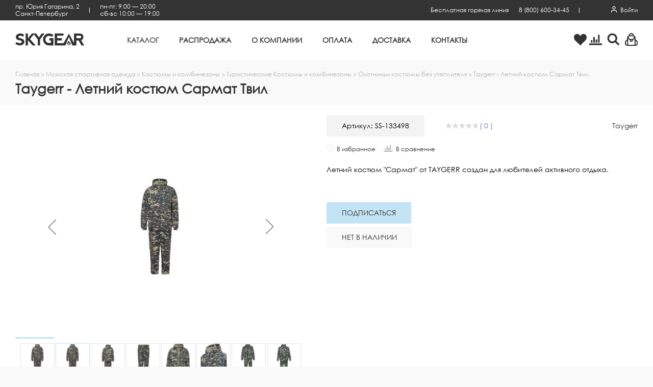

--- FILE ---
content_type: text/html; charset=UTF-8
request_url: https://skygear.ru/catalog/muzhskaya-sportivnaya-odezhda/kostyumy-i-kombinezony/turisticheskie-i-sportivnye-muzhskie-kostyumy_1/okhotnichi-kostyumy-bez-uteplitelya_1/taygerr-letniy-kostyum-sarmat/
body_size: 72554
content:
<!DOCTYPE html><html lang="ru">
    <head>
        <meta charset="UTF-8" />
        
<meta name="description" content="В нашем интернет-магазине вы можете заказать Taygerr - Летний костюм Сармат по доступной цене с курьерской доставкой. У нас:✔Большой каталог; ✔Новинки брендов; ✔Удобная навигация" />
<link href="/bitrix/js/main/core/css/core.min.css?16158280613575" type="text/css" rel="stylesheet" />

<script data-skip-moving="true">(function(w, d, n) {var cl = "bx-core";var ht = d.documentElement;var htc = ht ? ht.className : undefined;if (htc === undefined || htc.indexOf(cl) !== -1){return;}var ua = n.userAgent;if (/(iPad;)|(iPhone;)/i.test(ua)){cl += " bx-ios";}else if (/Android/i.test(ua)){cl += " bx-android";}cl += (/(ipad|iphone|android|mobile|touch)/i.test(ua) ? " bx-touch" : " bx-no-touch");cl += w.devicePixelRatio && w.devicePixelRatio >= 2? " bx-retina": " bx-no-retina";var ieVersion = -1;if (/AppleWebKit/.test(ua)){cl += " bx-chrome";}else if ((ieVersion = getIeVersion()) > 0){cl += " bx-ie bx-ie" + ieVersion;if (ieVersion > 7 && ieVersion < 10 && !isDoctype()){cl += " bx-quirks";}}else if (/Opera/.test(ua)){cl += " bx-opera";}else if (/Gecko/.test(ua)){cl += " bx-firefox";}if (/Macintosh/i.test(ua)){cl += " bx-mac";}ht.className = htc ? htc + " " + cl : cl;function isDoctype(){if (d.compatMode){return d.compatMode == "CSS1Compat";}return d.documentElement && d.documentElement.clientHeight;}function getIeVersion(){if (/Opera/i.test(ua) || /Webkit/i.test(ua) || /Firefox/i.test(ua) || /Chrome/i.test(ua)){return -1;}var rv = -1;if (!!(w.MSStream) && !(w.ActiveXObject) && ("ActiveXObject" in w)){rv = 11;}else if (!!d.documentMode && d.documentMode >= 10){rv = 10;}else if (!!d.documentMode && d.documentMode >= 9){rv = 9;}else if (d.attachEvent && !/Opera/.test(ua)){rv = 8;}if (rv == -1 || rv == 8){var re;if (n.appName == "Microsoft Internet Explorer"){re = new RegExp("MSIE ([0-9]+[\.0-9]*)");if (re.exec(ua) != null){rv = parseFloat(RegExp.$1);}}else if (n.appName == "Netscape"){rv = 11;re = new RegExp("Trident/.*rv:([0-9]+[\.0-9]*)");if (re.exec(ua) != null){rv = parseFloat(RegExp.$1);}}}return rv;}})(window, document, navigator);</script>




<link href="/bitrix/js/main/popup/dist/main.popup.bundle.min.css?160760908423520" type="text/css"  rel="stylesheet" />
<link href="/bitrix/cache/css/ss/main/page_35c892cbbf2b760086bed45e31981233/page_35c892cbbf2b760086bed45e31981233_v1.css?176879520151451" type="text/css"  rel="stylesheet" />
<link href="/bitrix/panel/main/popup.min.css?151153054520704" type="text/css"  rel="stylesheet" />
<link href="/bitrix/cache/css/ss/main/template_3d7f5c5fbb9000f53906114daf9519fb/template_3d7f5c5fbb9000f53906114daf9519fb_v1.css?1768795202372297" type="text/css"  data-template-style="true" rel="stylesheet" />







<meta name="viewport" content="width=device-width, user-scalable=yes">
<meta name="yandex-verification" content="a63a572cdfbe6831" />
<link rel="shortcut icon" type="image/x-icon" href="/favicon.ico" />
<link rel="apple-touch-icon" sizes="180x180" href="/apple-touch-icon.png">
<link rel="icon" type="image/png" sizes="32x32" href="/favicon-32x32.png">
<link rel="icon" type="image/png" sizes="16x16" href="/favicon-16x16.png">
<link rel="manifest" href="/manifest.json">
<link rel="mask-icon" href="/safari-pinned-tab.svg" color="#5bbad5">
<meta name="msapplication-TileColor" content="#4470B4">
<meta name="msapplication-TileImage" content="/mstile-144x144.png">
<meta name="theme-color" content="#4470B4">
        <title>Taygerr - Летний костюм Сармат – заказать в интернет-магазине с доставкой на дом | Skygear.ru – спортивная одежда и снаряжение. Каталог, размеры, цены.</title>

                <meta name="yandex-verification" content="38da5defeec87fea" />
        <meta name="google-site-verification" content="Sx4j7Jb-EUjRZULCkIuekmVEghWZjM8Q_NUZCht-D_Y" />
        <!-- Google Tag Manager -->
        <script data-skip-moving='true'>(function(w,d,s,l,i){w[l]=w[l]||[];w[l].push({'gtm.start':
                    new Date().getTime(),event:'gtm.js'});var f=d.getElementsByTagName(s)[0],
                j=d.createElement(s),dl=l!='dataLayer'?'&l='+l:'';j.async=true;j.src=
                'https://www.googletagmanager.com/gtm.js?id='+i+dl;f.parentNode.insertBefore(j,f);
            })(window,document,'script','dataLayer','GTM-K5PJB2K');</script>
        <!-- End Google Tag Manager -->
    </head>

    <body class="catalogPage muzhskaya-sportivnaya-odezhdaPage kostyumy-i-kombinezonyPage turisticheskie-i-sportivnye-muzhskie-kostyumy_1Page okhotnichi-kostyumy-bez-uteplitelya_1Page taygerr-letniy-kostyum-sarmatPage  "  itemscope itemtype="http://schema.org/Product"><!-- Google Tag Manager (noscript) -->
<noscript><!-- deleted by bitrix Antivirus --></noscript>
<!-- End Google Tag Manager (noscript) --><div class="popup">
    <div class="popup__overlay"></div>
    <div class="popup__content">
        <div class="popup__item" id="dynamic-popup">
            <button class="popup__itemClose">
                <svg class="icon icon-delete">
                    <use xlink:href="#icon-delete"></use>
                </svg>
            </button>

            <div class="popup__itemTitle"></div>

            <div class="popup__itemContent">
            </div>
        </div>
        <!--'start_frame_cache_iIjGFB'--><div class="popup__item" id="login-form">
    <button class="popup__itemClose">
        <svg class="icon icon-delete">
            <use xlink:href="#icon-delete"></use>
        </svg>
    </button>

    <div class="popup__itemTitle">Вход на сайт</div>

    <div class="popup__itemContent">
        <form class="siteForm" name="system_auth_form6zOYVN" method="post" target="_top" action="/catalog/muzhskaya-sportivnaya-odezhda/kostyumy-i-kombinezony/turisticheskie-i-sportivnye-muzhskie-kostyumy_1/okhotnichi-kostyumy-bez-uteplitelya_1/taygerr-letniy-kostyum-sarmat/">
            <input type="hidden" name="backurl" value="/catalog/muzhskaya-sportivnaya-odezhda/kostyumy-i-kombinezony/turisticheskie-i-sportivnye-muzhskie-kostyumy_1/okhotnichi-kostyumy-bez-uteplitelya_1/taygerr-letniy-kostyum-sarmat/" /><input type="hidden" name="AUTH_FORM" value="Y" /><input type="hidden" name="TYPE" value="AUTH" />

            <div class="siteForm__message page__text">
                            </div>

            <div class="siteForm__row">
                <input class="siteForm__input" type="text" name="USER_LOGIN"
                       data-msg-required="Укажите «E-mail»" required value="" placeholder="E-mail" />
            </div>

            <div class="siteForm__row">
                <input class="siteForm__input" name="USER_PASSWORD" type="password" placeholder="Пароль" required="required" data-msg-required="Укажите «Пароль»">
                <div class="siteForm__privacy"><a href="javascript:void(0);" class="js-showPopup" data-popup-container="forgotpass-form">Забыли свой пароль?</a></div>
            </div>

                            <div class="siteForm__row">
                    <input class="siteForm__checkboxInput" type="checkbox" id="USER_REMEMBER" name="USER_REMEMBER" value="Y" checked />
                    <label class="siteForm__checkboxLabel" for="USER_REMEMBER">Запомнить меня</label>
                </div>
                            <div class="siteForm__row">
                <input type="hidden" name="Login" value="Войти" />
                <button class="button button_primary" type="submit">Войти</button>
                <div class="siteForm__privacy">
                    <p>Если у Вас еще нет учетной записи, Вы можете <a href="javascript:void(0);" class="js-showPopup" data-popup-container="register-form">зарегистрироваться</a></p>
                </div>
            </div>
        </form>
    </div>
</div>
<!--'end_frame_cache_iIjGFB'--><!--'start_frame_cache_z0UWqa'--><div class="popup__item" id="forgotpass-form">
    <button class="popup__itemClose">
        <svg class="icon icon-delete">
            <use xlink:href="#icon-delete"></use>
        </svg>
    </button>

    <div class="popup__itemTitle">Восстановление пароля</div>

    <div class="popup__itemContent">
        <form class="siteForm" name="form" method="post" target="_top" action="/catalog/muzhskaya-sportivnaya-odezhda/kostyumy-i-kombinezony/turisticheskie-i-sportivnye-muzhskie-kostyumy_1/okhotnichi-kostyumy-bez-uteplitelya_1/taygerr-letniy-kostyum-sarmat/">
            <p>Введите, пожалуйста, Ваш e-mail, указанный при регистрации.</p>

            <input type="hidden" name="backurl" value="/catalog/muzhskaya-sportivnaya-odezhda/kostyumy-i-kombinezony/turisticheskie-i-sportivnye-muzhskie-kostyumy_1/okhotnichi-kostyumy-bez-uteplitelya_1/taygerr-letniy-kostyum-sarmat/" />            <input type="hidden" name="AUTH_FORM" value="Y">
            <input type="hidden" name="TYPE" value="SEND_PWD">
            <div class="siteForm__message page__text">
                                    <div class="popupText"></div>
                                </div>
            <div class="siteForm__row">
                <input class="siteForm__input" type="text" name="USER_EMAIL"
                       data-msg-required="Укажите «E-Mail»" required value="" placeholder="E-Mail" />
            </div>
            <div class="siteForm__row">
                <input type="hidden" name="send_account_info" class="bt3 pull-right" value="Восстановить" />
                <button class="button button_primary" type="submit">Восстановить</button>
            </div>
        </form>
    </div>
</div>
<!--'end_frame_cache_z0UWqa'--><!--'start_frame_cache_CKtZPX'--><div class="popup__item" id="register-form">
    <button class="popup__itemClose">
        <svg class="icon icon-delete">
            <use xlink:href="#icon-delete"></use>
        </svg>
    </button>

    <div class="popup__itemTitle">Регистрация</div>
    <div class="popup__itemContent">
                <form class="siteForm" method="post" action="/" name="regform" enctype="multipart/form-data"><input type="hidden" name="backurl" value="/catalog/muzhskaya-sportivnaya-odezhda/kostyumy-i-kombinezony/turisticheskie-i-sportivnye-muzhskie-kostyumy_1/okhotnichi-kostyumy-bez-uteplitelya_1/taygerr-letniy-kostyum-sarmat/" />            <input type="hidden" name="goalName" value="register-main-site" />
            <div class="siteForm__message page__text">
                            </div>

            <div class="siteForm__rows siteForm__rows_two">
                <div class="siteForm__row">
                                        <input
                            size="30"
                            type="text"
                            name="REGISTER[NAME]"
                            value=""
                            data-msg-required="Укажите «Имя»"
                            class="siteForm__input"
                            placeholder="Имя"
                            required                    />
                </div>
                <div class="siteForm__row">
                                        <input
                            size="30"
                            type="text"
                            name="REGISTER[LAST_NAME]"
                            value=""
                            data-msg-required="Укажите «Фамилия»"
                            class="siteForm__input"
                            placeholder="Фамилия"
                            required                    />
                </div>
            </div>

            <div class="siteForm__rows siteForm__rows_two">
                <div class="siteForm__row">
                                        <input
                            size="30"
                            type="text"
                            name="REGISTER[LOGIN]"
                            value=""
                            class="siteForm__input"
                            data-msg-required="Укажите «Логин (мин. 3 символа)»"
                            placeholder="Логин (мин. 3 символа)"
                            required
                    />
                </div>
                <div class="siteForm__row">
                                        <input
                            size="30"
                            type="text"
                            name="REGISTER[PERSONAL_MOBILE]"
                            value=""
                            class="siteForm__input"
                            data-msg-required="Укажите «Мобильный»"
                            placeholder="Мобильный"
                            required
                    />
                </div>
            </div>

            <div class="siteForm__rows siteForm__rows_two">
                <div class="siteForm__row">
                                        <input
                            size="30"
                            type="password"
                            data-rule-equalto="#password-confirm"
                            data-msg-equalto="пароли не совпадают"
                            name="REGISTER[PASSWORD]"
                            value=""
                            autocomplete="off"
                            class="siteForm__input"
                            data-msg-required="Укажите «Пароль»"
                            required
                            placeholder=" не менее 6 символов"
                    />
                </div>
                <div class="siteForm__row">
                                        <input
                            id="password-confirm"
                            size="30"
                            type="password"
                            name="REGISTER[CONFIRM_PASSWORD]"
                            value=""
                            autocomplete="off"
                            class="siteForm__input pass-confirm"
                    />
                </div>
            </div>
            <div class="siteForm__row">
                                <input
                        size="30"
                        type="text"
                        name="REGISTER[EMAIL]"
                        value=""
                        data-msg-required="Укажите «E-Mail»"
                        class="siteForm__input"
                        placeholder="E-Mail"
                        required                />
            </div>

                        <div class="siteForm__row">
                <input type="hidden" name="register_submit_button" value="Зарегистрироваться" />
                <button class="button button_dark" type="submit">Зарегистрироваться</button>
                <div class="siteForm__privacy">
                    <p>Если у Вас уже есть учетная запись, Вы можете <a href="javascript:void(0);" class="js-showPopup" data-popup-container="login-form">авторизоваться</a></p>
                </div>
            </div>
        </form>
    </div>
</div>
<!--'end_frame_cache_CKtZPX'-->    </div>
</div>
        <div class="page__wrapper">
            <div class="asideCart asideCart_empty">
    <div class="asideCart__overlay"></div>
    <aside class="asideCart__content">
        <button class="asideCart__contentClose">
            <svg class="icon icon-delete">
                <use xlink:href="#icon-delete"></use>
            </svg>
        </button>
        <div class="asideCart__contentTitle">Ваша корзина</div>
        <div class="asideCart__contentInner" id="bx_basket1">
            <!--'start_frame_cache_bx_basket1'-->    <div class="asideCart__contentEmpty">
        <div class="asideCart__contentEmptyDescription page__text"><p>Вы еще не добавляли товары в корзину.<br/>Переходите в <a href='/catalog/'>каталог</a> и выбирайте.</p></div>

    </div>
    <!--'end_frame_cache_bx_basket1'-->        </div>
    </aside>
</div>            <aside class="menuMobile">
                <div class="menuMobile__overlay"></div>
                <div class="menuMobile__content">
                    <div class="menuMobile__contentInner">
                        <button class="menuMobile__contentClose">
                            <svg class="icon icon-delete">
                                <use xlink:href="#icon-delete"></use>
                            </svg>
                        </button>
                        <!--'start_frame_cache_2BncjC'-->            <div class="menuMobile__region">
        <span class="menuMobile__regionTitle">Регион:&nbsp;</span>
        <a href="javascript:void(0);" class="menuMobile__regionItem js-regionShow">
                    </a>
    </div>

<!--'end_frame_cache_2BncjC'-->                        <ul class="menuMobile__items menuMobile__items_white">
                    <li class="menuMobile__item menuMobile__item_active menuMobile__item_parent">
                    <a href="/catalog/" class="menuMobile__itemLink">
                        <div class="menuMobile__itemLinkIcon menuMobile__itemLinkIcon_arrow">
                            <svg class="icon icon-arrow">
                                <use xlink:href="#icon-arrow"></use>
                            </svg>
                        </div>
                        <div class="menuMobile__itemLinkTitle">Каталог</div>
                    </a>
                    <ul class="menuMobile__submenu1Level">
                                        <li class="menuMobile__submenu1LevelItem menuMobile__submenu1LevelItem_active menuMobile__submenu1LevelItem_parent">
                    <a href="/catalog/muzhskaya-sportivnaya-odezhda/" class="menuMobile__submenu1LevelItemLink">
                        <div class="menuMobile__submenu1LevelItemLinkIcon">
                            <svg class="icon icon-arrow">
                                <use xlink:href="#icon-arrow"></use>
                            </svg>
                        </div>
                        <div class="menuMobile__submenu1LevelItemLinkTitle">Мужская одежда</div>
                    </a>
                    <ul class="menuMobile__submenu2Level">
                                        <li class="menuMobile__submenu2LevelItem menuMobile__submenu2LevelItem_parent">
                    <a href="/catalog/muzhskaya-sportivnaya-odezhda/Termobele/" class="menuMobile__submenu2LevelItemLink">
                        <div class="menuMobile__submenu2LevelItemLinkIcon">
                            <svg class="icon icon-arrow">
                                <use xlink:href="#icon-arrow"></use>
                            </svg>
                        </div>
                        <div class="menuMobile__submenu2LevelItemLinkTitle">Термобелье</div>
                    </a>
                    <ul class="menuMobile__submenu3Level">
                                        <li class="menuMobile__submenu3LevelItem">
                    <a href="/catalog/muzhskaya-sportivnaya-odezhda/Termobele/muzhskie-termokostyumy/" class="menuMobile__submenu3LevelItemLink">
                        <div class="menuMobile__submenu1LevelItemLinkTitle">Термокостюмы для мужчин</div>
                    </a>
                </li>
                                <li class="menuMobile__submenu3LevelItem">
                    <a href="/catalog/muzhskaya-sportivnaya-odezhda/Termobele/termobryuki-muzhskie-tyeplye/" class="menuMobile__submenu3LevelItemLink">
                        <div class="menuMobile__submenu1LevelItemLinkTitle">Термобелье - тёплый низ</div>
                    </a>
                </li>
                                <li class="menuMobile__submenu3LevelItem">
                    <a href="/catalog/muzhskaya-sportivnaya-odezhda/Termobele/termobele-muzhskoe-lyegkiy-verkh/" class="menuMobile__submenu3LevelItemLink">
                        <div class="menuMobile__submenu1LevelItemLinkTitle">Термобельё - лёгкий верх</div>
                    </a>
                </li>
                                <li class="menuMobile__submenu3LevelItem">
                    <a href="/catalog/muzhskaya-sportivnaya-odezhda/Termobele/muzhskoe-termobelye-lyegkiy-niz/" class="menuMobile__submenu3LevelItemLink">
                        <div class="menuMobile__submenu1LevelItemLinkTitle">Термобельё - лёгкий низ</div>
                    </a>
                </li>
                </ul></li>                <li class="menuMobile__submenu2LevelItem menuMobile__submenu2LevelItem_parent">
                    <a href="/catalog/muzhskaya-sportivnaya-odezhda/muzhskie-sportivnye-zhilety/" class="menuMobile__submenu2LevelItemLink">
                        <div class="menuMobile__submenu2LevelItemLinkIcon">
                            <svg class="icon icon-arrow">
                                <use xlink:href="#icon-arrow"></use>
                            </svg>
                        </div>
                        <div class="menuMobile__submenu2LevelItemLinkTitle">Жилеты</div>
                    </a>
                    <ul class="menuMobile__submenu3Level">
                                        <li class="menuMobile__submenu3LevelItem">
                    <a href="/catalog/muzhskaya-sportivnaya-odezhda/muzhskie-sportivnye-zhilety/flisovye-zhiletki/" class="menuMobile__submenu3LevelItemLink">
                        <div class="menuMobile__submenu1LevelItemLinkTitle">Жилеты флисовые</div>
                    </a>
                </li>
                                <li class="menuMobile__submenu3LevelItem">
                    <a href="/catalog/muzhskaya-sportivnaya-odezhda/muzhskie-sportivnye-zhilety/uteplennye-muzhskie-zhilety/" class="menuMobile__submenu3LevelItemLink">
                        <div class="menuMobile__submenu1LevelItemLinkTitle">Жилеты утеплённые</div>
                    </a>
                </li>
                                <li class="menuMobile__submenu3LevelItem">
                    <a href="/catalog/muzhskaya-sportivnaya-odezhda/muzhskie-sportivnye-zhilety/zhilety-signalnye/" class="menuMobile__submenu3LevelItemLink">
                        <div class="menuMobile__submenu1LevelItemLinkTitle">Жилеты сигнальные</div>
                    </a>
                </li>
                                <li class="menuMobile__submenu3LevelItem">
                    <a href="/catalog/muzhskaya-sportivnaya-odezhda/muzhskie-sportivnye-zhilety/razgruzochnye-zhilety/" class="menuMobile__submenu3LevelItemLink">
                        <div class="menuMobile__submenu1LevelItemLinkTitle">Разгрузочные жилеты</div>
                    </a>
                </li>
                </ul></li>                <li class="menuMobile__submenu2LevelItem menuMobile__submenu2LevelItem_parent">
                    <a href="/catalog/muzhskaya-sportivnaya-odezhda/Kostyumy-i-kombinezony/" class="menuMobile__submenu2LevelItemLink">
                        <div class="menuMobile__submenu2LevelItemLinkIcon">
                            <svg class="icon icon-arrow">
                                <use xlink:href="#icon-arrow"></use>
                            </svg>
                        </div>
                        <div class="menuMobile__submenu2LevelItemLinkTitle">Костюмы и комбинезоны</div>
                    </a>
                    <ul class="menuMobile__submenu3Level">
                                        <li class="menuMobile__submenu3LevelItem">
                    <a href="/catalog/muzhskaya-sportivnaya-odezhda/Kostyumy-i-kombinezony/Muzhskie-zimnie-kostyumy/" class="menuMobile__submenu3LevelItemLink">
                        <div class="menuMobile__submenu1LevelItemLinkTitle">Костюмы утеплённые без мембраны</div>
                    </a>
                </li>
                                <li class="menuMobile__submenu3LevelItem">
                    <a href="/catalog/muzhskaya-sportivnaya-odezhda/Kostyumy-i-kombinezony/Vlagozashchitnye-kostyumy/" class="menuMobile__submenu3LevelItemLink">
                        <div class="menuMobile__submenu1LevelItemLinkTitle">Костюмы лёгкие с мембраной</div>
                    </a>
                </li>
                                <li class="menuMobile__submenu3LevelItem">
                    <a href="/catalog/muzhskaya-sportivnaya-odezhda/Kostyumy-i-kombinezony/kostyumy-uteplyennye_1/" class="menuMobile__submenu3LevelItemLink">
                        <div class="menuMobile__submenu1LevelItemLinkTitle">Костюмы утеплённые</div>
                    </a>
                </li>
                                <li class="menuMobile__submenu3LevelItem">
                    <a href="/catalog/muzhskaya-sportivnaya-odezhda/Kostyumy-i-kombinezony/turisticheskie-i-sportivnye-muzhskie-kostyumy_1/" class="menuMobile__submenu3LevelItemLink">
                        <div class="menuMobile__submenu1LevelItemLinkTitle">Туристические Костюмы и комбинезоны</div>
                    </a>
                </li>
                </ul></li>                <li class="menuMobile__submenu2LevelItem menuMobile__submenu2LevelItem_parent">
                    <a href="/catalog/muzhskaya-sportivnaya-odezhda/odezhda-s-podogrevom/" class="menuMobile__submenu2LevelItemLink">
                        <div class="menuMobile__submenu2LevelItemLinkIcon">
                            <svg class="icon icon-arrow">
                                <use xlink:href="#icon-arrow"></use>
                            </svg>
                        </div>
                        <div class="menuMobile__submenu2LevelItemLinkTitle">Одежда с подогревом</div>
                    </a>
                    <ul class="menuMobile__submenu3Level">
                                        <li class="menuMobile__submenu3LevelItem">
                    <a href="/catalog/muzhskaya-sportivnaya-odezhda/odezhda-s-podogrevom/termobelye-s-podogrevom/" class="menuMobile__submenu3LevelItemLink">
                        <div class="menuMobile__submenu1LevelItemLinkTitle">Термобельё с подогревом</div>
                    </a>
                </li>
                                <li class="menuMobile__submenu3LevelItem">
                    <a href="/catalog/muzhskaya-sportivnaya-odezhda/odezhda-s-podogrevom/zhilety-s-podogrevom/" class="menuMobile__submenu3LevelItemLink">
                        <div class="menuMobile__submenu1LevelItemLinkTitle">Жилеты с подогревом</div>
                    </a>
                </li>
                                <li class="menuMobile__submenu3LevelItem">
                    <a href="/catalog/muzhskaya-sportivnaya-odezhda/odezhda-s-podogrevom/Kurtki-s-podogrevom/" class="menuMobile__submenu3LevelItemLink">
                        <div class="menuMobile__submenu1LevelItemLinkTitle">Куртки с подогревом</div>
                    </a>
                </li>
                                <li class="menuMobile__submenu3LevelItem">
                    <a href="/catalog/muzhskaya-sportivnaya-odezhda/odezhda-s-podogrevom/zimnie-kostyumy-s-podogrevom/" class="menuMobile__submenu3LevelItemLink">
                        <div class="menuMobile__submenu1LevelItemLinkTitle">Костюмы с подогревом</div>
                    </a>
                </li>
                                <li class="menuMobile__submenu3LevelItem">
                    <a href="/catalog/muzhskaya-sportivnaya-odezhda/odezhda-s-podogrevom/Perchatki-s-podogrevom/" class="menuMobile__submenu3LevelItemLink">
                        <div class="menuMobile__submenu1LevelItemLinkTitle">Перчатки с подогревом</div>
                    </a>
                </li>
                                <li class="menuMobile__submenu3LevelItem">
                    <a href="/catalog/muzhskaya-sportivnaya-odezhda/odezhda-s-podogrevom/mufty-okhotnika-s-podogrevom/" class="menuMobile__submenu3LevelItemLink">
                        <div class="menuMobile__submenu1LevelItemLinkTitle">Муфты с подогревом</div>
                    </a>
                </li>
                                <li class="menuMobile__submenu3LevelItem">
                    <a href="/catalog/muzhskaya-sportivnaya-odezhda/odezhda-s-podogrevom/Noski-s-podogrevom/" class="menuMobile__submenu3LevelItemLink">
                        <div class="menuMobile__submenu1LevelItemLinkTitle">Носки с подогревом</div>
                    </a>
                </li>
                                <li class="menuMobile__submenu3LevelItem">
                    <a href="/catalog/muzhskaya-sportivnaya-odezhda/odezhda-s-podogrevom/Stelki-s-podogrevom/" class="menuMobile__submenu3LevelItemLink">
                        <div class="menuMobile__submenu1LevelItemLinkTitle">Стельки с подогревом</div>
                    </a>
                </li>
                                <li class="menuMobile__submenu3LevelItem">
                    <a href="/catalog/muzhskaya-sportivnaya-odezhda/odezhda-s-podogrevom/Sidenya-s-podogrevom/" class="menuMobile__submenu3LevelItemLink">
                        <div class="menuMobile__submenu1LevelItemLinkTitle">Сиденья с подогревом</div>
                    </a>
                </li>
                                <li class="menuMobile__submenu3LevelItem">
                    <a href="/catalog/muzhskaya-sportivnaya-odezhda/odezhda-s-podogrevom/greyushchie-komplekty-redlaika/" class="menuMobile__submenu3LevelItemLink">
                        <div class="menuMobile__submenu1LevelItemLinkTitle">Греющие комплекты Redlaika</div>
                    </a>
                </li>
                                <li class="menuMobile__submenu3LevelItem">
                    <a href="/catalog/muzhskaya-sportivnaya-odezhda/odezhda-s-podogrevom/Grelki/" class="menuMobile__submenu3LevelItemLink">
                        <div class="menuMobile__submenu1LevelItemLinkTitle">Грелки</div>
                    </a>
                </li>
                                <li class="menuMobile__submenu3LevelItem">
                    <a href="/catalog/muzhskaya-sportivnaya-odezhda/odezhda-s-podogrevom/akkumulyatory-redlaika/" class="menuMobile__submenu3LevelItemLink">
                        <div class="menuMobile__submenu1LevelItemLinkTitle">Аккумуляторы Redlaika</div>
                    </a>
                </li>
                </ul></li>                <li class="menuMobile__submenu2LevelItem menuMobile__submenu2LevelItem_parent">
                    <a href="/catalog/muzhskaya-sportivnaya-odezhda/pulovery/" class="menuMobile__submenu2LevelItemLink">
                        <div class="menuMobile__submenu2LevelItemLinkIcon">
                            <svg class="icon icon-arrow">
                                <use xlink:href="#icon-arrow"></use>
                            </svg>
                        </div>
                        <div class="menuMobile__submenu2LevelItemLinkTitle">Пуловеры</div>
                    </a>
                    <ul class="menuMobile__submenu3Level">
                                        <li class="menuMobile__submenu3LevelItem">
                    <a href="/catalog/muzhskaya-sportivnaya-odezhda/pulovery/rybalka_8055/" class="menuMobile__submenu3LevelItemLink">
                        <div class="menuMobile__submenu1LevelItemLinkTitle">Рыбалка</div>
                    </a>
                </li>
                                <li class="menuMobile__submenu3LevelItem">
                    <a href="/catalog/muzhskaya-sportivnaya-odezhda/pulovery/Gorod_33/" class="menuMobile__submenu3LevelItemLink">
                        <div class="menuMobile__submenu1LevelItemLinkTitle">Город</div>
                    </a>
                </li>
                </ul></li>                <li class="menuMobile__submenu2LevelItem">
                    <a href="/catalog/muzhskaya-sportivnaya-odezhda/muzhskie-rubashki-v-sportivnom-stile/" class="menuMobile__submenu2LevelItemLink">
                        <div class="menuMobile__submenu1LevelItemLinkTitle">Рубашки</div>
                    </a>
                </li>
                                <li class="menuMobile__submenu2LevelItem menuMobile__submenu2LevelItem_parent">
                    <a href="/catalog/muzhskaya-sportivnaya-odezhda/muzhskie-futbolki/" class="menuMobile__submenu2LevelItemLink">
                        <div class="menuMobile__submenu2LevelItemLinkIcon">
                            <svg class="icon icon-arrow">
                                <use xlink:href="#icon-arrow"></use>
                            </svg>
                        </div>
                        <div class="menuMobile__submenu2LevelItemLinkTitle">Футболки</div>
                    </a>
                    <ul class="menuMobile__submenu3Level">
                                        <li class="menuMobile__submenu3LevelItem">
                    <a href="/catalog/muzhskaya-sportivnaya-odezhda/muzhskie-futbolki/velodzhersi-muzhskie/" class="menuMobile__submenu3LevelItemLink">
                        <div class="menuMobile__submenu1LevelItemLinkTitle">Велоджерси мужские</div>
                    </a>
                </li>
                                <li class="menuMobile__submenu3LevelItem">
                    <a href="/catalog/muzhskaya-sportivnaya-odezhda/muzhskie-futbolki/Beg_3/" class="menuMobile__submenu3LevelItemLink">
                        <div class="menuMobile__submenu1LevelItemLinkTitle">Беговые футболки</div>
                    </a>
                </li>
                                <li class="menuMobile__submenu3LevelItem">
                    <a href="/catalog/muzhskaya-sportivnaya-odezhda/muzhskie-futbolki/Skalolazanie_2/" class="menuMobile__submenu3LevelItemLink">
                        <div class="menuMobile__submenu1LevelItemLinkTitle">Скалолазание</div>
                    </a>
                </li>
                                <li class="menuMobile__submenu3LevelItem">
                    <a href="/catalog/muzhskaya-sportivnaya-odezhda/muzhskie-futbolki/Fitnes_2/" class="menuMobile__submenu3LevelItemLink">
                        <div class="menuMobile__submenu1LevelItemLinkTitle">Футболки для фитнеса</div>
                    </a>
                </li>
                                <li class="menuMobile__submenu3LevelItem">
                    <a href="/catalog/muzhskaya-sportivnaya-odezhda/muzhskie-futbolki/rybalka_8037/" class="menuMobile__submenu3LevelItemLink">
                        <div class="menuMobile__submenu1LevelItemLinkTitle">Рыбалка</div>
                    </a>
                </li>
                                <li class="menuMobile__submenu3LevelItem">
                    <a href="/catalog/muzhskaya-sportivnaya-odezhda/muzhskie-futbolki/Gorod_32/" class="menuMobile__submenu3LevelItemLink">
                        <div class="menuMobile__submenu1LevelItemLinkTitle">Город</div>
                    </a>
                </li>
                </ul></li>                <li class="menuMobile__submenu2LevelItem">
                    <a href="/catalog/muzhskaya-sportivnaya-odezhda/muzhskoe-nizhnee-bele/" class="menuMobile__submenu2LevelItemLink">
                        <div class="menuMobile__submenu1LevelItemLinkTitle">Нижнее белье</div>
                    </a>
                </li>
                                <li class="menuMobile__submenu2LevelItem">
                    <a href="/catalog/muzhskaya-sportivnaya-odezhda/muzhskie-plavki/" class="menuMobile__submenu2LevelItemLink">
                        <div class="menuMobile__submenu1LevelItemLinkTitle">Плавки</div>
                    </a>
                </li>
                                <li class="menuMobile__submenu2LevelItem">
                    <a href="/catalog/muzhskaya-sportivnaya-odezhda/velotovary_old/" class="menuMobile__submenu2LevelItemLink">
                        <div class="menuMobile__submenu1LevelItemLinkTitle">Велоспорт</div>
                    </a>
                </li>
                                <li class="menuMobile__submenu2LevelItem menuMobile__submenu2LevelItem_parent">
                    <a href="/catalog/muzhskaya-sportivnaya-odezhda/muzhskie-bryuki/" class="menuMobile__submenu2LevelItemLink">
                        <div class="menuMobile__submenu2LevelItemLinkIcon">
                            <svg class="icon icon-arrow">
                                <use xlink:href="#icon-arrow"></use>
                            </svg>
                        </div>
                        <div class="menuMobile__submenu2LevelItemLinkTitle">Мужские брюки</div>
                    </a>
                    <ul class="menuMobile__submenu3Level">
                                        <li class="menuMobile__submenu3LevelItem">
                    <a href="/catalog/muzhskaya-sportivnaya-odezhda/muzhskie-bryuki/bryuki-lyegkie/" class="menuMobile__submenu3LevelItemLink">
                        <div class="menuMobile__submenu1LevelItemLinkTitle">Брюки лёгкие</div>
                    </a>
                </li>
                                <li class="menuMobile__submenu3LevelItem">
                    <a href="/catalog/muzhskaya-sportivnaya-odezhda/muzhskie-bryuki/bryuki-uteplyennye/" class="menuMobile__submenu3LevelItemLink">
                        <div class="menuMobile__submenu1LevelItemLinkTitle">Брюки утеплённые</div>
                    </a>
                </li>
                                <li class="menuMobile__submenu3LevelItem">
                    <a href="/catalog/muzhskaya-sportivnaya-odezhda/muzhskie-bryuki/shorty-muzhskie/" class="menuMobile__submenu3LevelItemLink">
                        <div class="menuMobile__submenu1LevelItemLinkTitle">Шорты мужские</div>
                    </a>
                </li>
                </ul></li>                <li class="menuMobile__submenu2LevelItem menuMobile__submenu2LevelItem_parent">
                    <a href="/catalog/muzhskaya-sportivnaya-odezhda/muzhskie-sportivnye-kurtki/" class="menuMobile__submenu2LevelItemLink">
                        <div class="menuMobile__submenu2LevelItemLinkIcon">
                            <svg class="icon icon-arrow">
                                <use xlink:href="#icon-arrow"></use>
                            </svg>
                        </div>
                        <div class="menuMobile__submenu2LevelItemLinkTitle">Мужские спортивные куртки</div>
                    </a>
                    <ul class="menuMobile__submenu3Level">
                                        <li class="menuMobile__submenu3LevelItem">
                    <a href="/catalog/muzhskaya-sportivnaya-odezhda/muzhskie-sportivnye-kurtki/Zimniy-sport_old/" class="menuMobile__submenu3LevelItemLink">
                        <div class="menuMobile__submenu1LevelItemLinkTitle">Зимний спорт</div>
                    </a>
                </li>
                                <li class="menuMobile__submenu3LevelItem">
                    <a href="/catalog/muzhskaya-sportivnaya-odezhda/muzhskie-sportivnye-kurtki/lyegkie-kurtki/" class="menuMobile__submenu3LevelItemLink">
                        <div class="menuMobile__submenu1LevelItemLinkTitle">Лёгкие куртки</div>
                    </a>
                </li>
                                <li class="menuMobile__submenu3LevelItem">
                    <a href="/catalog/muzhskaya-sportivnaya-odezhda/muzhskie-sportivnye-kurtki/pokhodnye-pechi_1/" class="menuMobile__submenu3LevelItemLink">
                        <div class="menuMobile__submenu1LevelItemLinkTitle">Походные печи</div>
                    </a>
                </li>
                                <li class="menuMobile__submenu3LevelItem">
                    <a href="/catalog/muzhskaya-sportivnaya-odezhda/muzhskie-sportivnye-kurtki/muzhskie-kurtki-3-v-1/" class="menuMobile__submenu3LevelItemLink">
                        <div class="menuMobile__submenu1LevelItemLinkTitle">Мужские куртки 3 в 1</div>
                    </a>
                </li>
                                <li class="menuMobile__submenu3LevelItem">
                    <a href="/catalog/muzhskaya-sportivnaya-odezhda/muzhskie-sportivnye-kurtki/muzhskie-kurtki-uteplyennye/" class="menuMobile__submenu3LevelItemLink">
                        <div class="menuMobile__submenu1LevelItemLinkTitle">Мужские куртки утеплённые</div>
                    </a>
                </li>
                                <li class="menuMobile__submenu3LevelItem">
                    <a href="/catalog/muzhskaya-sportivnaya-odezhda/muzhskie-sportivnye-kurtki/sportivnye-muzhskie-pukhoviki/" class="menuMobile__submenu3LevelItemLink">
                        <div class="menuMobile__submenu1LevelItemLinkTitle">Спортивные мужские пуховики</div>
                    </a>
                </li>
                </ul></li>                <li class="menuMobile__submenu2LevelItem">
                    <a href="/catalog/muzhskaya-sportivnaya-odezhda/generatory-pokhodnye/" class="menuMobile__submenu2LevelItemLink">
                        <div class="menuMobile__submenu1LevelItemLinkTitle">Генераторы походные</div>
                    </a>
                </li>
                                <li class="menuMobile__submenu2LevelItem">
                    <a href="/catalog/muzhskaya-sportivnaya-odezhda/radiostantsii-pokhodnye/" class="menuMobile__submenu2LevelItemLink">
                        <div class="menuMobile__submenu1LevelItemLinkTitle">Радиостанции походные</div>
                    </a>
                </li>
                                <li class="menuMobile__submenu2LevelItem">
                    <a href="/catalog/muzhskaya-sportivnaya-odezhda/sportivnye-chasy-pokhdnye/" class="menuMobile__submenu2LevelItemLink">
                        <div class="menuMobile__submenu1LevelItemLinkTitle">Спортивные часы похдные</div>
                    </a>
                </li>
                                <li class="menuMobile__submenu2LevelItem">
                    <a href="/catalog/muzhskaya-sportivnaya-odezhda/flazhki-dlya-orientirovaniya_1/" class="menuMobile__submenu2LevelItemLink">
                        <div class="menuMobile__submenu1LevelItemLinkTitle">Флажки для ориентирования</div>
                    </a>
                </li>
                                <li class="menuMobile__submenu2LevelItem">
                    <a href="/catalog/muzhskaya-sportivnaya-odezhda/gazovye-rezaki-i-payalniki_1/" class="menuMobile__submenu2LevelItemLink">
                        <div class="menuMobile__submenu1LevelItemLinkTitle">Газовые резаки и паяльники</div>
                    </a>
                </li>
                                <li class="menuMobile__submenu2LevelItem">
                    <a href="/catalog/muzhskaya-sportivnaya-odezhda/lopaty-pokhodnye/" class="menuMobile__submenu2LevelItemLink">
                        <div class="menuMobile__submenu1LevelItemLinkTitle">Лопаты походные</div>
                    </a>
                </li>
                                <li class="menuMobile__submenu2LevelItem">
                    <a href="/catalog/muzhskaya-sportivnaya-odezhda/komfort-22-10_1/" class="menuMobile__submenu2LevelItemLink">
                        <div class="menuMobile__submenu1LevelItemLinkTitle">Комфорт -22: -10</div>
                    </a>
                </li>
                </ul></li>                <li class="menuMobile__submenu1LevelItem menuMobile__submenu1LevelItem_parent">
                    <a href="/catalog/muzhskaya-sportivnaya-obuv/" class="menuMobile__submenu1LevelItemLink">
                        <div class="menuMobile__submenu1LevelItemLinkIcon">
                            <svg class="icon icon-arrow">
                                <use xlink:href="#icon-arrow"></use>
                            </svg>
                        </div>
                        <div class="menuMobile__submenu1LevelItemLinkTitle">Мужская обувь</div>
                    </a>
                    <ul class="menuMobile__submenu2Level">
                                        <li class="menuMobile__submenu2LevelItem">
                    <a href="/catalog/muzhskaya-sportivnaya-obuv/muzhskie-zimnie-sapogi/" class="menuMobile__submenu2LevelItemLink">
                        <div class="menuMobile__submenu1LevelItemLinkTitle">Сапоги утеплённые</div>
                    </a>
                </li>
                                <li class="menuMobile__submenu2LevelItem">
                    <a href="/catalog/muzhskaya-sportivnaya-obuv/Zabrodnaya-obuv/" class="menuMobile__submenu2LevelItemLink">
                        <div class="menuMobile__submenu1LevelItemLinkTitle">Забродная обувь</div>
                    </a>
                </li>
                                <li class="menuMobile__submenu2LevelItem">
                    <a href="/catalog/muzhskaya-sportivnaya-obuv/korallovye-botinki/" class="menuMobile__submenu2LevelItemLink">
                        <div class="menuMobile__submenu1LevelItemLinkTitle">Коралловые ботинки</div>
                    </a>
                </li>
                                <li class="menuMobile__submenu2LevelItem">
                    <a href="/catalog/muzhskaya-sportivnaya-obuv/Obuv-dlya-dayvinga/" class="menuMobile__submenu2LevelItemLink">
                        <div class="menuMobile__submenu1LevelItemLinkTitle">Обувь для дайвинга</div>
                    </a>
                </li>
                                <li class="menuMobile__submenu2LevelItem">
                    <a href="/catalog/muzhskaya-sportivnaya-obuv/muzhskie-shlyepantsy/" class="menuMobile__submenu2LevelItemLink">
                        <div class="menuMobile__submenu1LevelItemLinkTitle">Шлёпанцы</div>
                    </a>
                </li>
                                <li class="menuMobile__submenu2LevelItem">
                    <a href="/catalog/muzhskaya-sportivnaya-obuv/Domashnie-tapochki/" class="menuMobile__submenu2LevelItemLink">
                        <div class="menuMobile__submenu1LevelItemLinkTitle">Домашние тапочки</div>
                    </a>
                </li>
                                <li class="menuMobile__submenu2LevelItem menuMobile__submenu2LevelItem_parent">
                    <a href="/catalog/muzhskaya-sportivnaya-obuv/Botinki-dlya-turizma/" class="menuMobile__submenu2LevelItemLink">
                        <div class="menuMobile__submenu2LevelItemLinkIcon">
                            <svg class="icon icon-arrow">
                                <use xlink:href="#icon-arrow"></use>
                            </svg>
                        </div>
                        <div class="menuMobile__submenu2LevelItemLinkTitle">Ботинки для туризма</div>
                    </a>
                    <ul class="menuMobile__submenu3Level">
                                        <li class="menuMobile__submenu3LevelItem">
                    <a href="/catalog/muzhskaya-sportivnaya-obuv/Botinki-dlya-turizma/Alpinistskie-botinki/" class="menuMobile__submenu3LevelItemLink">
                        <div class="menuMobile__submenu1LevelItemLinkTitle">Альпинистские ботинки</div>
                    </a>
                </li>
                                <li class="menuMobile__submenu3LevelItem">
                    <a href="/catalog/muzhskaya-sportivnaya-obuv/Botinki-dlya-turizma/Botinki-dlya-motosporta/" class="menuMobile__submenu3LevelItemLink">
                        <div class="menuMobile__submenu1LevelItemLinkTitle">Ботинки для мотоспорта</div>
                    </a>
                </li>
                                <li class="menuMobile__submenu3LevelItem">
                    <a href="/catalog/muzhskaya-sportivnaya-obuv/Botinki-dlya-turizma/muzhskie-botinki-dlya-turizma-i-sporta/" class="menuMobile__submenu3LevelItemLink">
                        <div class="menuMobile__submenu1LevelItemLinkTitle">Мужские ботинки для туризма и спорта</div>
                    </a>
                </li>
                                <li class="menuMobile__submenu3LevelItem">
                    <a href="/catalog/muzhskaya-sportivnaya-obuv/Botinki-dlya-turizma/muzhskie-zimnie-botinki/" class="menuMobile__submenu3LevelItemLink">
                        <div class="menuMobile__submenu1LevelItemLinkTitle">Мужские зимние ботинки</div>
                    </a>
                </li>
                                <li class="menuMobile__submenu3LevelItem">
                    <a href="/catalog/muzhskaya-sportivnaya-obuv/Botinki-dlya-turizma/plastikovye-alpinistskie-botinki/" class="menuMobile__submenu3LevelItemLink">
                        <div class="menuMobile__submenu1LevelItemLinkTitle">Пластиковые альпинистские ботинки</div>
                    </a>
                </li>
                </ul></li>                <li class="menuMobile__submenu2LevelItem">
                    <a href="/catalog/muzhskaya-sportivnaya-obuv/kontaktnye-velokrossovki_1/" class="menuMobile__submenu2LevelItemLink">
                        <div class="menuMobile__submenu1LevelItemLinkTitle">Контактные велокроссовки</div>
                    </a>
                </li>
                                <li class="menuMobile__submenu2LevelItem menuMobile__submenu2LevelItem_parent">
                    <a href="/catalog/muzhskaya-sportivnaya-obuv/lyegkie-muzhskie-krossovki/" class="menuMobile__submenu2LevelItemLink">
                        <div class="menuMobile__submenu2LevelItemLinkIcon">
                            <svg class="icon icon-arrow">
                                <use xlink:href="#icon-arrow"></use>
                            </svg>
                        </div>
                        <div class="menuMobile__submenu2LevelItemLinkTitle">Лёгкие мужские кроссовки</div>
                    </a>
                    <ul class="menuMobile__submenu3Level">
                                        <li class="menuMobile__submenu3LevelItem">
                    <a href="/catalog/muzhskaya-sportivnaya-obuv/lyegkie-muzhskie-krossovki/Begovye-krossovki/" class="menuMobile__submenu3LevelItemLink">
                        <div class="menuMobile__submenu1LevelItemLinkTitle">Беговые кроссовки</div>
                    </a>
                </li>
                                <li class="menuMobile__submenu3LevelItem">
                    <a href="/catalog/muzhskaya-sportivnaya-obuv/lyegkie-muzhskie-krossovki/krossovki-dlya-treylranninga/" class="menuMobile__submenu3LevelItemLink">
                        <div class="menuMobile__submenu1LevelItemLinkTitle">Кроссовки для трэйлраннинга</div>
                    </a>
                </li>
                                <li class="menuMobile__submenu3LevelItem">
                    <a href="/catalog/muzhskaya-sportivnaya-obuv/lyegkie-muzhskie-krossovki/Muzhskie-kedy/" class="menuMobile__submenu3LevelItemLink">
                        <div class="menuMobile__submenu1LevelItemLinkTitle">Мужские кеды</div>
                    </a>
                </li>
                                <li class="menuMobile__submenu3LevelItem">
                    <a href="/catalog/muzhskaya-sportivnaya-obuv/lyegkie-muzhskie-krossovki/Trekkingovye-krossovki-muzhskie/" class="menuMobile__submenu3LevelItemLink">
                        <div class="menuMobile__submenu1LevelItemLinkTitle">Треккинговые кроссовки мужские</div>
                    </a>
                </li>
                                <li class="menuMobile__submenu3LevelItem">
                    <a href="/catalog/muzhskaya-sportivnaya-obuv/lyegkie-muzhskie-krossovki/Gorod_3/" class="menuMobile__submenu3LevelItemLink">
                        <div class="menuMobile__submenu1LevelItemLinkTitle">Город</div>
                    </a>
                </li>
                </ul></li>                <li class="menuMobile__submenu2LevelItem">
                    <a href="/catalog/muzhskaya-sportivnaya-obuv/muzhskie-sandalii/" class="menuMobile__submenu2LevelItemLink">
                        <div class="menuMobile__submenu1LevelItemLinkTitle">Мужские сандалии</div>
                    </a>
                </li>
                </ul></li>                <li class="menuMobile__submenu1LevelItem menuMobile__submenu1LevelItem_parent">
                    <a href="/catalog/zhenskaya-alpinistskaya-odezhda/" class="menuMobile__submenu1LevelItemLink">
                        <div class="menuMobile__submenu1LevelItemLinkIcon">
                            <svg class="icon icon-arrow">
                                <use xlink:href="#icon-arrow"></use>
                            </svg>
                        </div>
                        <div class="menuMobile__submenu1LevelItemLinkTitle">Женская одежда</div>
                    </a>
                    <ul class="menuMobile__submenu2Level">
                                        <li class="menuMobile__submenu2LevelItem menuMobile__submenu2LevelItem_parent">
                    <a href="/catalog/zhenskaya-alpinistskaya-odezhda/zhenskie-kurtki-dlya-lyuboy-pogody/" class="menuMobile__submenu2LevelItemLink">
                        <div class="menuMobile__submenu2LevelItemLinkIcon">
                            <svg class="icon icon-arrow">
                                <use xlink:href="#icon-arrow"></use>
                            </svg>
                        </div>
                        <div class="menuMobile__submenu2LevelItemLinkTitle">Куртки</div>
                    </a>
                    <ul class="menuMobile__submenu3Level">
                                        <li class="menuMobile__submenu3LevelItem">
                    <a href="/catalog/zhenskaya-alpinistskaya-odezhda/zhenskie-kurtki-dlya-lyuboy-pogody/Kurtki-s-sinteticheskim-uteplitelem_7784/" class="menuMobile__submenu3LevelItemLink">
                        <div class="menuMobile__submenu1LevelItemLinkTitle">Куртки с синтетическим утеплителем</div>
                    </a>
                </li>
                                <li class="menuMobile__submenu3LevelItem">
                    <a href="/catalog/zhenskaya-alpinistskaya-odezhda/zhenskie-kurtki-dlya-lyuboy-pogody/Kurtki-zhenskie-3-v-1/" class="menuMobile__submenu3LevelItemLink">
                        <div class="menuMobile__submenu1LevelItemLinkTitle">Куртки 3-в-1</div>
                    </a>
                </li>
                                <li class="menuMobile__submenu3LevelItem">
                    <a href="/catalog/zhenskaya-alpinistskaya-odezhda/zhenskie-kurtki-dlya-lyuboy-pogody/lyegkie-zhenskie-kurtki_1/" class="menuMobile__submenu3LevelItemLink">
                        <div class="menuMobile__submenu1LevelItemLinkTitle">Лёгкие женские куртки</div>
                    </a>
                </li>
                                <li class="menuMobile__submenu3LevelItem">
                    <a href="/catalog/zhenskaya-alpinistskaya-odezhda/zhenskie-kurtki-dlya-lyuboy-pogody/pukhoviki_1/" class="menuMobile__submenu3LevelItemLink">
                        <div class="menuMobile__submenu1LevelItemLinkTitle">Пуховики</div>
                    </a>
                </li>
                </ul></li>                <li class="menuMobile__submenu2LevelItem">
                    <a href="/catalog/zhenskaya-alpinistskaya-odezhda/Flisovye-zhilety/" class="menuMobile__submenu2LevelItemLink">
                        <div class="menuMobile__submenu1LevelItemLinkTitle">Жилеты флисовые</div>
                    </a>
                </li>
                                <li class="menuMobile__submenu2LevelItem">
                    <a href="/catalog/zhenskaya-alpinistskaya-odezhda/pulovery_1/" class="menuMobile__submenu2LevelItemLink">
                        <div class="menuMobile__submenu1LevelItemLinkTitle">Пуловеры</div>
                    </a>
                </li>
                                <li class="menuMobile__submenu2LevelItem">
                    <a href="/catalog/zhenskaya-alpinistskaya-odezhda/flisovye-pulovery/" class="menuMobile__submenu2LevelItemLink">
                        <div class="menuMobile__submenu1LevelItemLinkTitle">Флисовые пуловеры</div>
                    </a>
                </li>
                                <li class="menuMobile__submenu2LevelItem">
                    <a href="/catalog/zhenskaya-alpinistskaya-odezhda/zhenskie-rubashki/" class="menuMobile__submenu2LevelItemLink">
                        <div class="menuMobile__submenu1LevelItemLinkTitle">Рубашки</div>
                    </a>
                </li>
                                <li class="menuMobile__submenu2LevelItem">
                    <a href="/catalog/zhenskaya-alpinistskaya-odezhda/zhenskie-futbolki/" class="menuMobile__submenu2LevelItemLink">
                        <div class="menuMobile__submenu1LevelItemLinkTitle">Футболки</div>
                    </a>
                </li>
                                <li class="menuMobile__submenu2LevelItem menuMobile__submenu2LevelItem_parent">
                    <a href="/catalog/zhenskaya-alpinistskaya-odezhda/Yubki-i-platya/" class="menuMobile__submenu2LevelItemLink">
                        <div class="menuMobile__submenu2LevelItemLinkIcon">
                            <svg class="icon icon-arrow">
                                <use xlink:href="#icon-arrow"></use>
                            </svg>
                        </div>
                        <div class="menuMobile__submenu2LevelItemLinkTitle">Юбки и платья</div>
                    </a>
                    <ul class="menuMobile__submenu3Level">
                                        <li class="menuMobile__submenu3LevelItem">
                    <a href="/catalog/zhenskaya-alpinistskaya-odezhda/Yubki-i-platya/Platya/" class="menuMobile__submenu3LevelItemLink">
                        <div class="menuMobile__submenu1LevelItemLinkTitle">Платья</div>
                    </a>
                </li>
                                <li class="menuMobile__submenu3LevelItem">
                    <a href="/catalog/zhenskaya-alpinistskaya-odezhda/Yubki-i-platya/YUbki/" class="menuMobile__submenu3LevelItemLink">
                        <div class="menuMobile__submenu1LevelItemLinkTitle">Юбки</div>
                    </a>
                </li>
                </ul></li>                <li class="menuMobile__submenu2LevelItem">
                    <a href="/catalog/zhenskaya-alpinistskaya-odezhda/zhenskie-kupalniki/" class="menuMobile__submenu2LevelItemLink">
                        <div class="menuMobile__submenu1LevelItemLinkTitle">Купальники</div>
                    </a>
                </li>
                                <li class="menuMobile__submenu2LevelItem menuMobile__submenu2LevelItem_parent">
                    <a href="/catalog/zhenskaya-alpinistskaya-odezhda/Bryuki-zhenskie/" class="menuMobile__submenu2LevelItemLink">
                        <div class="menuMobile__submenu2LevelItemLinkIcon">
                            <svg class="icon icon-arrow">
                                <use xlink:href="#icon-arrow"></use>
                            </svg>
                        </div>
                        <div class="menuMobile__submenu2LevelItemLinkTitle">Брюки женские</div>
                    </a>
                    <ul class="menuMobile__submenu3Level">
                                        <li class="menuMobile__submenu3LevelItem">
                    <a href="/catalog/zhenskaya-alpinistskaya-odezhda/Bryuki-zhenskie/bryuki-lyegkie_2/" class="menuMobile__submenu3LevelItemLink">
                        <div class="menuMobile__submenu1LevelItemLinkTitle">Брюки лёгкие</div>
                    </a>
                </li>
                                <li class="menuMobile__submenu3LevelItem">
                    <a href="/catalog/zhenskaya-alpinistskaya-odezhda/Bryuki-zhenskie/zhenskie-uteplyennye-bryuki_1/" class="menuMobile__submenu3LevelItemLink">
                        <div class="menuMobile__submenu1LevelItemLinkTitle">Женские утеплённые брюки</div>
                    </a>
                </li>
                                <li class="menuMobile__submenu3LevelItem">
                    <a href="/catalog/zhenskaya-alpinistskaya-odezhda/Bryuki-zhenskie/ZHenskie-shorty/" class="menuMobile__submenu3LevelItemLink">
                        <div class="menuMobile__submenu1LevelItemLinkTitle">Женские шорты</div>
                    </a>
                </li>
                </ul></li>                <li class="menuMobile__submenu2LevelItem menuMobile__submenu2LevelItem_parent">
                    <a href="/catalog/zhenskaya-alpinistskaya-odezhda/zhenskie-uteplyennye-zhilety/" class="menuMobile__submenu2LevelItemLink">
                        <div class="menuMobile__submenu2LevelItemLinkIcon">
                            <svg class="icon icon-arrow">
                                <use xlink:href="#icon-arrow"></use>
                            </svg>
                        </div>
                        <div class="menuMobile__submenu2LevelItemLinkTitle">Женские утеплённые жилеты</div>
                    </a>
                    <ul class="menuMobile__submenu3Level">
                                        <li class="menuMobile__submenu3LevelItem">
                    <a href="/catalog/zhenskaya-alpinistskaya-odezhda/zhenskie-uteplyennye-zhilety/zhilet-s-pukhovym-uteplitelem_2/" class="menuMobile__submenu3LevelItemLink">
                        <div class="menuMobile__submenu1LevelItemLinkTitle">Жилет с пуховым утеплителем</div>
                    </a>
                </li>
                                <li class="menuMobile__submenu3LevelItem">
                    <a href="/catalog/zhenskaya-alpinistskaya-odezhda/zhenskie-uteplyennye-zhilety/ZHilet-s-sinteticheskim-uteplitelem/" class="menuMobile__submenu3LevelItemLink">
                        <div class="menuMobile__submenu1LevelItemLinkTitle">Жилет с синтетическим утеплителем</div>
                    </a>
                </li>
                </ul></li>                <li class="menuMobile__submenu2LevelItem menuMobile__submenu2LevelItem_parent">
                    <a href="/catalog/zhenskaya-alpinistskaya-odezhda/zhenskoe-termobele-dlya-kholodnoy-pogody/" class="menuMobile__submenu2LevelItemLink">
                        <div class="menuMobile__submenu2LevelItemLinkIcon">
                            <svg class="icon icon-arrow">
                                <use xlink:href="#icon-arrow"></use>
                            </svg>
                        </div>
                        <div class="menuMobile__submenu2LevelItemLinkTitle">Женское термобелье для холодной погоды</div>
                    </a>
                    <ul class="menuMobile__submenu3Level">
                                        <li class="menuMobile__submenu3LevelItem">
                    <a href="/catalog/zhenskaya-alpinistskaya-odezhda/zhenskoe-termobele-dlya-kholodnoy-pogody/ZHenskie-triko/" class="menuMobile__submenu3LevelItemLink">
                        <div class="menuMobile__submenu1LevelItemLinkTitle">Термобелье - тёплый низ</div>
                    </a>
                </li>
                                <li class="menuMobile__submenu3LevelItem">
                    <a href="/catalog/zhenskaya-alpinistskaya-odezhda/zhenskoe-termobele-dlya-kholodnoy-pogody/ZHenskie-termoshorty/" class="menuMobile__submenu3LevelItemLink">
                        <div class="menuMobile__submenu1LevelItemLinkTitle">Термобелье - лёгкий низ</div>
                    </a>
                </li>
                                <li class="menuMobile__submenu3LevelItem">
                    <a href="/catalog/zhenskaya-alpinistskaya-odezhda/zhenskoe-termobele-dlya-kholodnoy-pogody/ZHenskie-termotrusy/" class="menuMobile__submenu3LevelItemLink">
                        <div class="menuMobile__submenu1LevelItemLinkTitle">Термотрусы</div>
                    </a>
                </li>
                                <li class="menuMobile__submenu3LevelItem">
                    <a href="/catalog/zhenskaya-alpinistskaya-odezhda/zhenskoe-termobele-dlya-kholodnoy-pogody/ZHenskie-termokostyumy/" class="menuMobile__submenu3LevelItemLink">
                        <div class="menuMobile__submenu1LevelItemLinkTitle">Термокостюмы женские</div>
                    </a>
                </li>
                                <li class="menuMobile__submenu3LevelItem">
                    <a href="/catalog/zhenskaya-alpinistskaya-odezhda/zhenskoe-termobele-dlya-kholodnoy-pogody/zimnie-zhenskie-termokurtki_1/" class="menuMobile__submenu3LevelItemLink">
                        <div class="menuMobile__submenu1LevelItemLinkTitle">Зимние-женские-термокуртки</div>
                    </a>
                </li>
                                <li class="menuMobile__submenu3LevelItem">
                    <a href="/catalog/zhenskaya-alpinistskaya-odezhda/zhenskoe-termobele-dlya-kholodnoy-pogody/mayki-i-topy-dlya-fitnesa_1/" class="menuMobile__submenu3LevelItemLink">
                        <div class="menuMobile__submenu1LevelItemLinkTitle">Майки и топы для фитнеса</div>
                    </a>
                </li>
                </ul></li>                <li class="menuMobile__submenu2LevelItem menuMobile__submenu2LevelItem_parent">
                    <a href="/catalog/zhenskaya-alpinistskaya-odezhda/kostyumy-i-kombinezony_5079/" class="menuMobile__submenu2LevelItemLink">
                        <div class="menuMobile__submenu2LevelItemLinkIcon">
                            <svg class="icon icon-arrow">
                                <use xlink:href="#icon-arrow"></use>
                            </svg>
                        </div>
                        <div class="menuMobile__submenu2LevelItemLinkTitle">Костюмы и комбинезоны</div>
                    </a>
                    <ul class="menuMobile__submenu3Level">
                                        <li class="menuMobile__submenu3LevelItem">
                    <a href="/catalog/zhenskaya-alpinistskaya-odezhda/kostyumy-i-kombinezony_5079/Rybalka_1/" class="menuMobile__submenu3LevelItemLink">
                        <div class="menuMobile__submenu1LevelItemLinkTitle">Рыбалка</div>
                    </a>
                </li>
                                <li class="menuMobile__submenu3LevelItem">
                    <a href="/catalog/zhenskaya-alpinistskaya-odezhda/kostyumy-i-kombinezony_5079/Turizm_3/" class="menuMobile__submenu3LevelItemLink">
                        <div class="menuMobile__submenu1LevelItemLinkTitle">Туризм</div>
                    </a>
                </li>
                                <li class="menuMobile__submenu3LevelItem">
                    <a href="/catalog/zhenskaya-alpinistskaya-odezhda/kostyumy-i-kombinezony_5079/Trikotazhnye-kostyumy-i-kombinezony/" class="menuMobile__submenu3LevelItemLink">
                        <div class="menuMobile__submenu1LevelItemLinkTitle">Комбинезоны и костюмы трикотажные</div>
                    </a>
                </li>
                                <li class="menuMobile__submenu3LevelItem">
                    <a href="/catalog/zhenskaya-alpinistskaya-odezhda/kostyumy-i-kombinezony_5079/okhota_1/" class="menuMobile__submenu3LevelItemLink">
                        <div class="menuMobile__submenu1LevelItemLinkTitle">Охотничьи Костюмы и комбинезоны</div>
                    </a>
                </li>
                                <li class="menuMobile__submenu3LevelItem">
                    <a href="/catalog/zhenskaya-alpinistskaya-odezhda/kostyumy-i-kombinezony_5079/snoubordicheskie-kombinezony-gornolyzhnye-kostyumy-zimnie-sportivnye-kostyumy/" class="menuMobile__submenu3LevelItemLink">
                        <div class="menuMobile__submenu1LevelItemLinkTitle">Сноубордические комбинезоны, горнолыжные костюмы, зимние спортивные костюмы</div>
                    </a>
                </li>
                </ul></li></ul></li>                <li class="menuMobile__submenu1LevelItem menuMobile__submenu1LevelItem_parent">
                    <a href="/catalog/zhenskaya-sportivnaya-obuv/" class="menuMobile__submenu1LevelItemLink">
                        <div class="menuMobile__submenu1LevelItemLinkIcon">
                            <svg class="icon icon-arrow">
                                <use xlink:href="#icon-arrow"></use>
                            </svg>
                        </div>
                        <div class="menuMobile__submenu1LevelItemLinkTitle">Женская обувь</div>
                    </a>
                    <ul class="menuMobile__submenu2Level">
                                        <li class="menuMobile__submenu2LevelItem">
                    <a href="/catalog/zhenskaya-sportivnaya-obuv/zhenskie-zimnie-sapogi/" class="menuMobile__submenu2LevelItemLink">
                        <div class="menuMobile__submenu1LevelItemLinkTitle">Сапоги утеплённые женские</div>
                    </a>
                </li>
                                <li class="menuMobile__submenu2LevelItem menuMobile__submenu2LevelItem_parent">
                    <a href="/catalog/zhenskaya-sportivnaya-obuv/zhenskie-krossovki/" class="menuMobile__submenu2LevelItemLink">
                        <div class="menuMobile__submenu2LevelItemLinkIcon">
                            <svg class="icon icon-arrow">
                                <use xlink:href="#icon-arrow"></use>
                            </svg>
                        </div>
                        <div class="menuMobile__submenu2LevelItemLinkTitle">Кроссовки</div>
                    </a>
                    <ul class="menuMobile__submenu3Level">
                                        <li class="menuMobile__submenu3LevelItem">
                    <a href="/catalog/zhenskaya-sportivnaya-obuv/zhenskie-krossovki/krossovki-trekkingovye-zhenskie/" class="menuMobile__submenu3LevelItemLink">
                        <div class="menuMobile__submenu1LevelItemLinkTitle">Кроссовки треккинговые</div>
                    </a>
                </li>
                                <li class="menuMobile__submenu3LevelItem">
                    <a href="/catalog/zhenskaya-sportivnaya-obuv/zhenskie-krossovki/zhenskie-begovye-krossovki/" class="menuMobile__submenu3LevelItemLink">
                        <div class="menuMobile__submenu1LevelItemLinkTitle">Женские беговые кроссовки</div>
                    </a>
                </li>
                </ul></li>                <li class="menuMobile__submenu2LevelItem">
                    <a href="/catalog/zhenskaya-sportivnaya-obuv/zhenskie-rezinovye-sapogi/" class="menuMobile__submenu2LevelItemLink">
                        <div class="menuMobile__submenu1LevelItemLinkTitle">Резиновые сапоги</div>
                    </a>
                </li>
                                <li class="menuMobile__submenu2LevelItem">
                    <a href="/catalog/zhenskaya-sportivnaya-obuv/zhenskie-sandalii/" class="menuMobile__submenu2LevelItemLink">
                        <div class="menuMobile__submenu1LevelItemLinkTitle">Сандалии</div>
                    </a>
                </li>
                                <li class="menuMobile__submenu2LevelItem">
                    <a href="/catalog/zhenskaya-sportivnaya-obuv/zhenskie-domashnie-tapochki/" class="menuMobile__submenu2LevelItemLink">
                        <div class="menuMobile__submenu1LevelItemLinkTitle">Домашние тапочки</div>
                    </a>
                </li>
                                <li class="menuMobile__submenu2LevelItem menuMobile__submenu2LevelItem_parent">
                    <a href="/catalog/zhenskaya-sportivnaya-obuv/Botinki/" class="menuMobile__submenu2LevelItemLink">
                        <div class="menuMobile__submenu2LevelItemLinkIcon">
                            <svg class="icon icon-arrow">
                                <use xlink:href="#icon-arrow"></use>
                            </svg>
                        </div>
                        <div class="menuMobile__submenu2LevelItemLinkTitle">Ботинки</div>
                    </a>
                    <ul class="menuMobile__submenu3Level">
                                        <li class="menuMobile__submenu3LevelItem">
                    <a href="/catalog/zhenskaya-sportivnaya-obuv/Botinki/zhenskie-uteplyennye-botinki/" class="menuMobile__submenu3LevelItemLink">
                        <div class="menuMobile__submenu1LevelItemLinkTitle">Ботинки утеплённые</div>
                    </a>
                </li>
                                <li class="menuMobile__submenu3LevelItem">
                    <a href="/catalog/zhenskaya-sportivnaya-obuv/Botinki/zhenskie-trekkingovye-botinki/" class="menuMobile__submenu3LevelItemLink">
                        <div class="menuMobile__submenu1LevelItemLinkTitle">Женские треккинговые ботинки</div>
                    </a>
                </li>
                                <li class="menuMobile__submenu3LevelItem">
                    <a href="/catalog/zhenskaya-sportivnaya-obuv/Botinki/botinki-dlya-goroda-zhenskie/" class="menuMobile__submenu3LevelItemLink">
                        <div class="menuMobile__submenu1LevelItemLinkTitle">Ботинки для города</div>
                    </a>
                </li>
                                <li class="menuMobile__submenu3LevelItem">
                    <a href="/catalog/zhenskaya-sportivnaya-obuv/Botinki/alpinistskie-botinki-dlya-zhenshchin/" class="menuMobile__submenu3LevelItemLink">
                        <div class="menuMobile__submenu1LevelItemLinkTitle">Альпинистские ботинки</div>
                    </a>
                </li>
                                <li class="menuMobile__submenu3LevelItem">
                    <a href="/catalog/zhenskaya-sportivnaya-obuv/Botinki/korallovye-botinki-zhenskie/" class="menuMobile__submenu3LevelItemLink">
                        <div class="menuMobile__submenu1LevelItemLinkTitle">Коралловые ботинки женские</div>
                    </a>
                </li>
                </ul></li></ul></li>                <li class="menuMobile__submenu1LevelItem menuMobile__submenu1LevelItem_parent">
                    <a href="/catalog/aksessuary-dlya-sporta-i-pokhodov/" class="menuMobile__submenu1LevelItemLink">
                        <div class="menuMobile__submenu1LevelItemLinkIcon">
                            <svg class="icon icon-arrow">
                                <use xlink:href="#icon-arrow"></use>
                            </svg>
                        </div>
                        <div class="menuMobile__submenu1LevelItemLinkTitle">Аксессуары</div>
                    </a>
                    <ul class="menuMobile__submenu2Level">
                                        <li class="menuMobile__submenu2LevelItem menuMobile__submenu2LevelItem_parent">
                    <a href="/catalog/aksessuary-dlya-sporta-i-pokhodov/perchatki-i-rukavitsy/" class="menuMobile__submenu2LevelItemLink">
                        <div class="menuMobile__submenu2LevelItemLinkIcon">
                            <svg class="icon icon-arrow">
                                <use xlink:href="#icon-arrow"></use>
                            </svg>
                        </div>
                        <div class="menuMobile__submenu2LevelItemLinkTitle">Перчатки и рукавицы</div>
                    </a>
                    <ul class="menuMobile__submenu3Level">
                                        <li class="menuMobile__submenu3LevelItem">
                    <a href="/catalog/aksessuary-dlya-sporta-i-pokhodov/perchatki-i-rukavitsy/flisovye-perchatki/" class="menuMobile__submenu3LevelItemLink">
                        <div class="menuMobile__submenu1LevelItemLinkTitle">Флисовые перчатки</div>
                    </a>
                </li>
                                <li class="menuMobile__submenu3LevelItem">
                    <a href="/catalog/aksessuary-dlya-sporta-i-pokhodov/perchatki-i-rukavitsy/perchatki-varezhki/" class="menuMobile__submenu3LevelItemLink">
                        <div class="menuMobile__submenu1LevelItemLinkTitle">Перчатки-варежки</div>
                    </a>
                </li>
                                <li class="menuMobile__submenu3LevelItem">
                    <a href="/catalog/aksessuary-dlya-sporta-i-pokhodov/perchatki-i-rukavitsy/flisovye-varezhki/" class="menuMobile__submenu3LevelItemLink">
                        <div class="menuMobile__submenu1LevelItemLinkTitle">Флисовые варежки</div>
                    </a>
                </li>
                                <li class="menuMobile__submenu3LevelItem">
                    <a href="/catalog/aksessuary-dlya-sporta-i-pokhodov/perchatki-i-rukavitsy/Perchatki-Softshell/" class="menuMobile__submenu3LevelItemLink">
                        <div class="menuMobile__submenu1LevelItemLinkTitle">Перчатки Softshell</div>
                    </a>
                </li>
                                <li class="menuMobile__submenu3LevelItem">
                    <a href="/catalog/aksessuary-dlya-sporta-i-pokhodov/perchatki-i-rukavitsy/Perchatki-PowerStretch-/" class="menuMobile__submenu3LevelItemLink">
                        <div class="menuMobile__submenu1LevelItemLinkTitle">Стрейчевые перчатки</div>
                    </a>
                </li>
                                <li class="menuMobile__submenu3LevelItem">
                    <a href="/catalog/aksessuary-dlya-sporta-i-pokhodov/perchatki-i-rukavitsy/sherstyanye-perchatki-i-varezhki/" class="menuMobile__submenu3LevelItemLink">
                        <div class="menuMobile__submenu1LevelItemLinkTitle">Шерстяные перчатки и варежки</div>
                    </a>
                </li>
                                <li class="menuMobile__submenu3LevelItem">
                    <a href="/catalog/aksessuary-dlya-sporta-i-pokhodov/perchatki-i-rukavitsy/uteplyennye-perchatki/" class="menuMobile__submenu3LevelItemLink">
                        <div class="menuMobile__submenu1LevelItemLinkTitle">Утеплённые перчатки</div>
                    </a>
                </li>
                                <li class="menuMobile__submenu3LevelItem">
                    <a href="/catalog/aksessuary-dlya-sporta-i-pokhodov/perchatki-i-rukavitsy/uteplyennye-varezhki/" class="menuMobile__submenu3LevelItemLink">
                        <div class="menuMobile__submenu1LevelItemLinkTitle">Утеплённые рукавицы</div>
                    </a>
                </li>
                                <li class="menuMobile__submenu3LevelItem">
                    <a href="/catalog/aksessuary-dlya-sporta-i-pokhodov/perchatki-i-rukavitsy/verkhonki/" class="menuMobile__submenu3LevelItemLink">
                        <div class="menuMobile__submenu1LevelItemLinkTitle">Верхонки</div>
                    </a>
                </li>
                                <li class="menuMobile__submenu3LevelItem">
                    <a href="/catalog/aksessuary-dlya-sporta-i-pokhodov/perchatki-i-rukavitsy/perchatki-i-varezhki-s-zashchitoy/" class="menuMobile__submenu3LevelItemLink">
                        <div class="menuMobile__submenu1LevelItemLinkTitle">Перчатки и варежки с защитой</div>
                    </a>
                </li>
                                <li class="menuMobile__submenu3LevelItem">
                    <a href="/catalog/aksessuary-dlya-sporta-i-pokhodov/perchatki-i-rukavitsy/Perchatki-3-v-1/" class="menuMobile__submenu3LevelItemLink">
                        <div class="menuMobile__submenu1LevelItemLinkTitle">Перчатки 3-в-1</div>
                    </a>
                </li>
                                <li class="menuMobile__submenu3LevelItem">
                    <a href="/catalog/aksessuary-dlya-sporta-i-pokhodov/perchatki-i-rukavitsy/Veloperchatki/" class="menuMobile__submenu3LevelItemLink">
                        <div class="menuMobile__submenu1LevelItemLinkTitle">Велоперчатки</div>
                    </a>
                </li>
                                <li class="menuMobile__submenu3LevelItem">
                    <a href="/catalog/aksessuary-dlya-sporta-i-pokhodov/perchatki-i-rukavitsy/sportivnye-perchatki/" class="menuMobile__submenu3LevelItemLink">
                        <div class="menuMobile__submenu1LevelItemLinkTitle">Спортивные перчатки</div>
                    </a>
                </li>
                                <li class="menuMobile__submenu3LevelItem">
                    <a href="/catalog/aksessuary-dlya-sporta-i-pokhodov/perchatki-i-rukavitsy/vodonepronitsaemye-perchatki_1/" class="menuMobile__submenu3LevelItemLink">
                        <div class="menuMobile__submenu1LevelItemLinkTitle">Водонепроницаемые перчатки</div>
                    </a>
                </li>
                </ul></li>                <li class="menuMobile__submenu2LevelItem">
                    <a href="/catalog/aksessuary-dlya-sporta-i-pokhodov/Remni-v-sportivnom-stile/" class="menuMobile__submenu2LevelItemLink">
                        <div class="menuMobile__submenu1LevelItemLinkTitle">Ремни</div>
                    </a>
                </li>
                                <li class="menuMobile__submenu2LevelItem menuMobile__submenu2LevelItem_parent">
                    <a href="/catalog/aksessuary-dlya-sporta-i-pokhodov/noski-sportivnye/" class="menuMobile__submenu2LevelItemLink">
                        <div class="menuMobile__submenu2LevelItemLinkIcon">
                            <svg class="icon icon-arrow">
                                <use xlink:href="#icon-arrow"></use>
                            </svg>
                        </div>
                        <div class="menuMobile__submenu2LevelItemLinkTitle">Носки</div>
                    </a>
                    <ul class="menuMobile__submenu3Level">
                                        <li class="menuMobile__submenu3LevelItem">
                    <a href="/catalog/aksessuary-dlya-sporta-i-pokhodov/noski-sportivnye/tyeplye-termonoski/" class="menuMobile__submenu3LevelItemLink">
                        <div class="menuMobile__submenu1LevelItemLinkTitle">Тёплые термоноски</div>
                    </a>
                </li>
                                <li class="menuMobile__submenu3LevelItem">
                    <a href="/catalog/aksessuary-dlya-sporta-i-pokhodov/noski-sportivnye/lyegkie-termonoski/" class="menuMobile__submenu3LevelItemLink">
                        <div class="menuMobile__submenu1LevelItemLinkTitle">Лёгкие термоноски</div>
                    </a>
                </li>
                                <li class="menuMobile__submenu3LevelItem">
                    <a href="/catalog/aksessuary-dlya-sporta-i-pokhodov/noski-sportivnye/flisovye-noski/" class="menuMobile__submenu3LevelItemLink">
                        <div class="menuMobile__submenu1LevelItemLinkTitle">Флисовые носки</div>
                    </a>
                </li>
                                <li class="menuMobile__submenu3LevelItem">
                    <a href="/catalog/aksessuary-dlya-sporta-i-pokhodov/noski-sportivnye/vodonepronitsaemye-noski_1/" class="menuMobile__submenu3LevelItemLink">
                        <div class="menuMobile__submenu1LevelItemLinkTitle">Водонепроницаемые носки</div>
                    </a>
                </li>
                                <li class="menuMobile__submenu3LevelItem">
                    <a href="/catalog/aksessuary-dlya-sporta-i-pokhodov/noski-sportivnye/noski-s-pukhovym-i-sinteticheskim-uteplitelem_1/" class="menuMobile__submenu3LevelItemLink">
                        <div class="menuMobile__submenu1LevelItemLinkTitle">Носки с пуховым и синтетическим утеплителем</div>
                    </a>
                </li>
                </ul></li>                <li class="menuMobile__submenu2LevelItem">
                    <a href="/catalog/aksessuary-dlya-sporta-i-pokhodov/Stelki-dlya-obuvi/" class="menuMobile__submenu2LevelItemLink">
                        <div class="menuMobile__submenu1LevelItemLinkTitle">Стельки для обуви</div>
                    </a>
                </li>
                                <li class="menuMobile__submenu2LevelItem">
                    <a href="/catalog/aksessuary-dlya-sporta-i-pokhodov/Shnurki-dlya-obuvi/" class="menuMobile__submenu2LevelItemLink">
                        <div class="menuMobile__submenu1LevelItemLinkTitle">Шнурки для обуви</div>
                    </a>
                </li>
                                <li class="menuMobile__submenu2LevelItem menuMobile__submenu2LevelItem_parent">
                    <a href="/catalog/aksessuary-dlya-sporta-i-pokhodov/solnechnye-ochki-dlya-alpinizma/" class="menuMobile__submenu2LevelItemLink">
                        <div class="menuMobile__submenu2LevelItemLinkIcon">
                            <svg class="icon icon-arrow">
                                <use xlink:href="#icon-arrow"></use>
                            </svg>
                        </div>
                        <div class="menuMobile__submenu2LevelItemLinkTitle">Солнечные очки</div>
                    </a>
                    <ul class="menuMobile__submenu3Level">
                                        <li class="menuMobile__submenu3LevelItem">
                    <a href="/catalog/aksessuary-dlya-sporta-i-pokhodov/solnechnye-ochki-dlya-alpinizma/ochki-bez-opravy/" class="menuMobile__submenu3LevelItemLink">
                        <div class="menuMobile__submenu1LevelItemLinkTitle">Очки без оправы</div>
                    </a>
                </li>
                                <li class="menuMobile__submenu3LevelItem">
                    <a href="/catalog/aksessuary-dlya-sporta-i-pokhodov/solnechnye-ochki-dlya-alpinizma/Ochki-s-opravoy/" class="menuMobile__submenu3LevelItemLink">
                        <div class="menuMobile__submenu1LevelItemLinkTitle">Очки с оправой</div>
                    </a>
                </li>
                </ul></li>                <li class="menuMobile__submenu2LevelItem">
                    <a href="/catalog/aksessuary-dlya-sporta-i-pokhodov/propitki-dlya-odezhdy-i-obuvi/" class="menuMobile__submenu2LevelItemLink">
                        <div class="menuMobile__submenu1LevelItemLinkTitle">Пропитки для одежды и обуви</div>
                    </a>
                </li>
                                <li class="menuMobile__submenu2LevelItem">
                    <a href="/catalog/aksessuary-dlya-sporta-i-pokhodov/sredstva-dlya-stirki-odezhdy/" class="menuMobile__submenu2LevelItemLink">
                        <div class="menuMobile__submenu1LevelItemLinkTitle">Средства для стирки одежды</div>
                    </a>
                </li>
                                <li class="menuMobile__submenu2LevelItem">
                    <a href="/catalog/aksessuary-dlya-sporta-i-pokhodov/Sredstva-dlya-chistki-obuvi/" class="menuMobile__submenu2LevelItemLink">
                        <div class="menuMobile__submenu1LevelItemLinkTitle">Средства для чистки обуви</div>
                    </a>
                </li>
                                <li class="menuMobile__submenu2LevelItem">
                    <a href="/catalog/aksessuary-dlya-sporta-i-pokhodov/gamashi-bakhily-fonariki/" class="menuMobile__submenu2LevelItemLink">
                        <div class="menuMobile__submenu1LevelItemLinkTitle">Гамаши, бахилы, фонарики</div>
                    </a>
                </li>
                                <li class="menuMobile__submenu2LevelItem menuMobile__submenu2LevelItem_parent">
                    <a href="/catalog/aksessuary-dlya-sporta-i-pokhodov/golovnye-ubory/" class="menuMobile__submenu2LevelItemLink">
                        <div class="menuMobile__submenu2LevelItemLinkIcon">
                            <svg class="icon icon-arrow">
                                <use xlink:href="#icon-arrow"></use>
                            </svg>
                        </div>
                        <div class="menuMobile__submenu2LevelItemLinkTitle">Головные уборы</div>
                    </a>
                    <ul class="menuMobile__submenu3Level">
                                        <li class="menuMobile__submenu3LevelItem">
                    <a href="/catalog/aksessuary-dlya-sporta-i-pokhodov/golovnye-ubory/balaklavy-i-maski-bystraya-dostavka/" class="menuMobile__submenu3LevelItemLink">
                        <div class="menuMobile__submenu1LevelItemLinkTitle">Балаклавы и маски быстрая доставка</div>
                    </a>
                </li>
                                <li class="menuMobile__submenu3LevelItem">
                    <a href="/catalog/aksessuary-dlya-sporta-i-pokhodov/golovnye-ubory/baffy/" class="menuMobile__submenu3LevelItemLink">
                        <div class="menuMobile__submenu1LevelItemLinkTitle">Баффы</div>
                    </a>
                </li>
                                <li class="menuMobile__submenu3LevelItem">
                    <a href="/catalog/aksessuary-dlya-sporta-i-pokhodov/golovnye-ubory/kapyushony-vorotniki-podstezhki/" class="menuMobile__submenu3LevelItemLink">
                        <div class="menuMobile__submenu1LevelItemLinkTitle">Капюшоны, воротники, подстежки</div>
                    </a>
                </li>
                                <li class="menuMobile__submenu3LevelItem">
                    <a href="/catalog/aksessuary-dlya-sporta-i-pokhodov/golovnye-ubory/kepki-i-kozyrki/" class="menuMobile__submenu3LevelItemLink">
                        <div class="menuMobile__submenu1LevelItemLinkTitle">Кепки и козырьки</div>
                    </a>
                </li>
                                <li class="menuMobile__submenu3LevelItem">
                    <a href="/catalog/aksessuary-dlya-sporta-i-pokhodov/golovnye-ubory/Kepki-s-zashchitoy-shei-ot-solntsa/" class="menuMobile__submenu3LevelItemLink">
                        <div class="menuMobile__submenu1LevelItemLinkTitle">Кепки с защитой шеи от солнца</div>
                    </a>
                </li>
                                <li class="menuMobile__submenu3LevelItem">
                    <a href="/catalog/aksessuary-dlya-sporta-i-pokhodov/golovnye-ubory/Nakomarniki/" class="menuMobile__submenu3LevelItemLink">
                        <div class="menuMobile__submenu1LevelItemLinkTitle">Накомарники</div>
                    </a>
                </li>
                                <li class="menuMobile__submenu3LevelItem">
                    <a href="/catalog/aksessuary-dlya-sporta-i-pokhodov/golovnye-ubory/panamy/" class="menuMobile__submenu3LevelItemLink">
                        <div class="menuMobile__submenu1LevelItemLinkTitle">Панамы</div>
                    </a>
                </li>
                                <li class="menuMobile__submenu3LevelItem">
                    <a href="/catalog/aksessuary-dlya-sporta-i-pokhodov/golovnye-ubory/Poloski-na-golovu/" class="menuMobile__submenu3LevelItemLink">
                        <div class="menuMobile__submenu1LevelItemLinkTitle">Полоски на голову</div>
                    </a>
                </li>
                                <li class="menuMobile__submenu3LevelItem">
                    <a href="/catalog/aksessuary-dlya-sporta-i-pokhodov/golovnye-ubory/teplye-vyazanye-shapki/" class="menuMobile__submenu3LevelItemLink">
                        <div class="menuMobile__submenu1LevelItemLinkTitle">Теплые вязаные шапки</div>
                    </a>
                </li>
                                <li class="menuMobile__submenu3LevelItem">
                    <a href="/catalog/aksessuary-dlya-sporta-i-pokhodov/golovnye-ubory/uteplyennye-zimnie-shapki/" class="menuMobile__submenu3LevelItemLink">
                        <div class="menuMobile__submenu1LevelItemLinkTitle">Утеплённые зимние шапки</div>
                    </a>
                </li>
                                <li class="menuMobile__submenu3LevelItem">
                    <a href="/catalog/aksessuary-dlya-sporta-i-pokhodov/golovnye-ubory/flisovye-shapki/" class="menuMobile__submenu3LevelItemLink">
                        <div class="menuMobile__submenu1LevelItemLinkTitle">Флисовые шапки</div>
                    </a>
                </li>
                                <li class="menuMobile__submenu3LevelItem">
                    <a href="/catalog/aksessuary-dlya-sporta-i-pokhodov/golovnye-ubory/sharfy-flisovye/" class="menuMobile__submenu3LevelItemLink">
                        <div class="menuMobile__submenu1LevelItemLinkTitle">Шарфы флисовые</div>
                    </a>
                </li>
                                <li class="menuMobile__submenu3LevelItem">
                    <a href="/catalog/aksessuary-dlya-sporta-i-pokhodov/golovnye-ubory/shlyapy/" class="menuMobile__submenu3LevelItemLink">
                        <div class="menuMobile__submenu1LevelItemLinkTitle">Шляпы</div>
                    </a>
                </li>
                </ul></li></ul></li>                <li class="menuMobile__submenu1LevelItem menuMobile__submenu1LevelItem_parent">
                    <a href="/catalog/detskaya-membrannaya-odezhda/" class="menuMobile__submenu1LevelItemLink">
                        <div class="menuMobile__submenu1LevelItemLinkIcon">
                            <svg class="icon icon-arrow">
                                <use xlink:href="#icon-arrow"></use>
                            </svg>
                        </div>
                        <div class="menuMobile__submenu1LevelItemLinkTitle">Детская одежда</div>
                    </a>
                    <ul class="menuMobile__submenu2Level">
                                        <li class="menuMobile__submenu2LevelItem menuMobile__submenu2LevelItem_parent">
                    <a href="/catalog/detskaya-membrannaya-odezhda/detskie-membrannye-kurtki/" class="menuMobile__submenu2LevelItemLink">
                        <div class="menuMobile__submenu2LevelItemLinkIcon">
                            <svg class="icon icon-arrow">
                                <use xlink:href="#icon-arrow"></use>
                            </svg>
                        </div>
                        <div class="menuMobile__submenu2LevelItemLinkTitle">Куртки</div>
                    </a>
                    <ul class="menuMobile__submenu3Level">
                                        <li class="menuMobile__submenu3LevelItem">
                    <a href="/catalog/detskaya-membrannaya-odezhda/detskie-membrannye-kurtki/detskie-pukhoviki/" class="menuMobile__submenu3LevelItemLink">
                        <div class="menuMobile__submenu1LevelItemLinkTitle">Пуховики</div>
                    </a>
                </li>
                                <li class="menuMobile__submenu3LevelItem">
                    <a href="/catalog/detskaya-membrannaya-odezhda/detskie-membrannye-kurtki/Kurtki-zimnie-detskie/" class="menuMobile__submenu3LevelItemLink">
                        <div class="menuMobile__submenu1LevelItemLinkTitle">Куртки зимние детские</div>
                    </a>
                </li>
                                <li class="menuMobile__submenu3LevelItem">
                    <a href="/catalog/detskaya-membrannaya-odezhda/detskie-membrannye-kurtki/Palto-zimnie-detskie/" class="menuMobile__submenu3LevelItemLink">
                        <div class="menuMobile__submenu1LevelItemLinkTitle">Пальто зимние детские</div>
                    </a>
                </li>
                                <li class="menuMobile__submenu3LevelItem">
                    <a href="/catalog/detskaya-membrannaya-odezhda/detskie-membrannye-kurtki/Kurtki-s-flisovoy-podkladkoy/" class="menuMobile__submenu3LevelItemLink">
                        <div class="menuMobile__submenu1LevelItemLinkTitle">Куртки с флисовой подкладкой</div>
                    </a>
                </li>
                                <li class="menuMobile__submenu3LevelItem">
                    <a href="/catalog/detskaya-membrannaya-odezhda/detskie-membrannye-kurtki/detskie-kurtki-s-sinteticheskim-uteplitelem/" class="menuMobile__submenu3LevelItemLink">
                        <div class="menuMobile__submenu1LevelItemLinkTitle">Куртки демисезонные</div>
                    </a>
                </li>
                                <li class="menuMobile__submenu3LevelItem">
                    <a href="/catalog/detskaya-membrannaya-odezhda/detskie-membrannye-kurtki/zhilety-uteplyennye/" class="menuMobile__submenu3LevelItemLink">
                        <div class="menuMobile__submenu1LevelItemLinkTitle">Жилеты утеплённые</div>
                    </a>
                </li>
                                <li class="menuMobile__submenu3LevelItem">
                    <a href="/catalog/detskaya-membrannaya-odezhda/detskie-membrannye-kurtki/dzhempery-i-longslivy/" class="menuMobile__submenu3LevelItemLink">
                        <div class="menuMobile__submenu1LevelItemLinkTitle">Толстовки и джемперы</div>
                    </a>
                </li>
                                <li class="menuMobile__submenu3LevelItem">
                    <a href="/catalog/detskaya-membrannaya-odezhda/detskie-membrannye-kurtki/detskie-flisovye-kurtki/" class="menuMobile__submenu3LevelItemLink">
                        <div class="menuMobile__submenu1LevelItemLinkTitle">Куртки флисовые</div>
                    </a>
                </li>
                                <li class="menuMobile__submenu3LevelItem">
                    <a href="/catalog/detskaya-membrannaya-odezhda/detskie-membrannye-kurtki/Detskie-letnie-kurtki/" class="menuMobile__submenu3LevelItemLink">
                        <div class="menuMobile__submenu1LevelItemLinkTitle">Куртки летние</div>
                    </a>
                </li>
                </ul></li>                <li class="menuMobile__submenu2LevelItem menuMobile__submenu2LevelItem_parent">
                    <a href="/catalog/detskaya-membrannaya-odezhda/detskie-membrannye-bryuki/" class="menuMobile__submenu2LevelItemLink">
                        <div class="menuMobile__submenu2LevelItemLinkIcon">
                            <svg class="icon icon-arrow">
                                <use xlink:href="#icon-arrow"></use>
                            </svg>
                        </div>
                        <div class="menuMobile__submenu2LevelItemLinkTitle">Брюки</div>
                    </a>
                    <ul class="menuMobile__submenu3Level">
                                        <li class="menuMobile__submenu3LevelItem">
                    <a href="/catalog/detskaya-membrannaya-odezhda/detskie-membrannye-bryuki/detskie-sportivnye-bryuki/" class="menuMobile__submenu3LevelItemLink">
                        <div class="menuMobile__submenu1LevelItemLinkTitle">Брюки спортивные</div>
                    </a>
                </li>
                                <li class="menuMobile__submenu3LevelItem">
                    <a href="/catalog/detskaya-membrannaya-odezhda/detskie-membrannye-bryuki/detskie-membrannye-bryuki_1/" class="menuMobile__submenu3LevelItemLink">
                        <div class="menuMobile__submenu1LevelItemLinkTitle">Брюки мембранные</div>
                    </a>
                </li>
                                <li class="menuMobile__submenu3LevelItem">
                    <a href="/catalog/detskaya-membrannaya-odezhda/detskie-membrannye-bryuki/detskie-uteplyennye-bryuki/" class="menuMobile__submenu3LevelItemLink">
                        <div class="menuMobile__submenu1LevelItemLinkTitle">Брюки утеплённые</div>
                    </a>
                </li>
                </ul></li>                <li class="menuMobile__submenu2LevelItem">
                    <a href="/catalog/detskaya-membrannaya-odezhda/detskoe-termobelye/" class="menuMobile__submenu2LevelItemLink">
                        <div class="menuMobile__submenu1LevelItemLinkTitle">Термобелье для детей</div>
                    </a>
                </li>
                                <li class="menuMobile__submenu2LevelItem">
                    <a href="/catalog/detskaya-membrannaya-odezhda/Detskie-futbolki/" class="menuMobile__submenu2LevelItemLink">
                        <div class="menuMobile__submenu1LevelItemLinkTitle">Футболки</div>
                    </a>
                </li>
                                <li class="menuMobile__submenu2LevelItem menuMobile__submenu2LevelItem_parent">
                    <a href="/catalog/detskaya-membrannaya-odezhda/Yubki-i-platya-dlya-devochek/" class="menuMobile__submenu2LevelItemLink">
                        <div class="menuMobile__submenu2LevelItemLinkIcon">
                            <svg class="icon icon-arrow">
                                <use xlink:href="#icon-arrow"></use>
                            </svg>
                        </div>
                        <div class="menuMobile__submenu2LevelItemLinkTitle">Юбки и платья</div>
                    </a>
                    <ul class="menuMobile__submenu3Level">
                                        <li class="menuMobile__submenu3LevelItem">
                    <a href="/catalog/detskaya-membrannaya-odezhda/Yubki-i-platya-dlya-devochek/platya_1/" class="menuMobile__submenu3LevelItemLink">
                        <div class="menuMobile__submenu1LevelItemLinkTitle">Платья</div>
                    </a>
                </li>
                                <li class="menuMobile__submenu3LevelItem">
                    <a href="/catalog/detskaya-membrannaya-odezhda/Yubki-i-platya-dlya-devochek/Yubki_7748/" class="menuMobile__submenu3LevelItemLink">
                        <div class="menuMobile__submenu1LevelItemLinkTitle">Юбки</div>
                    </a>
                </li>
                </ul></li>                <li class="menuMobile__submenu2LevelItem">
                    <a href="/catalog/detskaya-membrannaya-odezhda/detskie-plavatelnye-kupalniki/" class="menuMobile__submenu2LevelItemLink">
                        <div class="menuMobile__submenu1LevelItemLinkTitle">Плавательные купальники</div>
                    </a>
                </li>
                                <li class="menuMobile__submenu2LevelItem menuMobile__submenu2LevelItem_parent">
                    <a href="/catalog/detskaya-membrannaya-odezhda/detskie-kostyumy-i-nepromokaemye-kombinezony_1/" class="menuMobile__submenu2LevelItemLink">
                        <div class="menuMobile__submenu2LevelItemLinkIcon">
                            <svg class="icon icon-arrow">
                                <use xlink:href="#icon-arrow"></use>
                            </svg>
                        </div>
                        <div class="menuMobile__submenu2LevelItemLinkTitle">Детские костюмы и непромокаемые комбинезоны</div>
                    </a>
                    <ul class="menuMobile__submenu3Level">
                                        <li class="menuMobile__submenu3LevelItem">
                    <a href="/catalog/detskaya-membrannaya-odezhda/detskie-kostyumy-i-nepromokaemye-kombinezony_1/zimnie-kostyumy-dlya-detey/" class="menuMobile__submenu3LevelItemLink">
                        <div class="menuMobile__submenu1LevelItemLinkTitle">Костюмы утеплённые</div>
                    </a>
                </li>
                                <li class="menuMobile__submenu3LevelItem">
                    <a href="/catalog/detskaya-membrannaya-odezhda/detskie-kostyumy-i-nepromokaemye-kombinezony_1/detskie-kombinezony-zimnie/" class="menuMobile__submenu3LevelItemLink">
                        <div class="menuMobile__submenu1LevelItemLinkTitle">Комбинезоны утеплённые</div>
                    </a>
                </li>
                                <li class="menuMobile__submenu3LevelItem">
                    <a href="/catalog/detskaya-membrannaya-odezhda/detskie-kostyumy-i-nepromokaemye-kombinezony_1/nepromokaemye-kostyumy-dlya-detey/" class="menuMobile__submenu3LevelItemLink">
                        <div class="menuMobile__submenu1LevelItemLinkTitle">Непромокаемые костюмы</div>
                    </a>
                </li>
                                <li class="menuMobile__submenu3LevelItem">
                    <a href="/catalog/detskaya-membrannaya-odezhda/detskie-kostyumy-i-nepromokaemye-kombinezony_1/kostyumy-flisovye-i-khlopkovye/" class="menuMobile__submenu3LevelItemLink">
                        <div class="menuMobile__submenu1LevelItemLinkTitle">Костюмы флисовые и хлопковые</div>
                    </a>
                </li>
                </ul></li></ul></li>                <li class="menuMobile__submenu1LevelItem menuMobile__submenu1LevelItem_parent">
                    <a href="/catalog/Detskie-sapogi-i-botinki/" class="menuMobile__submenu1LevelItemLink">
                        <div class="menuMobile__submenu1LevelItemLinkIcon">
                            <svg class="icon icon-arrow">
                                <use xlink:href="#icon-arrow"></use>
                            </svg>
                        </div>
                        <div class="menuMobile__submenu1LevelItemLinkTitle">Детская обувь</div>
                    </a>
                    <ul class="menuMobile__submenu2Level">
                                        <li class="menuMobile__submenu2LevelItem">
                    <a href="/catalog/Detskie-sapogi-i-botinki/Detskie-zimnie-sapogi/" class="menuMobile__submenu2LevelItemLink">
                        <div class="menuMobile__submenu1LevelItemLinkTitle">Детские зимние сапоги</div>
                    </a>
                </li>
                                <li class="menuMobile__submenu2LevelItem">
                    <a href="/catalog/Detskie-sapogi-i-botinki/Detskie-krossovki-i-kedy/" class="menuMobile__submenu2LevelItemLink">
                        <div class="menuMobile__submenu1LevelItemLinkTitle">Кроссовки и кеды</div>
                    </a>
                </li>
                                <li class="menuMobile__submenu2LevelItem">
                    <a href="/catalog/Detskie-sapogi-i-botinki/Detskie-sandalii/" class="menuMobile__submenu2LevelItemLink">
                        <div class="menuMobile__submenu1LevelItemLinkTitle">Сандалии</div>
                    </a>
                </li>
                                <li class="menuMobile__submenu2LevelItem">
                    <a href="/catalog/Detskie-sapogi-i-botinki/demisezonnye-botinki/" class="menuMobile__submenu2LevelItemLink">
                        <div class="menuMobile__submenu1LevelItemLinkTitle">Демисезонные ботинки</div>
                    </a>
                </li>
                </ul></li>                <li class="menuMobile__submenu1LevelItem menuMobile__submenu1LevelItem_parent">
                    <a href="/catalog/aksessuary-dlya-detey/" class="menuMobile__submenu1LevelItemLink">
                        <div class="menuMobile__submenu1LevelItemLinkIcon">
                            <svg class="icon icon-arrow">
                                <use xlink:href="#icon-arrow"></use>
                            </svg>
                        </div>
                        <div class="menuMobile__submenu1LevelItemLinkTitle">Детские аксессуары</div>
                    </a>
                    <ul class="menuMobile__submenu2Level">
                                        <li class="menuMobile__submenu2LevelItem">
                    <a href="/catalog/aksessuary-dlya-detey/detskie-vyazanye-shapki/" class="menuMobile__submenu2LevelItemLink">
                        <div class="menuMobile__submenu1LevelItemLinkTitle">Вязаные шапки</div>
                    </a>
                </li>
                                <li class="menuMobile__submenu2LevelItem">
                    <a href="/catalog/aksessuary-dlya-detey/detskie-flisovye-shapki/" class="menuMobile__submenu2LevelItemLink">
                        <div class="menuMobile__submenu1LevelItemLinkTitle">Флисовые шапки</div>
                    </a>
                </li>
                                <li class="menuMobile__submenu2LevelItem">
                    <a href="/catalog/aksessuary-dlya-detey/Detskie-zimnie-shapki/" class="menuMobile__submenu2LevelItemLink">
                        <div class="menuMobile__submenu1LevelItemLinkTitle">Зимние шапки</div>
                    </a>
                </li>
                                <li class="menuMobile__submenu2LevelItem">
                    <a href="/catalog/aksessuary-dlya-detey/detskie-balaklavy/" class="menuMobile__submenu2LevelItemLink">
                        <div class="menuMobile__submenu1LevelItemLinkTitle">Детские зимние шапки - балаклавы</div>
                    </a>
                </li>
                                <li class="menuMobile__submenu2LevelItem">
                    <a href="/catalog/aksessuary-dlya-detey/detskie-bandany-i-sharfy/" class="menuMobile__submenu2LevelItemLink">
                        <div class="menuMobile__submenu1LevelItemLinkTitle">Банданы и шарфы</div>
                    </a>
                </li>
                                <li class="menuMobile__submenu2LevelItem">
                    <a href="/catalog/aksessuary-dlya-detey/panamy-i-shlyapy/" class="menuMobile__submenu2LevelItemLink">
                        <div class="menuMobile__submenu1LevelItemLinkTitle">Детские панамы и шляпы</div>
                    </a>
                </li>
                                <li class="menuMobile__submenu2LevelItem">
                    <a href="/catalog/aksessuary-dlya-detey/detskie-perchatki-i-rukavitsy/" class="menuMobile__submenu2LevelItemLink">
                        <div class="menuMobile__submenu1LevelItemLinkTitle">Детские перчатки</div>
                    </a>
                </li>
                                <li class="menuMobile__submenu2LevelItem">
                    <a href="/catalog/aksessuary-dlya-detey/detskie-solntsezashchitnye-ochki/" class="menuMobile__submenu2LevelItemLink">
                        <div class="menuMobile__submenu1LevelItemLinkTitle">Детские очки</div>
                    </a>
                </li>
                                <li class="menuMobile__submenu2LevelItem">
                    <a href="/catalog/aksessuary-dlya-detey/Detskie-termonoski/" class="menuMobile__submenu2LevelItemLink">
                        <div class="menuMobile__submenu1LevelItemLinkTitle">Детские термоноски</div>
                    </a>
                </li>
                </ul></li>                <li class="menuMobile__submenu1LevelItem menuMobile__submenu1LevelItem_parent">
                    <a href="/catalog/ryukzaki-gorodskie-i-sportivnye/" class="menuMobile__submenu1LevelItemLink">
                        <div class="menuMobile__submenu1LevelItemLinkIcon">
                            <svg class="icon icon-arrow">
                                <use xlink:href="#icon-arrow"></use>
                            </svg>
                        </div>
                        <div class="menuMobile__submenu1LevelItemLinkTitle">Рюкзаки</div>
                    </a>
                    <ul class="menuMobile__submenu2Level">
                                        <li class="menuMobile__submenu2LevelItem">
                    <a href="/catalog/ryukzaki-gorodskie-i-sportivnye/Ryukzaki-1-11-l-/" class="menuMobile__submenu2LevelItemLink">
                        <div class="menuMobile__submenu1LevelItemLinkTitle">Рюкзаки (1-11 л)</div>
                    </a>
                </li>
                                <li class="menuMobile__submenu2LevelItem">
                    <a href="/catalog/ryukzaki-gorodskie-i-sportivnye/Ryukzaki-12-19-l-/" class="menuMobile__submenu2LevelItemLink">
                        <div class="menuMobile__submenu1LevelItemLinkTitle">Рюкзаки (12-19 л)</div>
                    </a>
                </li>
                                <li class="menuMobile__submenu2LevelItem">
                    <a href="/catalog/ryukzaki-gorodskie-i-sportivnye/Ryukzaki-20-29-l-/" class="menuMobile__submenu2LevelItemLink">
                        <div class="menuMobile__submenu1LevelItemLinkTitle">Рюкзаки (20-29 л)</div>
                    </a>
                </li>
                                <li class="menuMobile__submenu2LevelItem">
                    <a href="/catalog/ryukzaki-gorodskie-i-sportivnye/Ryukzaki-30-39-l-/" class="menuMobile__submenu2LevelItemLink">
                        <div class="menuMobile__submenu1LevelItemLinkTitle">Рюкзаки (30-39 л)</div>
                    </a>
                </li>
                                <li class="menuMobile__submenu2LevelItem">
                    <a href="/catalog/ryukzaki-gorodskie-i-sportivnye/Ryukzaki-40-49-l-/" class="menuMobile__submenu2LevelItemLink">
                        <div class="menuMobile__submenu1LevelItemLinkTitle">Рюкзаки (40-49 л)</div>
                    </a>
                </li>
                                <li class="menuMobile__submenu2LevelItem">
                    <a href="/catalog/ryukzaki-gorodskie-i-sportivnye/Ryukzaki-50-59-l-/" class="menuMobile__submenu2LevelItemLink">
                        <div class="menuMobile__submenu1LevelItemLinkTitle">Рюкзаки (50-59 л)</div>
                    </a>
                </li>
                                <li class="menuMobile__submenu2LevelItem">
                    <a href="/catalog/ryukzaki-gorodskie-i-sportivnye/Ryukzaki-60-69-l-/" class="menuMobile__submenu2LevelItemLink">
                        <div class="menuMobile__submenu1LevelItemLinkTitle">Рюкзаки (60-69 л)</div>
                    </a>
                </li>
                                <li class="menuMobile__submenu2LevelItem">
                    <a href="/catalog/ryukzaki-gorodskie-i-sportivnye/Ryukzaki-70-79-l-/" class="menuMobile__submenu2LevelItemLink">
                        <div class="menuMobile__submenu1LevelItemLinkTitle">Рюкзаки (70-79 л)</div>
                    </a>
                </li>
                                <li class="menuMobile__submenu2LevelItem">
                    <a href="/catalog/ryukzaki-gorodskie-i-sportivnye/Ryukzaki-80-89-l-/" class="menuMobile__submenu2LevelItemLink">
                        <div class="menuMobile__submenu1LevelItemLinkTitle">Рюкзаки (80-89 л)</div>
                    </a>
                </li>
                                <li class="menuMobile__submenu2LevelItem">
                    <a href="/catalog/ryukzaki-gorodskie-i-sportivnye/Ryukzaki-90-140-l-/" class="menuMobile__submenu2LevelItemLink">
                        <div class="menuMobile__submenu1LevelItemLinkTitle">Рюкзаки (90-140 л)</div>
                    </a>
                </li>
                                <li class="menuMobile__submenu2LevelItem">
                    <a href="/catalog/ryukzaki-gorodskie-i-sportivnye/Germoryukzaki/" class="menuMobile__submenu2LevelItemLink">
                        <div class="menuMobile__submenu1LevelItemLinkTitle">Герморюкзаки</div>
                    </a>
                </li>
                                <li class="menuMobile__submenu2LevelItem">
                    <a href="/catalog/ryukzaki-gorodskie-i-sportivnye/Ryukzaki-stulya/" class="menuMobile__submenu2LevelItemLink">
                        <div class="menuMobile__submenu1LevelItemLinkTitle">Рюкзаки-стулья</div>
                    </a>
                </li>
                                <li class="menuMobile__submenu2LevelItem">
                    <a href="/catalog/ryukzaki-gorodskie-i-sportivnye/Detskie-ryukzaki/" class="menuMobile__submenu2LevelItemLink">
                        <div class="menuMobile__submenu1LevelItemLinkTitle">Детские спортивные рюкзаки</div>
                    </a>
                </li>
                                <li class="menuMobile__submenu2LevelItem">
                    <a href="/catalog/ryukzaki-gorodskie-i-sportivnye/Ryukzaki-dlya-perenoski-detey/" class="menuMobile__submenu2LevelItemLink">
                        <div class="menuMobile__submenu1LevelItemLinkTitle">Рюкзаки для переноски детей</div>
                    </a>
                </li>
                                <li class="menuMobile__submenu2LevelItem">
                    <a href="/catalog/ryukzaki-gorodskie-i-sportivnye/ryukzaki-s-zashchitoy-spiny/" class="menuMobile__submenu2LevelItemLink">
                        <div class="menuMobile__submenu1LevelItemLinkTitle">Рюкзаки с защитой спины</div>
                    </a>
                </li>
                                <li class="menuMobile__submenu2LevelItem">
                    <a href="/catalog/ryukzaki-gorodskie-i-sportivnye/chekhly-nakidki-dlya-ryukzakov/" class="menuMobile__submenu2LevelItemLink">
                        <div class="menuMobile__submenu1LevelItemLinkTitle">Чехлы/накидки для рюкзаков</div>
                    </a>
                </li>
                                <li class="menuMobile__submenu2LevelItem">
                    <a href="/catalog/ryukzaki-gorodskie-i-sportivnye/aksessuary-i-zapchasti-k-ryukzakam/" class="menuMobile__submenu2LevelItemLink">
                        <div class="menuMobile__submenu1LevelItemLinkTitle">Аксессуары и запчасти к рюкзакам</div>
                    </a>
                </li>
                </ul></li>                <li class="menuMobile__submenu1LevelItem menuMobile__submenu1LevelItem_parent">
                    <a href="/catalog/sportivnye-sumki/" class="menuMobile__submenu1LevelItemLink">
                        <div class="menuMobile__submenu1LevelItemLinkIcon">
                            <svg class="icon icon-arrow">
                                <use xlink:href="#icon-arrow"></use>
                            </svg>
                        </div>
                        <div class="menuMobile__submenu1LevelItemLinkTitle">Спортивные сумки</div>
                    </a>
                    <ul class="menuMobile__submenu2Level">
                                        <li class="menuMobile__submenu2LevelItem">
                    <a href="/catalog/sportivnye-sumki/Aptechki/" class="menuMobile__submenu2LevelItemLink">
                        <div class="menuMobile__submenu1LevelItemLinkTitle">Аптечки</div>
                    </a>
                </li>
                                <li class="menuMobile__submenu2LevelItem menuMobile__submenu2LevelItem_parent">
                    <a href="/catalog/sportivnye-sumki/Germomeshki/" class="menuMobile__submenu2LevelItemLink">
                        <div class="menuMobile__submenu2LevelItemLinkIcon">
                            <svg class="icon icon-arrow">
                                <use xlink:href="#icon-arrow"></use>
                            </svg>
                        </div>
                        <div class="menuMobile__submenu2LevelItemLinkTitle">Гермомешки</div>
                    </a>
                    <ul class="menuMobile__submenu3Level">
                                        <li class="menuMobile__submenu3LevelItem">
                    <a href="/catalog/sportivnye-sumki/Germomeshki/germetichnye-planshety-dlya-karty/" class="menuMobile__submenu3LevelItemLink">
                        <div class="menuMobile__submenu1LevelItemLinkTitle">Гермоупаковки для карт</div>
                    </a>
                </li>
                                <li class="menuMobile__submenu3LevelItem">
                    <a href="/catalog/sportivnye-sumki/Germomeshki/Germokoshelki/" class="menuMobile__submenu3LevelItemLink">
                        <div class="menuMobile__submenu1LevelItemLinkTitle">Гермокошельки</div>
                    </a>
                </li>
                                <li class="menuMobile__submenu3LevelItem">
                    <a href="/catalog/sportivnye-sumki/Germomeshki/germomeshki-dlya-tekhniki/" class="menuMobile__submenu3LevelItemLink">
                        <div class="menuMobile__submenu1LevelItemLinkTitle">Гермомешки для техники</div>
                    </a>
                </li>
                                <li class="menuMobile__submenu3LevelItem">
                    <a href="/catalog/sportivnye-sumki/Germomeshki/Germosumki/" class="menuMobile__submenu3LevelItemLink">
                        <div class="menuMobile__submenu1LevelItemLinkTitle">Герметичные сумки</div>
                    </a>
                </li>
                                <li class="menuMobile__submenu3LevelItem">
                    <a href="/catalog/sportivnye-sumki/Germomeshki/poyasnye-germosumki/" class="menuMobile__submenu3LevelItemLink">
                        <div class="menuMobile__submenu1LevelItemLinkTitle">Герметичные поясные сумки</div>
                    </a>
                </li>
                </ul></li>                <li class="menuMobile__submenu2LevelItem">
                    <a href="/catalog/sportivnye-sumki/keysy/" class="menuMobile__submenu2LevelItemLink">
                        <div class="menuMobile__submenu1LevelItemLinkTitle">Кейсы</div>
                    </a>
                </li>
                                <li class="menuMobile__submenu2LevelItem">
                    <a href="/catalog/sportivnye-sumki/kompressionnye-meshki/" class="menuMobile__submenu2LevelItemLink">
                        <div class="menuMobile__submenu1LevelItemLinkTitle">Компрессионные мешки</div>
                    </a>
                </li>
                                <li class="menuMobile__submenu2LevelItem menuMobile__submenu2LevelItem_parent">
                    <a href="/catalog/sportivnye-sumki/Koshelki/" class="menuMobile__submenu2LevelItemLink">
                        <div class="menuMobile__submenu2LevelItemLinkIcon">
                            <svg class="icon icon-arrow">
                                <use xlink:href="#icon-arrow"></use>
                            </svg>
                        </div>
                        <div class="menuMobile__submenu2LevelItemLinkTitle">Кошельки</div>
                    </a>
                    <ul class="menuMobile__submenu3Level">
                                        <li class="menuMobile__submenu3LevelItem">
                    <a href="/catalog/sportivnye-sumki/Koshelki/karmannye-koshelki/" class="menuMobile__submenu3LevelItemLink">
                        <div class="menuMobile__submenu1LevelItemLinkTitle">Карманные кошельки</div>
                    </a>
                </li>
                                <li class="menuMobile__submenu3LevelItem">
                    <a href="/catalog/sportivnye-sumki/Koshelki/Koshelki-na-ruku/" class="menuMobile__submenu3LevelItemLink">
                        <div class="menuMobile__submenu1LevelItemLinkTitle">Кошельки на руку</div>
                    </a>
                </li>
                                <li class="menuMobile__submenu3LevelItem">
                    <a href="/catalog/sportivnye-sumki/Koshelki/nagrudnye-koshelki/" class="menuMobile__submenu3LevelItemLink">
                        <div class="menuMobile__submenu1LevelItemLinkTitle">Кошельки нагрудные</div>
                    </a>
                </li>
                </ul></li>                <li class="menuMobile__submenu2LevelItem menuMobile__submenu2LevelItem_parent">
                    <a href="/catalog/sportivnye-sumki/krepezhi-flyagi/" class="menuMobile__submenu2LevelItemLink">
                        <div class="menuMobile__submenu2LevelItemLinkIcon">
                            <svg class="icon icon-arrow">
                                <use xlink:href="#icon-arrow"></use>
                            </svg>
                        </div>
                        <div class="menuMobile__submenu2LevelItemLinkTitle">Крепежи фляги</div>
                    </a>
                    <ul class="menuMobile__submenu3Level">
                                        <li class="menuMobile__submenu3LevelItem">
                    <a href="/catalog/sportivnye-sumki/krepezhi-flyagi/nesessery/" class="menuMobile__submenu3LevelItemLink">
                        <div class="menuMobile__submenu1LevelItemLinkTitle">Дорожные несессеры</div>
                    </a>
                </li>
                </ul></li>                <li class="menuMobile__submenu2LevelItem">
                    <a href="/catalog/sportivnye-sumki/naplechnye-sumki/" class="menuMobile__submenu2LevelItemLink">
                        <div class="menuMobile__submenu1LevelItemLinkTitle">Наплечные сумки</div>
                    </a>
                </li>
                                <li class="menuMobile__submenu2LevelItem">
                    <a href="/catalog/sportivnye-sumki/poyasnye-sumki-i-koshelki/" class="menuMobile__submenu2LevelItemLink">
                        <div class="menuMobile__submenu1LevelItemLinkTitle">Поясные сумки и кошельки</div>
                    </a>
                </li>
                                <li class="menuMobile__submenu2LevelItem">
                    <a href="/catalog/sportivnye-sumki/sportivnye-sumki_1/" class="menuMobile__submenu2LevelItemLink">
                        <div class="menuMobile__submenu1LevelItemLinkTitle">Спортивные сумки</div>
                    </a>
                </li>
                                <li class="menuMobile__submenu2LevelItem">
                    <a href="/catalog/sportivnye-sumki/sumki-dlya-botinok-i-rolikovykh-konkov/" class="menuMobile__submenu2LevelItemLink">
                        <div class="menuMobile__submenu1LevelItemLinkTitle">Сумки для ботинок и роликов</div>
                    </a>
                </li>
                                <li class="menuMobile__submenu2LevelItem">
                    <a href="/catalog/sportivnye-sumki/Takticheskie-sumki/" class="menuMobile__submenu2LevelItemLink">
                        <div class="menuMobile__submenu1LevelItemLinkTitle">Тактические сумки</div>
                    </a>
                </li>
                                <li class="menuMobile__submenu2LevelItem">
                    <a href="/catalog/sportivnye-sumki/transportnye-bauly/" class="menuMobile__submenu2LevelItemLink">
                        <div class="menuMobile__submenu1LevelItemLinkTitle">Транспортные баулы</div>
                    </a>
                </li>
                                <li class="menuMobile__submenu2LevelItem">
                    <a href="/catalog/sportivnye-sumki/chemodany-i-sumki-na-kolyesakh/" class="menuMobile__submenu2LevelItemLink">
                        <div class="menuMobile__submenu1LevelItemLinkTitle">Чемоданы и сумки на колёсах</div>
                    </a>
                </li>
                                <li class="menuMobile__submenu2LevelItem">
                    <a href="/catalog/sportivnye-sumki/chekhly/" class="menuMobile__submenu2LevelItemLink">
                        <div class="menuMobile__submenu1LevelItemLinkTitle">Чехлы</div>
                    </a>
                </li>
                                <li class="menuMobile__submenu2LevelItem">
                    <a href="/catalog/sportivnye-sumki/chekhly-dlya-kvadrotsiklov/" class="menuMobile__submenu2LevelItemLink">
                        <div class="menuMobile__submenu1LevelItemLinkTitle">Чехлы для квадроциклов</div>
                    </a>
                </li>
                                <li class="menuMobile__submenu2LevelItem">
                    <a href="/catalog/sportivnye-sumki/chekhly-dlya-kovrikov/" class="menuMobile__submenu2LevelItemLink">
                        <div class="menuMobile__submenu1LevelItemLinkTitle">Чехлы для ковриков</div>
                    </a>
                </li>
                                <li class="menuMobile__submenu2LevelItem">
                    <a href="/catalog/sportivnye-sumki/chekhly-dlya-telefonov/" class="menuMobile__submenu2LevelItemLink">
                        <div class="menuMobile__submenu1LevelItemLinkTitle">Чехлы для телефонов</div>
                    </a>
                </li>
                </ul></li>                <li class="menuMobile__submenu1LevelItem menuMobile__submenu1LevelItem_parent">
                    <a href="/catalog/alpinistskoe-snaryazhenie/" class="menuMobile__submenu1LevelItemLink">
                        <div class="menuMobile__submenu1LevelItemLinkIcon">
                            <svg class="icon icon-arrow">
                                <use xlink:href="#icon-arrow"></use>
                            </svg>
                        </div>
                        <div class="menuMobile__submenu1LevelItemLinkTitle">Альпинизм</div>
                    </a>
                    <ul class="menuMobile__submenu2Level">
                                        <li class="menuMobile__submenu2LevelItem">
                    <a href="/catalog/alpinistskoe-snaryazhenie/aksessuary-k-alpsnaryazheniyu/" class="menuMobile__submenu2LevelItemLink">
                        <div class="menuMobile__submenu1LevelItemLinkTitle">Аксессуары</div>
                    </a>
                </li>
                                <li class="menuMobile__submenu2LevelItem">
                    <a href="/catalog/alpinistskoe-snaryazhenie/amortizatory-ryvka/" class="menuMobile__submenu2LevelItemLink">
                        <div class="menuMobile__submenu1LevelItemLinkTitle">Амортизаторы рывка</div>
                    </a>
                </li>
                                <li class="menuMobile__submenu2LevelItem">
                    <a href="/catalog/alpinistskoe-snaryazhenie/ankernye-linii/" class="menuMobile__submenu2LevelItemLink">
                        <div class="menuMobile__submenu1LevelItemLinkTitle">Анкерные линии</div>
                    </a>
                </li>
                                <li class="menuMobile__submenu2LevelItem">
                    <a href="/catalog/alpinistskoe-snaryazhenie/vertlyugi-dlya-alpinistskikh-veryevok/" class="menuMobile__submenu2LevelItemLink">
                        <div class="menuMobile__submenu1LevelItemLinkTitle">Вертлюги</div>
                    </a>
                </li>
                                <li class="menuMobile__submenu2LevelItem">
                    <a href="/catalog/alpinistskoe-snaryazhenie/derzhateli-instrumentov/" class="menuMobile__submenu2LevelItemLink">
                        <div class="menuMobile__submenu1LevelItemLinkTitle">Держатели инструментов</div>
                    </a>
                </li>
                                <li class="menuMobile__submenu2LevelItem">
                    <a href="/catalog/alpinistskoe-snaryazhenie/deyzicheyny/" class="menuMobile__submenu2LevelItemLink">
                        <div class="menuMobile__submenu1LevelItemLinkTitle">Дэйзичейны</div>
                    </a>
                </li>
                                <li class="menuMobile__submenu2LevelItem menuMobile__submenu2LevelItem_parent">
                    <a href="/catalog/alpinistskoe-snaryazhenie/zazhimy-alpinistskie/" class="menuMobile__submenu2LevelItemLink">
                        <div class="menuMobile__submenu2LevelItemLinkIcon">
                            <svg class="icon icon-arrow">
                                <use xlink:href="#icon-arrow"></use>
                            </svg>
                        </div>
                        <div class="menuMobile__submenu2LevelItemLinkTitle">Зажимы</div>
                    </a>
                    <ul class="menuMobile__submenu3Level">
                                        <li class="menuMobile__submenu3LevelItem">
                    <a href="/catalog/alpinistskoe-snaryazhenie/zazhimy-alpinistskie/Alpinistskie-kapli/" class="menuMobile__submenu3LevelItemLink">
                        <div class="menuMobile__submenu1LevelItemLinkTitle">Капли</div>
                    </a>
                </li>
                                <li class="menuMobile__submenu3LevelItem">
                    <a href="/catalog/alpinistskoe-snaryazhenie/zazhimy-alpinistskie/grudnye-zazhimy/" class="menuMobile__submenu3LevelItemLink">
                        <div class="menuMobile__submenu1LevelItemLinkTitle">Грудные зажимы</div>
                    </a>
                </li>
                                <li class="menuMobile__submenu3LevelItem">
                    <a href="/catalog/alpinistskoe-snaryazhenie/zazhimy-alpinistskie/kulachkovye-zazhimy/" class="menuMobile__submenu3LevelItemLink">
                        <div class="menuMobile__submenu1LevelItemLinkTitle">Кулачковые зажимы</div>
                    </a>
                </li>
                                <li class="menuMobile__submenu3LevelItem">
                    <a href="/catalog/alpinistskoe-snaryazhenie/zazhimy-alpinistskie/nozhnye-zazhimy/" class="menuMobile__submenu3LevelItemLink">
                        <div class="menuMobile__submenu1LevelItemLinkTitle">Ножные зажимы</div>
                    </a>
                </li>
                                <li class="menuMobile__submenu3LevelItem">
                    <a href="/catalog/alpinistskoe-snaryazhenie/zazhimy-alpinistskie/ruchnye-zazhimy-zhyumary/" class="menuMobile__submenu3LevelItemLink">
                        <div class="menuMobile__submenu1LevelItemLinkTitle">Ручные зажимы (жюмары)</div>
                    </a>
                </li>
                                <li class="menuMobile__submenu3LevelItem">
                    <a href="/catalog/alpinistskoe-snaryazhenie/zazhimy-alpinistskie/zazhimy-dlya-stalnykh-trosov/" class="menuMobile__submenu3LevelItemLink">
                        <div class="menuMobile__submenu1LevelItemLinkTitle">Зажимы для стальных тросов</div>
                    </a>
                </li>
                </ul></li>                <li class="menuMobile__submenu2LevelItem">
                    <a href="/catalog/alpinistskoe-snaryazhenie/zashchita-ledovogo-snaryazheniya/" class="menuMobile__submenu2LevelItemLink">
                        <div class="menuMobile__submenu1LevelItemLinkTitle">Защита ледового снаряжения</div>
                    </a>
                </li>
                                <li class="menuMobile__submenu2LevelItem menuMobile__submenu2LevelItem_parent">
                    <a href="/catalog/alpinistskoe-snaryazhenie/karabiny-dlya-alpinizma/" class="menuMobile__submenu2LevelItemLink">
                        <div class="menuMobile__submenu2LevelItemLinkIcon">
                            <svg class="icon icon-arrow">
                                <use xlink:href="#icon-arrow"></use>
                            </svg>
                        </div>
                        <div class="menuMobile__submenu2LevelItemLinkTitle">Карабины</div>
                    </a>
                    <ul class="menuMobile__submenu3Level">
                                        <li class="menuMobile__submenu3LevelItem">
                    <a href="/catalog/alpinistskoe-snaryazhenie/karabiny-dlya-alpinizma/alpinistskie-karabiny-s-muftoy/" class="menuMobile__submenu3LevelItemLink">
                        <div class="menuMobile__submenu1LevelItemLinkTitle">Карабины с муфтой</div>
                    </a>
                </li>
                                <li class="menuMobile__submenu3LevelItem">
                    <a href="/catalog/alpinistskoe-snaryazhenie/karabiny-dlya-alpinizma/alpinistskie-karabiny-bez-mufty/" class="menuMobile__submenu3LevelItemLink">
                        <div class="menuMobile__submenu1LevelItemLinkTitle">Карабины без муфты</div>
                    </a>
                </li>
                                <li class="menuMobile__submenu3LevelItem">
                    <a href="/catalog/alpinistskoe-snaryazhenie/karabiny-dlya-alpinizma/alpinistskie-karabiny-avtomaty/" class="menuMobile__submenu3LevelItemLink">
                        <div class="menuMobile__submenu1LevelItemLinkTitle">Карабины-автоматы</div>
                    </a>
                </li>
                                <li class="menuMobile__submenu3LevelItem">
                    <a href="/catalog/alpinistskoe-snaryazhenie/karabiny-dlya-alpinizma/alpinistskie-vspomogatelnye-karabiny/" class="menuMobile__submenu3LevelItemLink">
                        <div class="menuMobile__submenu1LevelItemLinkTitle">Вспомогательные карабины</div>
                    </a>
                </li>
                                <li class="menuMobile__submenu3LevelItem">
                    <a href="/catalog/alpinistskoe-snaryazhenie/karabiny-dlya-alpinizma/alpinistskie-karabiny-rapidy/" class="menuMobile__submenu3LevelItemLink">
                        <div class="menuMobile__submenu1LevelItemLinkTitle">Карабины-рапиды</div>
                    </a>
                </li>
                                <li class="menuMobile__submenu3LevelItem">
                    <a href="/catalog/alpinistskoe-snaryazhenie/karabiny-dlya-alpinizma/karabiny-konnektory/" class="menuMobile__submenu3LevelItemLink">
                        <div class="menuMobile__submenu1LevelItemLinkTitle">Карабины-коннекторы</div>
                    </a>
                </li>
                                <li class="menuMobile__submenu3LevelItem">
                    <a href="/catalog/alpinistskoe-snaryazhenie/karabiny-dlya-alpinizma/trubnye-karabiny/" class="menuMobile__submenu3LevelItemLink">
                        <div class="menuMobile__submenu1LevelItemLinkTitle">Трубные карабины</div>
                    </a>
                </li>
                                <li class="menuMobile__submenu3LevelItem">
                    <a href="/catalog/alpinistskoe-snaryazhenie/karabiny-dlya-alpinizma/fiksatory-dlya-alpinistkikh-karabinov/" class="menuMobile__submenu3LevelItemLink">
                        <div class="menuMobile__submenu1LevelItemLinkTitle">Фиксаторы для карабинов</div>
                    </a>
                </li>
                </ul></li>                <li class="menuMobile__submenu2LevelItem menuMobile__submenu2LevelItem_parent">
                    <a href="/catalog/alpinistskoe-snaryazhenie/Kaski-alpinistskie/" class="menuMobile__submenu2LevelItemLink">
                        <div class="menuMobile__submenu2LevelItemLinkIcon">
                            <svg class="icon icon-arrow">
                                <use xlink:href="#icon-arrow"></use>
                            </svg>
                        </div>
                        <div class="menuMobile__submenu2LevelItemLinkTitle">Каски</div>
                    </a>
                    <ul class="menuMobile__submenu3Level">
                                        <li class="menuMobile__submenu3LevelItem">
                    <a href="/catalog/alpinistskoe-snaryazhenie/Kaski-alpinistskie/Kaski-dlya-alpinizma/" class="menuMobile__submenu3LevelItemLink">
                        <div class="menuMobile__submenu1LevelItemLinkTitle">Каски для альпинизма</div>
                    </a>
                </li>
                                <li class="menuMobile__submenu3LevelItem">
                    <a href="/catalog/alpinistskoe-snaryazhenie/Kaski-alpinistskie/kaski-dlya-promyshlennogo-alpinizma/" class="menuMobile__submenu3LevelItemLink">
                        <div class="menuMobile__submenu1LevelItemLinkTitle">Каски для промальпа</div>
                    </a>
                </li>
                                <li class="menuMobile__submenu3LevelItem">
                    <a href="/catalog/alpinistskoe-snaryazhenie/Kaski-alpinistskie/Detskie-kaski-dlya-alpinizma/" class="menuMobile__submenu3LevelItemLink">
                        <div class="menuMobile__submenu1LevelItemLinkTitle">Детские каски</div>
                    </a>
                </li>
                                <li class="menuMobile__submenu3LevelItem">
                    <a href="/catalog/alpinistskoe-snaryazhenie/Kaski-alpinistskie/aksessuary-dlya-kasok/" class="menuMobile__submenu3LevelItemLink">
                        <div class="menuMobile__submenu1LevelItemLinkTitle">Аксессуары к каскам</div>
                    </a>
                </li>
                </ul></li>                <li class="menuMobile__submenu2LevelItem">
                    <a href="/catalog/alpinistskoe-snaryazhenie/Knigi-ob-alpinizme/" class="menuMobile__submenu2LevelItemLink">
                        <div class="menuMobile__submenu1LevelItemLinkTitle">Книги и гайдбуки</div>
                    </a>
                </li>
                                <li class="menuMobile__submenu2LevelItem menuMobile__submenu2LevelItem_parent">
                    <a href="/catalog/alpinistskoe-snaryazhenie/Koshki-alpinistskie/" class="menuMobile__submenu2LevelItemLink">
                        <div class="menuMobile__submenu2LevelItemLinkIcon">
                            <svg class="icon icon-arrow">
                                <use xlink:href="#icon-arrow"></use>
                            </svg>
                        </div>
                        <div class="menuMobile__submenu2LevelItemLinkTitle">Кошки</div>
                    </a>
                    <ul class="menuMobile__submenu3Level">
                                        <li class="menuMobile__submenu3LevelItem">
                    <a href="/catalog/alpinistskoe-snaryazhenie/Koshki-alpinistskie/zhyestkie-alpinistskie-koshki/" class="menuMobile__submenu3LevelItemLink">
                        <div class="menuMobile__submenu1LevelItemLinkTitle">Жёсткие кошки</div>
                    </a>
                </li>
                                <li class="menuMobile__submenu3LevelItem">
                    <a href="/catalog/alpinistskoe-snaryazhenie/Koshki-alpinistskie/Myagkie-alpinistskie-koshki/" class="menuMobile__submenu3LevelItemLink">
                        <div class="menuMobile__submenu1LevelItemLinkTitle">Мягкие кошки</div>
                    </a>
                </li>
                                <li class="menuMobile__submenu3LevelItem">
                    <a href="/catalog/alpinistskoe-snaryazhenie/Koshki-alpinistskie/koshkoboty/" class="menuMobile__submenu3LevelItemLink">
                        <div class="menuMobile__submenu1LevelItemLinkTitle">Кошкоботы</div>
                    </a>
                </li>
                                <li class="menuMobile__submenu3LevelItem">
                    <a href="/catalog/alpinistskoe-snaryazhenie/Koshki-alpinistskie/antipodlipy-dlya-alpinistskikh-koshek/" class="menuMobile__submenu3LevelItemLink">
                        <div class="menuMobile__submenu1LevelItemLinkTitle">Антиподлипы</div>
                    </a>
                </li>
                                <li class="menuMobile__submenu3LevelItem">
                    <a href="/catalog/alpinistskoe-snaryazhenie/Koshki-alpinistskie/soedinitelnye-planki-dlya-alpinistkikh-koshek/" class="menuMobile__submenu3LevelItemLink">
                        <div class="menuMobile__submenu1LevelItemLinkTitle">Планки для кошек</div>
                    </a>
                </li>
                                <li class="menuMobile__submenu3LevelItem">
                    <a href="/catalog/alpinistskoe-snaryazhenie/Koshki-alpinistskie/smennye-zubya-dlya-koshek/" class="menuMobile__submenu3LevelItemLink">
                        <div class="menuMobile__submenu1LevelItemLinkTitle">Сменные зубья для кошек</div>
                    </a>
                </li>
                                <li class="menuMobile__submenu3LevelItem">
                    <a href="/catalog/alpinistskoe-snaryazhenie/Koshki-alpinistskie/skoby-dlya-koshek/" class="menuMobile__submenu3LevelItemLink">
                        <div class="menuMobile__submenu1LevelItemLinkTitle">Скобы </div>
                    </a>
                </li>
                                <li class="menuMobile__submenu3LevelItem">
                    <a href="/catalog/alpinistskoe-snaryazhenie/Koshki-alpinistskie/poluzhyestkie-koshki/" class="menuMobile__submenu3LevelItemLink">
                        <div class="menuMobile__submenu1LevelItemLinkTitle">Полужёсткие кошки</div>
                    </a>
                </li>
                </ul></li>                <li class="menuMobile__submenu2LevelItem">
                    <a href="/catalog/alpinistskoe-snaryazhenie/kreshpady-dlya-bolderinga/" class="menuMobile__submenu2LevelItemLink">
                        <div class="menuMobile__submenu1LevelItemLinkTitle">Крэшпады</div>
                    </a>
                </li>
                                <li class="menuMobile__submenu2LevelItem menuMobile__submenu2LevelItem_parent">
                    <a href="/catalog/alpinistskoe-snaryazhenie/Kryuchya-i-zakladki-dlya-alpinizma/" class="menuMobile__submenu2LevelItemLink">
                        <div class="menuMobile__submenu2LevelItemLinkIcon">
                            <svg class="icon icon-arrow">
                                <use xlink:href="#icon-arrow"></use>
                            </svg>
                        </div>
                        <div class="menuMobile__submenu2LevelItemLinkTitle">Крючья и закладки</div>
                    </a>
                    <ul class="menuMobile__submenu3Level">
                                        <li class="menuMobile__submenu3LevelItem">
                    <a href="/catalog/alpinistskoe-snaryazhenie/Kryuchya-i-zakladki-dlya-alpinizma/ankernye-kryuchya/" class="menuMobile__submenu3LevelItemLink">
                        <div class="menuMobile__submenu1LevelItemLinkTitle">Анкерные крючья</div>
                    </a>
                </li>
                                <li class="menuMobile__submenu3LevelItem">
                    <a href="/catalog/alpinistskoe-snaryazhenie/Kryuchya-i-zakladki-dlya-alpinizma/Zakladki/" class="menuMobile__submenu3LevelItemLink">
                        <div class="menuMobile__submenu1LevelItemLinkTitle">Закладки</div>
                    </a>
                </li>
                                <li class="menuMobile__submenu3LevelItem">
                    <a href="/catalog/alpinistskoe-snaryazhenie/Kryuchya-i-zakladki-dlya-alpinizma/kamaloty-frendy/" class="menuMobile__submenu3LevelItemLink">
                        <div class="menuMobile__submenu1LevelItemLinkTitle">Камалоты (фрэнды)</div>
                    </a>
                </li>
                                <li class="menuMobile__submenu3LevelItem">
                    <a href="/catalog/alpinistskoe-snaryazhenie/Kryuchya-i-zakladki-dlya-alpinizma/skaykhuki/" class="menuMobile__submenu3LevelItemLink">
                        <div class="menuMobile__submenu1LevelItemLinkTitle">Скайхуки</div>
                    </a>
                </li>
                                <li class="menuMobile__submenu3LevelItem">
                    <a href="/catalog/alpinistskoe-snaryazhenie/Kryuchya-i-zakladki-dlya-alpinizma/skalnye-kryuchya/" class="menuMobile__submenu3LevelItemLink">
                        <div class="menuMobile__submenu1LevelItemLinkTitle">Скальные крючья</div>
                    </a>
                </li>
                                <li class="menuMobile__submenu3LevelItem">
                    <a href="/catalog/alpinistskoe-snaryazhenie/Kryuchya-i-zakladki-dlya-alpinizma/snezhnye-yakorya/" class="menuMobile__submenu3LevelItemLink">
                        <div class="menuMobile__submenu1LevelItemLinkTitle">Снежные якоря</div>
                    </a>
                </li>
                                <li class="menuMobile__submenu3LevelItem">
                    <a href="/catalog/alpinistskoe-snaryazhenie/Kryuchya-i-zakladki-dlya-alpinizma/ITO/" class="menuMobile__submenu3LevelItemLink">
                        <div class="menuMobile__submenu1LevelItemLinkTitle">ИТО</div>
                    </a>
                </li>
                                <li class="menuMobile__submenu3LevelItem">
                    <a href="/catalog/alpinistskoe-snaryazhenie/Kryuchya-i-zakladki-dlya-alpinizma/shlyambury-i-ankera-dlya-alpinizma/" class="menuMobile__submenu3LevelItemLink">
                        <div class="menuMobile__submenu1LevelItemLinkTitle">Шлямбуры и анкера</div>
                    </a>
                </li>
                                <li class="menuMobile__submenu3LevelItem">
                    <a href="/catalog/alpinistskoe-snaryazhenie/Kryuchya-i-zakladki-dlya-alpinizma/alpinistskie-ekstraktory-i-udochki/" class="menuMobile__submenu3LevelItemLink">
                        <div class="menuMobile__submenu1LevelItemLinkTitle">Экстракторы и удочки</div>
                    </a>
                </li>
                </ul></li>                <li class="menuMobile__submenu2LevelItem">
                    <a href="/catalog/alpinistskoe-snaryazhenie/Lesenki-i-pedali/" class="menuMobile__submenu2LevelItemLink">
                        <div class="menuMobile__submenu1LevelItemLinkTitle">Лесенки, крюконоги</div>
                    </a>
                </li>
                                <li class="menuMobile__submenu2LevelItem">
                    <a href="/catalog/alpinistskoe-snaryazhenie/Meshochki-dlya-magnezii/" class="menuMobile__submenu2LevelItemLink">
                        <div class="menuMobile__submenu1LevelItemLinkTitle">Мешочки для магнезии</div>
                    </a>
                </li>
                                <li class="menuMobile__submenu2LevelItem">
                    <a href="/catalog/alpinistskoe-snaryazhenie/molotki-skalnye-i-proboyniki/" class="menuMobile__submenu2LevelItemLink">
                        <div class="menuMobile__submenu1LevelItemLinkTitle">Молотки и пробойники</div>
                    </a>
                </li>
                                <li class="menuMobile__submenu2LevelItem">
                    <a href="/catalog/alpinistskoe-snaryazhenie/montazhnye-plastiny-dlya-promalpa/" class="menuMobile__submenu2LevelItemLink">
                        <div class="menuMobile__submenu1LevelItemLinkTitle">Монтажные пластины</div>
                    </a>
                </li>
                                <li class="menuMobile__submenu2LevelItem">
                    <a href="/catalog/alpinistskoe-snaryazhenie/ottyazhki/" class="menuMobile__submenu2LevelItemLink">
                        <div class="menuMobile__submenu1LevelItemLinkTitle">Оттяжки</div>
                    </a>
                </li>
                                <li class="menuMobile__submenu2LevelItem">
                    <a href="/catalog/alpinistskoe-snaryazhenie/Podarki-dlya-skalolazov-i-alpinistov/" class="menuMobile__submenu2LevelItemLink">
                        <div class="menuMobile__submenu1LevelItemLinkTitle">Подарки для скалолазов и альпинистов</div>
                    </a>
                </li>
                                <li class="menuMobile__submenu2LevelItem">
                    <a href="/catalog/alpinistskoe-snaryazhenie/protektory-gibkie-i-modulnye/" class="menuMobile__submenu2LevelItemLink">
                        <div class="menuMobile__submenu1LevelItemLinkTitle">Протекторы гибкие и модульные</div>
                    </a>
                </li>
                                <li class="menuMobile__submenu2LevelItem">
                    <a href="/catalog/alpinistskoe-snaryazhenie/ryukzaki-dlya-alpinistskikh-veryevok/" class="menuMobile__submenu2LevelItemLink">
                        <div class="menuMobile__submenu1LevelItemLinkTitle">Рюкзаки для альпинистских верёвок</div>
                    </a>
                </li>
                                <li class="menuMobile__submenu2LevelItem menuMobile__submenu2LevelItem_parent">
                    <a href="/catalog/alpinistskoe-snaryazhenie/samostrakhovki-alpinistskie/" class="menuMobile__submenu2LevelItemLink">
                        <div class="menuMobile__submenu2LevelItemLinkIcon">
                            <svg class="icon icon-arrow">
                                <use xlink:href="#icon-arrow"></use>
                            </svg>
                        </div>
                        <div class="menuMobile__submenu2LevelItemLinkTitle">Самостраховки</div>
                    </a>
                    <ul class="menuMobile__submenu3Level">
                                        <li class="menuMobile__submenu3LevelItem">
                    <a href="/catalog/alpinistskoe-snaryazhenie/samostrakhovki-alpinistskie/samostrakhovki-s-amortizatorom-s-odnim-usom/" class="menuMobile__submenu3LevelItemLink">
                        <div class="menuMobile__submenu1LevelItemLinkTitle">Самостраховки с амортизатором с одним усом</div>
                    </a>
                </li>
                                <li class="menuMobile__submenu3LevelItem">
                    <a href="/catalog/alpinistskoe-snaryazhenie/samostrakhovki-alpinistskie/samostrakhovki-s-dvumya-usami/" class="menuMobile__submenu3LevelItemLink">
                        <div class="menuMobile__submenu1LevelItemLinkTitle">Самостраховки с двумя усами</div>
                    </a>
                </li>
                                <li class="menuMobile__submenu3LevelItem">
                    <a href="/catalog/alpinistskoe-snaryazhenie/samostrakhovki-alpinistskie/samostrakhovki-s-odnim-usom/" class="menuMobile__submenu3LevelItemLink">
                        <div class="menuMobile__submenu1LevelItemLinkTitle">Самостраховки с одним усом</div>
                    </a>
                </li>
                                <li class="menuMobile__submenu3LevelItem">
                    <a href="/catalog/alpinistskoe-snaryazhenie/samostrakhovki-alpinistskie/samostrakhovki-s-amortizatorom-s-dvumya-usami_1/" class="menuMobile__submenu3LevelItemLink">
                        <div class="menuMobile__submenu1LevelItemLinkTitle">Самостраховки с амортизатором с двумя усами</div>
                    </a>
                </li>
                </ul></li>                <li class="menuMobile__submenu2LevelItem">
                    <a href="/catalog/alpinistskoe-snaryazhenie/Sidushki-dlya-promalpa/" class="menuMobile__submenu2LevelItemLink">
                        <div class="menuMobile__submenu1LevelItemLinkTitle">Сидушки для промальпа</div>
                    </a>
                </li>
                                <li class="menuMobile__submenu2LevelItem menuMobile__submenu2LevelItem_parent">
                    <a href="/catalog/alpinistskoe-snaryazhenie/skalnye-tufli/" class="menuMobile__submenu2LevelItemLink">
                        <div class="menuMobile__submenu2LevelItemLinkIcon">
                            <svg class="icon icon-arrow">
                                <use xlink:href="#icon-arrow"></use>
                            </svg>
                        </div>
                        <div class="menuMobile__submenu2LevelItemLinkTitle">Скальные туфли</div>
                    </a>
                    <ul class="menuMobile__submenu3Level">
                                        <li class="menuMobile__submenu3LevelItem">
                    <a href="/catalog/alpinistskoe-snaryazhenie/skalnye-tufli/skalnye-tufli-uniseks/" class="menuMobile__submenu3LevelItemLink">
                        <div class="menuMobile__submenu1LevelItemLinkTitle">Скальные туфли унисекс</div>
                    </a>
                </li>
                                <li class="menuMobile__submenu3LevelItem">
                    <a href="/catalog/alpinistskoe-snaryazhenie/skalnye-tufli/zhenskie-skalnye-tufli/" class="menuMobile__submenu3LevelItemLink">
                        <div class="menuMobile__submenu1LevelItemLinkTitle">Женские скальные туфли</div>
                    </a>
                </li>
                                <li class="menuMobile__submenu3LevelItem">
                    <a href="/catalog/alpinistskoe-snaryazhenie/skalnye-tufli/detskie-skalnye-tufli/" class="menuMobile__submenu3LevelItemLink">
                        <div class="menuMobile__submenu1LevelItemLinkTitle">Детские скальные туфли</div>
                    </a>
                </li>
                </ul></li>                <li class="menuMobile__submenu2LevelItem">
                    <a href="/catalog/alpinistskoe-snaryazhenie/snaryazhenie-dlya-sleklayna/" class="menuMobile__submenu2LevelItemLink">
                        <div class="menuMobile__submenu1LevelItemLinkTitle">Снаряжение для слэклайна</div>
                    </a>
                </li>
                                <li class="menuMobile__submenu2LevelItem menuMobile__submenu2LevelItem_parent">
                    <a href="/catalog/alpinistskoe-snaryazhenie/strakhovochnye-sistemy-dlya-alpinizma/" class="menuMobile__submenu2LevelItemLink">
                        <div class="menuMobile__submenu2LevelItemLinkIcon">
                            <svg class="icon icon-arrow">
                                <use xlink:href="#icon-arrow"></use>
                            </svg>
                        </div>
                        <div class="menuMobile__submenu2LevelItemLinkTitle">Страховочные системы</div>
                    </a>
                    <ul class="menuMobile__submenu3Level">
                                        <li class="menuMobile__submenu3LevelItem">
                    <a href="/catalog/alpinistskoe-snaryazhenie/strakhovochnye-sistemy-dlya-alpinizma/verkhnie-obvyazki-i-razgruzki/" class="menuMobile__submenu3LevelItemLink">
                        <div class="menuMobile__submenu1LevelItemLinkTitle">Верхние обвязки и разгрузки</div>
                    </a>
                </li>
                                <li class="menuMobile__submenu3LevelItem">
                    <a href="/catalog/alpinistskoe-snaryazhenie/strakhovochnye-sistemy-dlya-alpinizma/nizhnie-besedki/" class="menuMobile__submenu3LevelItemLink">
                        <div class="menuMobile__submenu1LevelItemLinkTitle">Нижние беседки</div>
                    </a>
                </li>
                                <li class="menuMobile__submenu3LevelItem">
                    <a href="/catalog/alpinistskoe-snaryazhenie/strakhovochnye-sistemy-dlya-alpinizma/besedki-dlya-promyshlennogo-alpinizma/" class="menuMobile__submenu3LevelItemLink">
                        <div class="menuMobile__submenu1LevelItemLinkTitle">Беседки для промальпа</div>
                    </a>
                </li>
                                <li class="menuMobile__submenu3LevelItem">
                    <a href="/catalog/alpinistskoe-snaryazhenie/strakhovochnye-sistemy-dlya-alpinizma/tselnye-obvyazki/" class="menuMobile__submenu3LevelItemLink">
                        <div class="menuMobile__submenu1LevelItemLinkTitle">Цельные обвязки</div>
                    </a>
                </li>
                                <li class="menuMobile__submenu3LevelItem">
                    <a href="/catalog/alpinistskoe-snaryazhenie/strakhovochnye-sistemy-dlya-alpinizma/Detskie-besedki/" class="menuMobile__submenu3LevelItemLink">
                        <div class="menuMobile__submenu1LevelItemLinkTitle">Детские беседки</div>
                    </a>
                </li>
                                <li class="menuMobile__submenu3LevelItem">
                    <a href="/catalog/alpinistskoe-snaryazhenie/strakhovochnye-sistemy-dlya-alpinizma/Besedki-dlya-speleologii/" class="menuMobile__submenu3LevelItemLink">
                        <div class="menuMobile__submenu1LevelItemLinkTitle">Беседки для спелеологии</div>
                    </a>
                </li>
                                <li class="menuMobile__submenu3LevelItem">
                    <a href="/catalog/alpinistskoe-snaryazhenie/strakhovochnye-sistemy-dlya-alpinizma/Besedki-dlya-arboristiki/" class="menuMobile__submenu3LevelItemLink">
                        <div class="menuMobile__submenu1LevelItemLinkTitle">Беседки для арбористики</div>
                    </a>
                </li>
                </ul></li>                <li class="menuMobile__submenu2LevelItem">
                    <a href="/catalog/alpinistskoe-snaryazhenie/stropy-dlya-alpinizma/" class="menuMobile__submenu2LevelItemLink">
                        <div class="menuMobile__submenu1LevelItemLinkTitle">Стропы</div>
                    </a>
                </li>
                                <li class="menuMobile__submenu2LevelItem">
                    <a href="/catalog/alpinistskoe-snaryazhenie/remni-dlya-takelazhnykh-rabot/" class="menuMobile__submenu2LevelItemLink">
                        <div class="menuMobile__submenu1LevelItemLinkTitle">Такелажные ремни</div>
                    </a>
                </li>
                                <li class="menuMobile__submenu2LevelItem menuMobile__submenu2LevelItem_parent">
                    <a href="/catalog/alpinistskoe-snaryazhenie/Blok-roliki-alpinistskie/" class="menuMobile__submenu2LevelItemLink">
                        <div class="menuMobile__submenu2LevelItemLinkIcon">
                            <svg class="icon icon-arrow">
                                <use xlink:href="#icon-arrow"></use>
                            </svg>
                        </div>
                        <div class="menuMobile__submenu2LevelItemLinkTitle">Блок-ролики альпинистские</div>
                    </a>
                    <ul class="menuMobile__submenu3Level">
                                        <li class="menuMobile__submenu3LevelItem">
                    <a href="/catalog/alpinistskoe-snaryazhenie/Blok-roliki-alpinistskie/blok-roliki-s-zazhimami-dlya-alpinizma/" class="menuMobile__submenu3LevelItemLink">
                        <div class="menuMobile__submenu1LevelItemLinkTitle">Блок-ролики с зажимами для альпинизма</div>
                    </a>
                </li>
                                <li class="menuMobile__submenu3LevelItem">
                    <a href="/catalog/alpinistskoe-snaryazhenie/Blok-roliki-alpinistskie/blok-roliki-tandemy-dlya-alpinizma/" class="menuMobile__submenu3LevelItemLink">
                        <div class="menuMobile__submenu1LevelItemLinkTitle">Блок-ролики тандемы для альпинизма</div>
                    </a>
                </li>
                                <li class="menuMobile__submenu3LevelItem">
                    <a href="/catalog/alpinistskoe-snaryazhenie/Blok-roliki-alpinistskie/dvoynye-blok-roliki-dlya-alpinizma/" class="menuMobile__submenu3LevelItemLink">
                        <div class="menuMobile__submenu1LevelItemLinkTitle">Двойные блок-ролики для альпинизма</div>
                    </a>
                </li>
                                <li class="menuMobile__submenu3LevelItem">
                    <a href="/catalog/alpinistskoe-snaryazhenie/Blok-roliki-alpinistskie/odinarnye-blok-roliki-alpinistkie/" class="menuMobile__submenu3LevelItemLink">
                        <div class="menuMobile__submenu1LevelItemLinkTitle">Одинарные блок ролики альпинисткие</div>
                    </a>
                </li>
                                <li class="menuMobile__submenu3LevelItem">
                    <a href="/catalog/alpinistskoe-snaryazhenie/Blok-roliki-alpinistskie/Roliki-dlya-pereprav/" class="menuMobile__submenu3LevelItemLink">
                        <div class="menuMobile__submenu1LevelItemLinkTitle">Ролики для переправ</div>
                    </a>
                </li>
                                <li class="menuMobile__submenu3LevelItem">
                    <a href="/catalog/alpinistskoe-snaryazhenie/Blok-roliki-alpinistskie/troynye-blok-roliki/" class="menuMobile__submenu3LevelItemLink">
                        <div class="menuMobile__submenu1LevelItemLinkTitle">Тройные блок-ролики</div>
                    </a>
                </li>
                </ul></li>                <li class="menuMobile__submenu2LevelItem menuMobile__submenu2LevelItem_parent">
                    <a href="/catalog/alpinistskoe-snaryazhenie/veryevki/" class="menuMobile__submenu2LevelItemLink">
                        <div class="menuMobile__submenu2LevelItemLinkIcon">
                            <svg class="icon icon-arrow">
                                <use xlink:href="#icon-arrow"></use>
                            </svg>
                        </div>
                        <div class="menuMobile__submenu2LevelItemLinkTitle">Верёвки</div>
                    </a>
                    <ul class="menuMobile__submenu3Level">
                                        <li class="menuMobile__submenu3LevelItem">
                    <a href="/catalog/alpinistskoe-snaryazhenie/veryevki/veryevki-dinamicheskie-dlya-alpinizma/" class="menuMobile__submenu3LevelItemLink">
                        <div class="menuMobile__submenu1LevelItemLinkTitle">Верёвки динамические для альпинизма</div>
                    </a>
                </li>
                                <li class="menuMobile__submenu3LevelItem">
                    <a href="/catalog/alpinistskoe-snaryazhenie/veryevki/veryevki-i-repshnury/" class="menuMobile__submenu3LevelItemLink">
                        <div class="menuMobile__submenu1LevelItemLinkTitle">Верёвки и репшнуры</div>
                    </a>
                </li>
                                <li class="menuMobile__submenu3LevelItem">
                    <a href="/catalog/alpinistskoe-snaryazhenie/veryevki/veryevki-staticheskie-dlya-alpinizma/" class="menuMobile__submenu3LevelItemLink">
                        <div class="menuMobile__submenu1LevelItemLinkTitle">Верёвки статические для альпинизма</div>
                    </a>
                </li>
                </ul></li>                <li class="menuMobile__submenu2LevelItem menuMobile__submenu2LevelItem_parent">
                    <a href="/catalog/alpinistskoe-snaryazhenie/zatsepy-dlya-skalodromov/" class="menuMobile__submenu2LevelItemLink">
                        <div class="menuMobile__submenu2LevelItemLinkIcon">
                            <svg class="icon icon-arrow">
                                <use xlink:href="#icon-arrow"></use>
                            </svg>
                        </div>
                        <div class="menuMobile__submenu2LevelItemLinkTitle">Зацепы для скалодромов</div>
                    </a>
                    <ul class="menuMobile__submenu3Level">
                                        <li class="menuMobile__submenu3LevelItem">
                    <a href="/catalog/alpinistskoe-snaryazhenie/zatsepy-dlya-skalodromov/zatsepy-dlya-detskogo-skalolazaniya/" class="menuMobile__submenu3LevelItemLink">
                        <div class="menuMobile__submenu1LevelItemLinkTitle">Зацепы для детского скалолазания</div>
                    </a>
                </li>
                                <li class="menuMobile__submenu3LevelItem">
                    <a href="/catalog/alpinistskoe-snaryazhenie/zatsepy-dlya-skalodromov/zatsepy-dlya-ledolazaniya-i-draytulinga/" class="menuMobile__submenu3LevelItemLink">
                        <div class="menuMobile__submenu1LevelItemLinkTitle">Зацепы для ледолазания и драйтулинга</div>
                    </a>
                </li>
                                <li class="menuMobile__submenu3LevelItem">
                    <a href="/catalog/alpinistskoe-snaryazhenie/zatsepy-dlya-skalodromov/zatsepy-dlya-skalolazaniya/" class="menuMobile__submenu3LevelItemLink">
                        <div class="menuMobile__submenu1LevelItemLinkTitle">Зацепы для скалолазания</div>
                    </a>
                </li>
                                <li class="menuMobile__submenu3LevelItem">
                    <a href="/catalog/alpinistskoe-snaryazhenie/zatsepy-dlya-skalodromov/zatsepy-figurnye/" class="menuMobile__submenu3LevelItemLink">
                        <div class="menuMobile__submenu1LevelItemLinkTitle">Зацепы фигурные</div>
                    </a>
                </li>
                                <li class="menuMobile__submenu3LevelItem">
                    <a href="/catalog/alpinistskoe-snaryazhenie/zatsepy-dlya-skalodromov/nakladnye-relefy/" class="menuMobile__submenu3LevelItemLink">
                        <div class="menuMobile__submenu1LevelItemLinkTitle">Накладные рельефы</div>
                    </a>
                </li>
                                <li class="menuMobile__submenu3LevelItem">
                    <a href="/catalog/alpinistskoe-snaryazhenie/zatsepy-dlya-skalodromov/trenazhery-dlya-paltsev-i-ruk/" class="menuMobile__submenu3LevelItemLink">
                        <div class="menuMobile__submenu1LevelItemLinkTitle">Тренажеры для пальцев и рук</div>
                    </a>
                </li>
                </ul></li>                <li class="menuMobile__submenu2LevelItem">
                    <a href="/catalog/alpinistskoe-snaryazhenie/ledobury-dlya-alpinizma_1/" class="menuMobile__submenu2LevelItemLink">
                        <div class="menuMobile__submenu1LevelItemLinkTitle">Ледобуры для альпинизма</div>
                    </a>
                </li>
                                <li class="menuMobile__submenu2LevelItem menuMobile__submenu2LevelItem_parent">
                    <a href="/catalog/alpinistskoe-snaryazhenie/ledoruby-dlya-alpinizma/" class="menuMobile__submenu2LevelItemLink">
                        <div class="menuMobile__submenu2LevelItemLinkIcon">
                            <svg class="icon icon-arrow">
                                <use xlink:href="#icon-arrow"></use>
                            </svg>
                        </div>
                        <div class="menuMobile__submenu2LevelItemLinkTitle">Ледорубы для альпинизма</div>
                    </a>
                    <ul class="menuMobile__submenu3Level">
                                        <li class="menuMobile__submenu3LevelItem">
                    <a href="/catalog/alpinistskoe-snaryazhenie/ledoruby-dlya-alpinizma/klyuvy-dlya-ledovykh-instrumentov/" class="menuMobile__submenu3LevelItemLink">
                        <div class="menuMobile__submenu1LevelItemLinkTitle">Клювы для ледовых инструментов</div>
                    </a>
                </li>
                                <li class="menuMobile__submenu3LevelItem">
                    <a href="/catalog/alpinistskoe-snaryazhenie/ledoruby-dlya-alpinizma/ledovye-instrumenty/" class="menuMobile__submenu3LevelItemLink">
                        <div class="menuMobile__submenu1LevelItemLinkTitle">Ледовые инструменты</div>
                    </a>
                </li>
                                <li class="menuMobile__submenu3LevelItem">
                    <a href="/catalog/alpinistskoe-snaryazhenie/ledoruby-dlya-alpinizma/smennye-molotki-i-lopatki-dlya-ledovykh-instrumentov/" class="menuMobile__submenu3LevelItemLink">
                        <div class="menuMobile__submenu1LevelItemLinkTitle">Сменные молотки и лопатки для ледовых инструментов</div>
                    </a>
                </li>
                                <li class="menuMobile__submenu3LevelItem">
                    <a href="/catalog/alpinistskoe-snaryazhenie/ledoruby-dlya-alpinizma/temlyaki-i-strakhovki-dlya-ledorubov/" class="menuMobile__submenu3LevelItemLink">
                        <div class="menuMobile__submenu1LevelItemLinkTitle">Темляки и страховки для ледорубов</div>
                    </a>
                </li>
                                <li class="menuMobile__submenu3LevelItem">
                    <a href="/catalog/alpinistskoe-snaryazhenie/ledoruby-dlya-alpinizma/upory/" class="menuMobile__submenu3LevelItemLink">
                        <div class="menuMobile__submenu1LevelItemLinkTitle">Упоры</div>
                    </a>
                </li>
                </ul></li>                <li class="menuMobile__submenu2LevelItem">
                    <a href="/catalog/alpinistskoe-snaryazhenie/magneziya-zhidkaya-i-sukhaya-dlya-skalolazaniya_1/" class="menuMobile__submenu2LevelItemLink">
                        <div class="menuMobile__submenu1LevelItemLinkTitle">Магнезия жидкая и сухая для скалолазания</div>
                    </a>
                </li>
                                <li class="menuMobile__submenu2LevelItem">
                    <a href="/catalog/alpinistskoe-snaryazhenie/ottyazhki-s-karabinami-dlya-skalolazaniya_1/" class="menuMobile__submenu2LevelItemLink">
                        <div class="menuMobile__submenu1LevelItemLinkTitle">Оттяжки с карабинами для скалолазания</div>
                    </a>
                </li>
                                <li class="menuMobile__submenu2LevelItem">
                    <a href="/catalog/alpinistskoe-snaryazhenie/petli-strakhovochnye/" class="menuMobile__submenu2LevelItemLink">
                        <div class="menuMobile__submenu1LevelItemLinkTitle">Петли страховочные</div>
                    </a>
                </li>
                                <li class="menuMobile__submenu2LevelItem">
                    <a href="/catalog/alpinistskoe-snaryazhenie/spasatelnoe-snaryazhenie/" class="menuMobile__submenu2LevelItemLink">
                        <div class="menuMobile__submenu1LevelItemLinkTitle">Спасательное снаряжение</div>
                    </a>
                </li>
                                <li class="menuMobile__submenu2LevelItem menuMobile__submenu2LevelItem_parent">
                    <a href="/catalog/alpinistskoe-snaryazhenie/strakhovochno-spuskovye-ustroystva-alpinistskie_1/" class="menuMobile__submenu2LevelItemLink">
                        <div class="menuMobile__submenu2LevelItemLinkIcon">
                            <svg class="icon icon-arrow">
                                <use xlink:href="#icon-arrow"></use>
                            </svg>
                        </div>
                        <div class="menuMobile__submenu2LevelItemLinkTitle">Страховочно-спусковые устройства альпинистские</div>
                    </a>
                    <ul class="menuMobile__submenu3Level">
                                        <li class="menuMobile__submenu3LevelItem">
                    <a href="/catalog/alpinistskoe-snaryazhenie/strakhovochno-spuskovye-ustroystva-alpinistskie_1/alpinistskie-vosmyerki/" class="menuMobile__submenu3LevelItemLink">
                        <div class="menuMobile__submenu1LevelItemLinkTitle">Восьмёрки</div>
                    </a>
                </li>
                                <li class="menuMobile__submenu3LevelItem">
                    <a href="/catalog/alpinistskoe-snaryazhenie/strakhovochno-spuskovye-ustroystva-alpinistskie_1/inertsionnye-ustroystva/" class="menuMobile__submenu3LevelItemLink">
                        <div class="menuMobile__submenu1LevelItemLinkTitle">Инерционные устройства</div>
                    </a>
                </li>
                                <li class="menuMobile__submenu3LevelItem">
                    <a href="/catalog/alpinistskoe-snaryazhenie/strakhovochno-spuskovye-ustroystva-alpinistskie_1/alpinistskie-reshyetki/" class="menuMobile__submenu3LevelItemLink">
                        <div class="menuMobile__submenu1LevelItemLinkTitle">Решётки</div>
                    </a>
                </li>
                                <li class="menuMobile__submenu3LevelItem">
                    <a href="/catalog/alpinistskoe-snaryazhenie/strakhovochno-spuskovye-ustroystva-alpinistskie_1/strakhovochnye-shayby/" class="menuMobile__submenu3LevelItemLink">
                        <div class="menuMobile__submenu1LevelItemLinkTitle">Шайбы</div>
                    </a>
                </li>
                                <li class="menuMobile__submenu3LevelItem">
                    <a href="/catalog/alpinistskoe-snaryazhenie/strakhovochno-spuskovye-ustroystva-alpinistskie_1/avtomaticheskie-strakhovochno-spuskovye-ustroystva_1/" class="menuMobile__submenu3LevelItemLink">
                        <div class="menuMobile__submenu1LevelItemLinkTitle">Автоматические страховочно-спусковые устройства</div>
                    </a>
                </li>
                                <li class="menuMobile__submenu3LevelItem">
                    <a href="/catalog/alpinistskoe-snaryazhenie/strakhovochno-spuskovye-ustroystva-alpinistskie_1/stopory-desantyery/" class="menuMobile__submenu3LevelItemLink">
                        <div class="menuMobile__submenu1LevelItemLinkTitle">Стопоры-десантёры</div>
                    </a>
                </li>
                </ul></li></ul></li>                <li class="menuMobile__submenu1LevelItem menuMobile__submenu1LevelItem_parent">
                    <a href="/catalog/velotovary/" class="menuMobile__submenu1LevelItemLink">
                        <div class="menuMobile__submenu1LevelItemLinkIcon">
                            <svg class="icon icon-arrow">
                                <use xlink:href="#icon-arrow"></use>
                            </svg>
                        </div>
                        <div class="menuMobile__submenu1LevelItemLinkTitle">Велоспорт</div>
                    </a>
                    <ul class="menuMobile__submenu2Level">
                                        <li class="menuMobile__submenu2LevelItem">
                    <a href="/catalog/velotovary/velobagazhniki/" class="menuMobile__submenu2LevelItemLink">
                        <div class="menuMobile__submenu1LevelItemLinkTitle">Велобагажники</div>
                    </a>
                </li>
                                <li class="menuMobile__submenu2LevelItem">
                    <a href="/catalog/velotovary/Velozamki/" class="menuMobile__submenu2LevelItemLink">
                        <div class="menuMobile__submenu1LevelItemLinkTitle">Велозамки</div>
                    </a>
                </li>
                                <li class="menuMobile__submenu2LevelItem menuMobile__submenu2LevelItem_parent">
                    <a href="/catalog/velotovary/Velozapchasti/" class="menuMobile__submenu2LevelItemLink">
                        <div class="menuMobile__submenu2LevelItemLinkIcon">
                            <svg class="icon icon-arrow">
                                <use xlink:href="#icon-arrow"></use>
                            </svg>
                        </div>
                        <div class="menuMobile__submenu2LevelItemLinkTitle">Велозапчасти</div>
                    </a>
                    <ul class="menuMobile__submenu3Level">
                                        <li class="menuMobile__submenu3LevelItem">
                    <a href="/catalog/velotovary/Velozapchasti/veloinstrumenty/" class="menuMobile__submenu3LevelItemLink">
                        <div class="menuMobile__submenu1LevelItemLinkTitle">Велоинструменты</div>
                    </a>
                </li>
                                <li class="menuMobile__submenu3LevelItem">
                    <a href="/catalog/velotovary/Velozapchasti/krylya/" class="menuMobile__submenu3LevelItemLink">
                        <div class="menuMobile__submenu1LevelItemLinkTitle">Крылья</div>
                    </a>
                </li>
                                <li class="menuMobile__submenu3LevelItem">
                    <a href="/catalog/velotovary/Velozapchasti/podnozhki/" class="menuMobile__submenu3LevelItemLink">
                        <div class="menuMobile__submenu1LevelItemLinkTitle">Подножки</div>
                    </a>
                </li>
                                <li class="menuMobile__submenu3LevelItem">
                    <a href="/catalog/velotovary/Velozapchasti/Tormozaaaa/" class="menuMobile__submenu3LevelItemLink">
                        <div class="menuMobile__submenu1LevelItemLinkTitle">Тормозаааа</div>
                    </a>
                </li>
                                <li class="menuMobile__submenu3LevelItem">
                    <a href="/catalog/velotovary/Velozapchasti/Tsepi/" class="menuMobile__submenu3LevelItemLink">
                        <div class="menuMobile__submenu1LevelItemLinkTitle">Цепи</div>
                    </a>
                </li>
                </ul></li>                <li class="menuMobile__submenu2LevelItem">
                    <a href="/catalog/velotovary/velokompyutery/" class="menuMobile__submenu2LevelItemLink">
                        <div class="menuMobile__submenu1LevelItemLinkTitle">Велокомпьютеры</div>
                    </a>
                </li>
                                <li class="menuMobile__submenu2LevelItem">
                    <a href="/catalog/velotovary/Velokresla/" class="menuMobile__submenu2LevelItemLink">
                        <div class="menuMobile__submenu1LevelItemLinkTitle">Велокресла детские</div>
                    </a>
                </li>
                                <li class="menuMobile__submenu2LevelItem">
                    <a href="/catalog/velotovary/Veloryukzaki/" class="menuMobile__submenu2LevelItemLink">
                        <div class="menuMobile__submenu1LevelItemLinkTitle">Велорюкзаки</div>
                    </a>
                </li>
                                <li class="menuMobile__submenu2LevelItem">
                    <a href="/catalog/velotovary/Velosumki-i-bardachki/" class="menuMobile__submenu2LevelItemLink">
                        <div class="menuMobile__submenu1LevelItemLinkTitle">Велосумки и бардачки</div>
                    </a>
                </li>
                                <li class="menuMobile__submenu2LevelItem">
                    <a href="/catalog/velotovary/Velofonari/" class="menuMobile__submenu2LevelItemLink">
                        <div class="menuMobile__submenu1LevelItemLinkTitle">Велофонари</div>
                    </a>
                </li>
                                <li class="menuMobile__submenu2LevelItem">
                    <a href="/catalog/velotovary/veloshlemy-dlya-detey/" class="menuMobile__submenu2LevelItemLink">
                        <div class="menuMobile__submenu1LevelItemLinkTitle">Велошлемы для детей</div>
                    </a>
                </li>
                                <li class="menuMobile__submenu2LevelItem menuMobile__submenu2LevelItem_parent">
                    <a href="/catalog/velotovary/vzroslye-velosipedy/" class="menuMobile__submenu2LevelItemLink">
                        <div class="menuMobile__submenu2LevelItemLinkIcon">
                            <svg class="icon icon-arrow">
                                <use xlink:href="#icon-arrow"></use>
                            </svg>
                        </div>
                        <div class="menuMobile__submenu2LevelItemLinkTitle">Взрослые велосипеды</div>
                    </a>
                    <ul class="menuMobile__submenu3Level">
                                        <li class="menuMobile__submenu3LevelItem">
                    <a href="/catalog/velotovary/vzroslye-velosipedy/gornye-velosipedy/" class="menuMobile__submenu3LevelItemLink">
                        <div class="menuMobile__submenu1LevelItemLinkTitle">Горные велосипеды</div>
                    </a>
                </li>
                                <li class="menuMobile__submenu3LevelItem">
                    <a href="/catalog/velotovary/vzroslye-velosipedy/gorodskie-velosipedy/" class="menuMobile__submenu3LevelItemLink">
                        <div class="menuMobile__submenu1LevelItemLinkTitle">Городские велосипеды</div>
                    </a>
                </li>
                                <li class="menuMobile__submenu3LevelItem">
                    <a href="/catalog/velotovary/vzroslye-velosipedy/zhenskie-velosipedy/" class="menuMobile__submenu3LevelItemLink">
                        <div class="menuMobile__submenu1LevelItemLinkTitle">Женские велосипеды</div>
                    </a>
                </li>
                                <li class="menuMobile__submenu3LevelItem">
                    <a href="/catalog/velotovary/vzroslye-velosipedy/elektrovelosipedy/" class="menuMobile__submenu3LevelItemLink">
                        <div class="menuMobile__submenu1LevelItemLinkTitle">Электровелосипеды</div>
                    </a>
                </li>
                </ul></li>                <li class="menuMobile__submenu2LevelItem">
                    <a href="/catalog/velotovary/detskie-velosipedy/" class="menuMobile__submenu2LevelItemLink">
                        <div class="menuMobile__submenu1LevelItemLinkTitle">Детские велосипеды</div>
                    </a>
                </li>
                                <li class="menuMobile__submenu2LevelItem">
                    <a href="/catalog/velotovary/Zvonki/" class="menuMobile__submenu2LevelItemLink">
                        <div class="menuMobile__submenu1LevelItemLinkTitle">Звонки</div>
                    </a>
                </li>
                                <li class="menuMobile__submenu2LevelItem">
                    <a href="/catalog/velotovary/longbordy/" class="menuMobile__submenu2LevelItemLink">
                        <div class="menuMobile__submenu1LevelItemLinkTitle">Лонгборды</div>
                    </a>
                </li>
                                <li class="menuMobile__submenu2LevelItem">
                    <a href="/catalog/velotovary/nasosy/" class="menuMobile__submenu2LevelItemLink">
                        <div class="menuMobile__submenu1LevelItemLinkTitle">Насосы</div>
                    </a>
                </li>
                                <li class="menuMobile__submenu2LevelItem">
                    <a href="/catalog/velotovary/rolikovye-konki/" class="menuMobile__submenu2LevelItemLink">
                        <div class="menuMobile__submenu1LevelItemLinkTitle">Роликовые коньки</div>
                    </a>
                </li>
                                <li class="menuMobile__submenu2LevelItem">
                    <a href="/catalog/velotovary/skladnye-velosipedy/" class="menuMobile__submenu2LevelItemLink">
                        <div class="menuMobile__submenu1LevelItemLinkTitle">Складные велосипеды</div>
                    </a>
                </li>
                                <li class="menuMobile__submenu2LevelItem">
                    <a href="/catalog/velotovary/chekhly-dlya-velosipedov-i-mototsiklov/" class="menuMobile__submenu2LevelItemLink">
                        <div class="menuMobile__submenu1LevelItemLinkTitle">Чехлы для велосипедов</div>
                    </a>
                </li>
                                <li class="menuMobile__submenu2LevelItem">
                    <a href="/catalog/velotovary/veloshlemy/" class="menuMobile__submenu2LevelItemLink">
                        <div class="menuMobile__submenu1LevelItemLinkTitle">Велошлемы</div>
                    </a>
                </li>
                </ul></li>                <li class="menuMobile__submenu1LevelItem menuMobile__submenu1LevelItem_parent">
                    <a href="/catalog/snaryazhenie-dlya-vodnogo-turizma/" class="menuMobile__submenu1LevelItemLink">
                        <div class="menuMobile__submenu1LevelItemLinkIcon">
                            <svg class="icon icon-arrow">
                                <use xlink:href="#icon-arrow"></use>
                            </svg>
                        </div>
                        <div class="menuMobile__submenu1LevelItemLinkTitle">Водный спорт</div>
                    </a>
                    <ul class="menuMobile__submenu2Level">
                                        <li class="menuMobile__submenu2LevelItem menuMobile__submenu2LevelItem_parent">
                    <a href="/catalog/snaryazhenie-dlya-vodnogo-turizma/vindsyerfing/" class="menuMobile__submenu2LevelItemLink">
                        <div class="menuMobile__submenu2LevelItemLinkIcon">
                            <svg class="icon icon-arrow">
                                <use xlink:href="#icon-arrow"></use>
                            </svg>
                        </div>
                        <div class="menuMobile__submenu2LevelItemLinkTitle">Виндсерфинг</div>
                    </a>
                    <ul class="menuMobile__submenu3Level">
                                        <li class="menuMobile__submenu3LevelItem">
                    <a href="/catalog/snaryazhenie-dlya-vodnogo-turizma/vindsyerfing/aksessuary-dlya-vindsyerfinga/" class="menuMobile__submenu3LevelItemLink">
                        <div class="menuMobile__submenu1LevelItemLinkTitle">Аксессуары для виндсёрфинга</div>
                    </a>
                </li>
                                <li class="menuMobile__submenu3LevelItem">
                    <a href="/catalog/snaryazhenie-dlya-vodnogo-turizma/vindsyerfing/giki-dlya-vindsyerfinga/" class="menuMobile__submenu3LevelItemLink">
                        <div class="menuMobile__submenu1LevelItemLinkTitle">Гики для виндсёрфинга</div>
                    </a>
                </li>
                                <li class="menuMobile__submenu3LevelItem">
                    <a href="/catalog/snaryazhenie-dlya-vodnogo-turizma/vindsyerfing/doski-dlya-vindsyerfinga/" class="menuMobile__submenu3LevelItemLink">
                        <div class="menuMobile__submenu1LevelItemLinkTitle">Доски для виндсёрфинга</div>
                    </a>
                </li>
                                <li class="menuMobile__submenu3LevelItem">
                    <a href="/catalog/snaryazhenie-dlya-vodnogo-turizma/vindsyerfing/parus-dlya-vindsyerfinga/" class="menuMobile__submenu3LevelItemLink">
                        <div class="menuMobile__submenu1LevelItemLinkTitle">Парус для виндсёрфинга</div>
                    </a>
                </li>
                </ul></li>                <li class="menuMobile__submenu2LevelItem menuMobile__submenu2LevelItem_parent">
                    <a href="/catalog/snaryazhenie-dlya-vodnogo-turizma/Dayving/" class="menuMobile__submenu2LevelItemLink">
                        <div class="menuMobile__submenu2LevelItemLinkIcon">
                            <svg class="icon icon-arrow">
                                <use xlink:href="#icon-arrow"></use>
                            </svg>
                        </div>
                        <div class="menuMobile__submenu2LevelItemLinkTitle">Дайвинг</div>
                    </a>
                    <ul class="menuMobile__submenu3Level">
                                        <li class="menuMobile__submenu3LevelItem">
                    <a href="/catalog/snaryazhenie-dlya-vodnogo-turizma/Dayving/zhilety-kompensatory/" class="menuMobile__submenu3LevelItemLink">
                        <div class="menuMobile__submenu1LevelItemLinkTitle">Жилеты-компенсаторы для дайвинга</div>
                    </a>
                </li>
                                <li class="menuMobile__submenu3LevelItem">
                    <a href="/catalog/snaryazhenie-dlya-vodnogo-turizma/Dayving/Trubki-dlya-dayvinga/" class="menuMobile__submenu3LevelItemLink">
                        <div class="menuMobile__submenu1LevelItemLinkTitle">Трубки для дайвинга</div>
                    </a>
                </li>
                                <li class="menuMobile__submenu3LevelItem">
                    <a href="/catalog/snaryazhenie-dlya-vodnogo-turizma/Dayving/utepliteli-i-poddyevki/" class="menuMobile__submenu3LevelItemLink">
                        <div class="menuMobile__submenu1LevelItemLinkTitle">Поддёвы для дайвинга</div>
                    </a>
                </li>
                                <li class="menuMobile__submenu3LevelItem">
                    <a href="/catalog/snaryazhenie-dlya-vodnogo-turizma/Dayving/shlemy-dlya-dayvinga/" class="menuMobile__submenu3LevelItemLink">
                        <div class="menuMobile__submenu1LevelItemLinkTitle">Шлемы для дайвинга</div>
                    </a>
                </li>
                </ul></li>                <li class="menuMobile__submenu2LevelItem menuMobile__submenu2LevelItem_parent">
                    <a href="/catalog/snaryazhenie-dlya-vodnogo-turizma/tovary-dlya-kaytserfinga/" class="menuMobile__submenu2LevelItemLink">
                        <div class="menuMobile__submenu2LevelItemLinkIcon">
                            <svg class="icon icon-arrow">
                                <use xlink:href="#icon-arrow"></use>
                            </svg>
                        </div>
                        <div class="menuMobile__submenu2LevelItemLinkTitle">Кайтсерфинг</div>
                    </a>
                    <ul class="menuMobile__submenu3Level">
                                        <li class="menuMobile__submenu3LevelItem">
                    <a href="/catalog/snaryazhenie-dlya-vodnogo-turizma/tovary-dlya-kaytserfinga/Trapetsii/" class="menuMobile__submenu3LevelItemLink">
                        <div class="menuMobile__submenu1LevelItemLinkTitle">Трапеции</div>
                    </a>
                </li>
                </ul></li>                <li class="menuMobile__submenu2LevelItem menuMobile__submenu2LevelItem_parent">
                    <a href="/catalog/snaryazhenie-dlya-vodnogo-turizma/katamarany-i-baydarki/" class="menuMobile__submenu2LevelItemLink">
                        <div class="menuMobile__submenu2LevelItemLinkIcon">
                            <svg class="icon icon-arrow">
                                <use xlink:href="#icon-arrow"></use>
                            </svg>
                        </div>
                        <div class="menuMobile__submenu2LevelItemLinkTitle">Катамараны и байдарки</div>
                    </a>
                    <ul class="menuMobile__submenu3Level">
                                        <li class="menuMobile__submenu3LevelItem">
                    <a href="/catalog/snaryazhenie-dlya-vodnogo-turizma/katamarany-i-baydarki/aksessuary-i-komplektuyushchie/" class="menuMobile__submenu3LevelItemLink">
                        <div class="menuMobile__submenu1LevelItemLinkTitle">Аксессуары и комплектующие</div>
                    </a>
                </li>
                                <li class="menuMobile__submenu3LevelItem">
                    <a href="/catalog/snaryazhenie-dlya-vodnogo-turizma/katamarany-i-baydarki/Baydarki/" class="menuMobile__submenu3LevelItemLink">
                        <div class="menuMobile__submenu1LevelItemLinkTitle">Байдарки</div>
                    </a>
                </li>
                                <li class="menuMobile__submenu3LevelItem">
                    <a href="/catalog/snaryazhenie-dlya-vodnogo-turizma/katamarany-i-baydarki/katamarany/" class="menuMobile__submenu3LevelItemLink">
                        <div class="menuMobile__submenu1LevelItemLinkTitle">Катамараны</div>
                    </a>
                </li>
                </ul></li>                <li class="menuMobile__submenu2LevelItem">
                    <a href="/catalog/snaryazhenie-dlya-vodnogo-turizma/golovnye-ubory-dlya-vodnogo-sporta/" class="menuMobile__submenu2LevelItemLink">
                        <div class="menuMobile__submenu1LevelItemLinkTitle">Кепки и шлемы для водного спорта</div>
                    </a>
                </li>
                                <li class="menuMobile__submenu2LevelItem menuMobile__submenu2LevelItem_parent">
                    <a href="/catalog/snaryazhenie-dlya-vodnogo-turizma/futbolki-iz-laykry/" class="menuMobile__submenu2LevelItemLink">
                        <div class="menuMobile__submenu2LevelItemLinkIcon">
                            <svg class="icon icon-arrow">
                                <use xlink:href="#icon-arrow"></use>
                            </svg>
                        </div>
                        <div class="menuMobile__submenu2LevelItemLinkTitle">Лайкры</div>
                    </a>
                    <ul class="menuMobile__submenu3Level">
                                        <li class="menuMobile__submenu3LevelItem">
                    <a href="/catalog/snaryazhenie-dlya-vodnogo-turizma/futbolki-iz-laykry/futbolki-iz-laykry-zhenskie/" class="menuMobile__submenu3LevelItemLink">
                        <div class="menuMobile__submenu1LevelItemLinkTitle">Лайкры женские</div>
                    </a>
                </li>
                                <li class="menuMobile__submenu3LevelItem">
                    <a href="/catalog/snaryazhenie-dlya-vodnogo-turizma/futbolki-iz-laykry/futbolki-iz-laykry-muzhskie/" class="menuMobile__submenu3LevelItemLink">
                        <div class="menuMobile__submenu1LevelItemLinkTitle">Лайкры мужские</div>
                    </a>
                </li>
                </ul></li>                <li class="menuMobile__submenu2LevelItem menuMobile__submenu2LevelItem_parent">
                    <a href="/catalog/snaryazhenie-dlya-vodnogo-turizma/naduvnye-lodki/" class="menuMobile__submenu2LevelItemLink">
                        <div class="menuMobile__submenu2LevelItemLinkIcon">
                            <svg class="icon icon-arrow">
                                <use xlink:href="#icon-arrow"></use>
                            </svg>
                        </div>
                        <div class="menuMobile__submenu2LevelItemLinkTitle">Надувные лодки</div>
                    </a>
                    <ul class="menuMobile__submenu3Level">
                                        <li class="menuMobile__submenu3LevelItem">
                    <a href="/catalog/snaryazhenie-dlya-vodnogo-turizma/naduvnye-lodki/aksessuary-k-lodkam/" class="menuMobile__submenu3LevelItemLink">
                        <div class="menuMobile__submenu1LevelItemLinkTitle">Аксессуары к лодкам</div>
                    </a>
                </li>
                                <li class="menuMobile__submenu3LevelItem">
                    <a href="/catalog/snaryazhenie-dlya-vodnogo-turizma/naduvnye-lodki/elektromotory-lodochnye/" class="menuMobile__submenu3LevelItemLink">
                        <div class="menuMobile__submenu1LevelItemLinkTitle">Электромоторы лодочные</div>
                    </a>
                </li>
                </ul></li>                <li class="menuMobile__submenu2LevelItem">
                    <a href="/catalog/snaryazhenie-dlya-vodnogo-turizma/naduvnye-tovary/" class="menuMobile__submenu2LevelItemLink">
                        <div class="menuMobile__submenu1LevelItemLinkTitle">Надувные товары</div>
                    </a>
                </li>
                                <li class="menuMobile__submenu2LevelItem">
                    <a href="/catalog/snaryazhenie-dlya-vodnogo-turizma/Ochki-dlya-plavaniya/" class="menuMobile__submenu2LevelItemLink">
                        <div class="menuMobile__submenu1LevelItemLinkTitle">Очки и маски</div>
                    </a>
                </li>
                                <li class="menuMobile__submenu2LevelItem">
                    <a href="/catalog/snaryazhenie-dlya-vodnogo-turizma/professionalnye-spasatelnye-zhilety/" class="menuMobile__submenu2LevelItemLink">
                        <div class="menuMobile__submenu1LevelItemLinkTitle">Спасательные жилеты</div>
                    </a>
                </li>
                                <li class="menuMobile__submenu2LevelItem">
                    <a href="/catalog/snaryazhenie-dlya-vodnogo-turizma/spasatelnye-krugi/" class="menuMobile__submenu2LevelItemLink">
                        <div class="menuMobile__submenu1LevelItemLinkTitle">Спасательные круги</div>
                    </a>
                </li>
                                <li class="menuMobile__submenu2LevelItem">
                    <a href="/catalog/snaryazhenie-dlya-vodnogo-turizma/aksessuary-dlya-vodnogo-sporta/" class="menuMobile__submenu2LevelItemLink">
                        <div class="menuMobile__submenu1LevelItemLinkTitle">Аксессуары для водного спорта</div>
                    </a>
                </li>
                                <li class="menuMobile__submenu2LevelItem">
                    <a href="/catalog/snaryazhenie-dlya-vodnogo-turizma/mokrye-gidrokostyumy/" class="menuMobile__submenu2LevelItemLink">
                        <div class="menuMobile__submenu1LevelItemLinkTitle">Мокрые гидрокостюмы</div>
                    </a>
                </li>
                                <li class="menuMobile__submenu2LevelItem menuMobile__submenu2LevelItem_parent">
                    <a href="/catalog/snaryazhenie-dlya-vodnogo-turizma/sukhie-gidrokostyumy/" class="menuMobile__submenu2LevelItemLink">
                        <div class="menuMobile__submenu2LevelItemLinkIcon">
                            <svg class="icon icon-arrow">
                                <use xlink:href="#icon-arrow"></use>
                            </svg>
                        </div>
                        <div class="menuMobile__submenu2LevelItemLinkTitle">Сухие гидрокостюмы</div>
                    </a>
                    <ul class="menuMobile__submenu3Level">
                                        <li class="menuMobile__submenu3LevelItem">
                    <a href="/catalog/snaryazhenie-dlya-vodnogo-turizma/sukhie-gidrokostyumy/Aksessuary-dlya-gidrokostyumov/" class="menuMobile__submenu3LevelItemLink">
                        <div class="menuMobile__submenu1LevelItemLinkTitle">Аксессуары для гидрокостюмов</div>
                    </a>
                </li>
                                <li class="menuMobile__submenu3LevelItem">
                    <a href="/catalog/snaryazhenie-dlya-vodnogo-turizma/sukhie-gidrokostyumy/polusukhie-gidrokostyumy/" class="menuMobile__submenu3LevelItemLink">
                        <div class="menuMobile__submenu1LevelItemLinkTitle">Полусухие гидрокостюмы</div>
                    </a>
                </li>
                </ul></li>                <li class="menuMobile__submenu2LevelItem menuMobile__submenu2LevelItem_parent">
                    <a href="/catalog/snaryazhenie-dlya-vodnogo-turizma/tovary-dlya-veykboardinga/" class="menuMobile__submenu2LevelItemLink">
                        <div class="menuMobile__submenu2LevelItemLinkIcon">
                            <svg class="icon icon-arrow">
                                <use xlink:href="#icon-arrow"></use>
                            </svg>
                        </div>
                        <div class="menuMobile__submenu2LevelItemLinkTitle">Товары для вэйкбоардинга</div>
                    </a>
                    <ul class="menuMobile__submenu3Level">
                                        <li class="menuMobile__submenu3LevelItem">
                    <a href="/catalog/snaryazhenie-dlya-vodnogo-turizma/tovary-dlya-veykboardinga/aksessuary-dlya-veykbordov/" class="menuMobile__submenu3LevelItemLink">
                        <div class="menuMobile__submenu1LevelItemLinkTitle">Аксессуары для вэйкбордов</div>
                    </a>
                </li>
                                <li class="menuMobile__submenu3LevelItem">
                    <a href="/catalog/snaryazhenie-dlya-vodnogo-turizma/tovary-dlya-veykboardinga/veykbordy/" class="menuMobile__submenu3LevelItemLink">
                        <div class="menuMobile__submenu1LevelItemLinkTitle">Вэйкборды</div>
                    </a>
                </li>
                                <li class="menuMobile__submenu3LevelItem">
                    <a href="/catalog/snaryazhenie-dlya-vodnogo-turizma/tovary-dlya-veykboardinga/Krepleniya-dlya-veykbordov/" class="menuMobile__submenu3LevelItemLink">
                        <div class="menuMobile__submenu1LevelItemLinkTitle">Крепления для вэйкбордов</div>
                    </a>
                </li>
                </ul></li></ul></li>                <li class="menuMobile__submenu1LevelItem menuMobile__submenu1LevelItem_parent">
                    <a href="/catalog/Zimniy-sport/" class="menuMobile__submenu1LevelItemLink">
                        <div class="menuMobile__submenu1LevelItemLinkIcon">
                            <svg class="icon icon-arrow">
                                <use xlink:href="#icon-arrow"></use>
                            </svg>
                        </div>
                        <div class="menuMobile__submenu1LevelItemLinkTitle">Зимний спорт</div>
                    </a>
                    <ul class="menuMobile__submenu2Level">
                                        <li class="menuMobile__submenu2LevelItem">
                    <a href="/catalog/Zimniy-sport/Botinki-dlya-ski-tura/" class="menuMobile__submenu2LevelItemLink">
                        <div class="menuMobile__submenu1LevelItemLinkTitle">Ботинки для ски-тура</div>
                    </a>
                </li>
                                <li class="menuMobile__submenu2LevelItem">
                    <a href="/catalog/Zimniy-sport/gornolyzhnye-botinki/" class="menuMobile__submenu2LevelItemLink">
                        <div class="menuMobile__submenu1LevelItemLinkTitle">Горнолыжные ботинки</div>
                    </a>
                </li>
                                <li class="menuMobile__submenu2LevelItem">
                    <a href="/catalog/Zimniy-sport/lyzhnye-botinki/" class="menuMobile__submenu2LevelItemLink">
                        <div class="menuMobile__submenu1LevelItemLinkTitle">Лыжные ботинки</div>
                    </a>
                </li>
                                <li class="menuMobile__submenu2LevelItem menuMobile__submenu2LevelItem_parent">
                    <a href="/catalog/Zimniy-sport/Zashchita/" class="menuMobile__submenu2LevelItemLink">
                        <div class="menuMobile__submenu2LevelItemLinkIcon">
                            <svg class="icon icon-arrow">
                                <use xlink:href="#icon-arrow"></use>
                            </svg>
                        </div>
                        <div class="menuMobile__submenu2LevelItemLinkTitle">Защита</div>
                    </a>
                    <ul class="menuMobile__submenu3Level">
                                        <li class="menuMobile__submenu3LevelItem">
                    <a href="/catalog/Zimniy-sport/Zashchita/Zashchita-koleney-i-goleni/" class="menuMobile__submenu3LevelItemLink">
                        <div class="menuMobile__submenu1LevelItemLinkTitle">Защита коленей и голени</div>
                    </a>
                </li>
                                <li class="menuMobile__submenu3LevelItem">
                    <a href="/catalog/Zimniy-sport/Zashchita/Zashchita-loktey-i-zapyastev/" class="menuMobile__submenu3LevelItemLink">
                        <div class="menuMobile__submenu1LevelItemLinkTitle">Защита рук</div>
                    </a>
                </li>
                                <li class="menuMobile__submenu3LevelItem">
                    <a href="/catalog/Zimniy-sport/Zashchita/zashchita-spiny-torsa/" class="menuMobile__submenu3LevelItemLink">
                        <div class="menuMobile__submenu1LevelItemLinkTitle">Защита спины, торса</div>
                    </a>
                </li>
                                <li class="menuMobile__submenu3LevelItem">
                    <a href="/catalog/Zimniy-sport/Zashchita/zashchitnye-kurtki-i-zhilety/" class="menuMobile__submenu3LevelItemLink">
                        <div class="menuMobile__submenu1LevelItemLinkTitle">Защитные жилеты</div>
                    </a>
                </li>
                                <li class="menuMobile__submenu3LevelItem">
                    <a href="/catalog/Zimniy-sport/Zashchita/zashchitnye-shorty/" class="menuMobile__submenu3LevelItemLink">
                        <div class="menuMobile__submenu1LevelItemLinkTitle">Защитные шорты</div>
                    </a>
                </li>
                                <li class="menuMobile__submenu3LevelItem">
                    <a href="/catalog/Zimniy-sport/Zashchita/komplekty-zashchity-dlya-rolikov/" class="menuMobile__submenu3LevelItemLink">
                        <div class="menuMobile__submenu1LevelItemLinkTitle">Комплекты защиты для роликов</div>
                    </a>
                </li>
                                <li class="menuMobile__submenu3LevelItem">
                    <a href="/catalog/Zimniy-sport/Zashchita/shlemy-s-zhyestkimi-ushami/" class="menuMobile__submenu3LevelItemLink">
                        <div class="menuMobile__submenu1LevelItemLinkTitle">Шлемы с жёсткими ушами</div>
                    </a>
                </li>
                                <li class="menuMobile__submenu3LevelItem">
                    <a href="/catalog/Zimniy-sport/Zashchita/shlemy-s-myagkimi-ushami/" class="menuMobile__submenu3LevelItemLink">
                        <div class="menuMobile__submenu1LevelItemLinkTitle">Шлемы с мягкими ушами</div>
                    </a>
                </li>
                                <li class="menuMobile__submenu3LevelItem">
                    <a href="/catalog/Zimniy-sport/Zashchita/detskie-shlemy-dlya-zimy/" class="menuMobile__submenu3LevelItemLink">
                        <div class="menuMobile__submenu1LevelItemLinkTitle">Шлемы для детей</div>
                    </a>
                </li>
                </ul></li>                <li class="menuMobile__submenu2LevelItem">
                    <a href="/catalog/Zimniy-sport/kamusy/" class="menuMobile__submenu2LevelItemLink">
                        <div class="menuMobile__submenu1LevelItemLinkTitle">Камусы</div>
                    </a>
                </li>
                                <li class="menuMobile__submenu2LevelItem">
                    <a href="/catalog/Zimniy-sport/sumki-na-bagazhniki-snegokhodov/" class="menuMobile__submenu2LevelItemLink">
                        <div class="menuMobile__submenu1LevelItemLinkTitle">Кофры для снегоходов</div>
                    </a>
                </li>
                                <li class="menuMobile__submenu2LevelItem">
                    <a href="/catalog/Zimniy-sport/krepleniya-lyzhnye/" class="menuMobile__submenu2LevelItemLink">
                        <div class="menuMobile__submenu1LevelItemLinkTitle">Крепления лыжные</div>
                    </a>
                </li>
                                <li class="menuMobile__submenu2LevelItem">
                    <a href="/catalog/Zimniy-sport/Krepleniya-ski-tur/" class="menuMobile__submenu2LevelItemLink">
                        <div class="menuMobile__submenu1LevelItemLinkTitle">Крепления ски-тур</div>
                    </a>
                </li>
                                <li class="menuMobile__submenu2LevelItem menuMobile__submenu2LevelItem_parent">
                    <a href="/catalog/Zimniy-sport/lavinnoe-snaryazhenie/" class="menuMobile__submenu2LevelItemLink">
                        <div class="menuMobile__submenu2LevelItemLinkIcon">
                            <svg class="icon icon-arrow">
                                <use xlink:href="#icon-arrow"></use>
                            </svg>
                        </div>
                        <div class="menuMobile__submenu2LevelItemLinkTitle">Лавинное снаряжение</div>
                    </a>
                    <ul class="menuMobile__submenu3Level">
                                        <li class="menuMobile__submenu3LevelItem">
                    <a href="/catalog/Zimniy-sport/lavinnoe-snaryazhenie/bipery-transivery-lavinnye-datchiki/" class="menuMobile__submenu3LevelItemLink">
                        <div class="menuMobile__submenu1LevelItemLinkTitle">Биперы</div>
                    </a>
                </li>
                                <li class="menuMobile__submenu3LevelItem">
                    <a href="/catalog/Zimniy-sport/lavinnoe-snaryazhenie/lavinnye-lopaty/" class="menuMobile__submenu3LevelItemLink">
                        <div class="menuMobile__submenu1LevelItemLinkTitle">Лавинные лопаты</div>
                    </a>
                </li>
                                <li class="menuMobile__submenu3LevelItem">
                    <a href="/catalog/Zimniy-sport/lavinnoe-snaryazhenie/lavinnye-shchupy/" class="menuMobile__submenu3LevelItemLink">
                        <div class="menuMobile__submenu1LevelItemLinkTitle">Лавинные щупы</div>
                    </a>
                </li>
                                <li class="menuMobile__submenu3LevelItem">
                    <a href="/catalog/Zimniy-sport/lavinnoe-snaryazhenie/Ryukzaki-ABS/" class="menuMobile__submenu3LevelItemLink">
                        <div class="menuMobile__submenu1LevelItemLinkTitle">Рюкзаки ABS</div>
                    </a>
                </li>
                </ul></li>                <li class="menuMobile__submenu2LevelItem">
                    <a href="/catalog/Zimniy-sport/ledostupy/" class="menuMobile__submenu2LevelItemLink">
                        <div class="menuMobile__submenu1LevelItemLinkTitle">Ледоступы для обуви</div>
                    </a>
                </li>
                                <li class="menuMobile__submenu2LevelItem">
                    <a href="/catalog/Zimniy-sport/lyzhi-dlya-ski-tura/" class="menuMobile__submenu2LevelItemLink">
                        <div class="menuMobile__submenu1LevelItemLinkTitle">Лыжи для ски-тура</div>
                    </a>
                </li>
                                <li class="menuMobile__submenu2LevelItem menuMobile__submenu2LevelItem_parent">
                    <a href="/catalog/Zimniy-sport/gornolyzhnye-ochki-maski-i-filtry/" class="menuMobile__submenu2LevelItemLink">
                        <div class="menuMobile__submenu2LevelItemLinkIcon">
                            <svg class="icon icon-arrow">
                                <use xlink:href="#icon-arrow"></use>
                            </svg>
                        </div>
                        <div class="menuMobile__submenu2LevelItemLinkTitle">Маски и фильтры</div>
                    </a>
                    <ul class="menuMobile__submenu3Level">
                                        <li class="menuMobile__submenu3LevelItem">
                    <a href="/catalog/Zimniy-sport/gornolyzhnye-ochki-maski-i-filtry/detskie-gornolyzhnye-maski/" class="menuMobile__submenu3LevelItemLink">
                        <div class="menuMobile__submenu1LevelItemLinkTitle">Детские маски</div>
                    </a>
                </li>
                                <li class="menuMobile__submenu3LevelItem">
                    <a href="/catalog/Zimniy-sport/gornolyzhnye-ochki-maski-i-filtry/Motomaski/" class="menuMobile__submenu3LevelItemLink">
                        <div class="menuMobile__submenu1LevelItemLinkTitle">Мотомаски</div>
                    </a>
                </li>
                                <li class="menuMobile__submenu3LevelItem">
                    <a href="/catalog/Zimniy-sport/gornolyzhnye-ochki-maski-i-filtry/aksessuary-dlya-masok/" class="menuMobile__submenu3LevelItemLink">
                        <div class="menuMobile__submenu1LevelItemLinkTitle">Аксессуары</div>
                    </a>
                </li>
                                <li class="menuMobile__submenu3LevelItem">
                    <a href="/catalog/Zimniy-sport/gornolyzhnye-ochki-maski-i-filtry/plyenki-dlya-linz/" class="menuMobile__submenu3LevelItemLink">
                        <div class="menuMobile__submenu1LevelItemLinkTitle">Плёнки для линз</div>
                    </a>
                </li>
                                <li class="menuMobile__submenu3LevelItem">
                    <a href="/catalog/Zimniy-sport/gornolyzhnye-ochki-maski-i-filtry/smennye-linzy-dlya-masok/" class="menuMobile__submenu3LevelItemLink">
                        <div class="menuMobile__submenu1LevelItemLinkTitle">Сменные линзы для масок</div>
                    </a>
                </li>
                </ul></li>                <li class="menuMobile__submenu2LevelItem">
                    <a href="/catalog/Zimniy-sport/Sanki-vatrushki/" class="menuMobile__submenu2LevelItemLink">
                        <div class="menuMobile__submenu1LevelItemLinkTitle">Санки-ватрушки</div>
                    </a>
                </li>
                                <li class="menuMobile__submenu2LevelItem">
                    <a href="/catalog/Zimniy-sport/Sanki-ledyanki/" class="menuMobile__submenu2LevelItemLink">
                        <div class="menuMobile__submenu1LevelItemLinkTitle">Санки-ледянки</div>
                    </a>
                </li>
                                <li class="menuMobile__submenu2LevelItem">
                    <a href="/catalog/Zimniy-sport/ski-stopy/" class="menuMobile__submenu2LevelItemLink">
                        <div class="menuMobile__submenu1LevelItemLinkTitle">Ски-стопы</div>
                    </a>
                </li>
                                <li class="menuMobile__submenu2LevelItem">
                    <a href="/catalog/Zimniy-sport/snegostupy/" class="menuMobile__submenu2LevelItemLink">
                        <div class="menuMobile__submenu1LevelItemLinkTitle">Снегоступы</div>
                    </a>
                </li>
                                <li class="menuMobile__submenu2LevelItem">
                    <a href="/catalog/Zimniy-sport/chekhly-dlya-lyzh/" class="menuMobile__submenu2LevelItemLink">
                        <div class="menuMobile__submenu1LevelItemLinkTitle">Чехлы для лыж</div>
                    </a>
                </li>
                                <li class="menuMobile__submenu2LevelItem">
                    <a href="/catalog/Zimniy-sport/chekhly-dlya-snegokhodov/" class="menuMobile__submenu2LevelItemLink">
                        <div class="menuMobile__submenu1LevelItemLinkTitle">Чехлы для снегоходов</div>
                    </a>
                </li>
                                <li class="menuMobile__submenu2LevelItem">
                    <a href="/catalog/Zimniy-sport/chekhly-dlya-snoubordov/" class="menuMobile__submenu2LevelItemLink">
                        <div class="menuMobile__submenu1LevelItemLinkTitle">Чехлы для сноубордов</div>
                    </a>
                </li>
                                <li class="menuMobile__submenu2LevelItem">
                    <a href="/catalog/Zimniy-sport/servisnyy-instrument/" class="menuMobile__submenu2LevelItemLink">
                        <div class="menuMobile__submenu1LevelItemLinkTitle">Сервисный инструмент</div>
                    </a>
                </li>
                                <li class="menuMobile__submenu2LevelItem">
                    <a href="/catalog/Zimniy-sport/Sanki-volokushi/" class="menuMobile__submenu2LevelItemLink">
                        <div class="menuMobile__submenu1LevelItemLinkTitle">Санки-волокуши</div>
                    </a>
                </li>
                </ul></li>                <li class="menuMobile__submenu1LevelItem menuMobile__submenu1LevelItem_parent">
                    <a href="/catalog/Yoga/" class="menuMobile__submenu1LevelItemLink">
                        <div class="menuMobile__submenu1LevelItemLinkIcon">
                            <svg class="icon icon-arrow">
                                <use xlink:href="#icon-arrow"></use>
                            </svg>
                        </div>
                        <div class="menuMobile__submenu1LevelItemLinkTitle">Йога</div>
                    </a>
                    <ul class="menuMobile__submenu2Level">
                                        <li class="menuMobile__submenu2LevelItem">
                    <a href="/catalog/Yoga/aksessuary-dlya-yogi/" class="menuMobile__submenu2LevelItemLink">
                        <div class="menuMobile__submenu1LevelItemLinkTitle">Аксессуары для йоги</div>
                    </a>
                </li>
                                <li class="menuMobile__submenu2LevelItem">
                    <a href="/catalog/Yoga/Kovriki-dlya-yogi/" class="menuMobile__submenu2LevelItemLink">
                        <div class="menuMobile__submenu1LevelItemLinkTitle">Коврики для йоги</div>
                    </a>
                </li>
                                <li class="menuMobile__submenu2LevelItem">
                    <a href="/catalog/Yoga/opornye-bloki/" class="menuMobile__submenu2LevelItemLink">
                        <div class="menuMobile__submenu1LevelItemLinkTitle">Опорные блоки</div>
                    </a>
                </li>
                                <li class="menuMobile__submenu2LevelItem">
                    <a href="/catalog/Yoga/remni-i-espandery/" class="menuMobile__submenu2LevelItemLink">
                        <div class="menuMobile__submenu1LevelItemLinkTitle">Ремни и эспандеры</div>
                    </a>
                </li>
                </ul></li>                <li class="menuMobile__submenu1LevelItem menuMobile__submenu1LevelItem_parent">
                    <a href="/catalog/Motozapchasti/" class="menuMobile__submenu1LevelItemLink">
                        <div class="menuMobile__submenu1LevelItemLinkIcon">
                            <svg class="icon icon-arrow">
                                <use xlink:href="#icon-arrow"></use>
                            </svg>
                        </div>
                        <div class="menuMobile__submenu1LevelItemLinkTitle">Мотоспорт</div>
                    </a>
                    <ul class="menuMobile__submenu2Level">
                                        <li class="menuMobile__submenu2LevelItem">
                    <a href="/catalog/Motozapchasti/vozdushnye-filtry/" class="menuMobile__submenu2LevelItemLink">
                        <div class="menuMobile__submenu1LevelItemLinkTitle">Воздушные фильтры</div>
                    </a>
                </li>
                                <li class="menuMobile__submenu2LevelItem">
                    <a href="/catalog/Motozapchasti/maslyanye-filtry/" class="menuMobile__submenu2LevelItemLink">
                        <div class="menuMobile__submenu1LevelItemLinkTitle">Масляные фильтры</div>
                    </a>
                </li>
                                <li class="menuMobile__submenu2LevelItem">
                    <a href="/catalog/Motozapchasti/motoaksessuary/" class="menuMobile__submenu2LevelItemLink">
                        <div class="menuMobile__submenu1LevelItemLinkTitle">Мотоаксессуары</div>
                    </a>
                </li>
                                <li class="menuMobile__submenu2LevelItem">
                    <a href="/catalog/Motozapchasti/Motoruchki/" class="menuMobile__submenu2LevelItemLink">
                        <div class="menuMobile__submenu1LevelItemLinkTitle">Моторучки</div>
                    </a>
                </li>
                                <li class="menuMobile__submenu2LevelItem">
                    <a href="/catalog/Motozapchasti/tormoznye-kolodki-dlya-mototsikla/" class="menuMobile__submenu2LevelItemLink">
                        <div class="menuMobile__submenu1LevelItemLinkTitle">Тормозные колодки</div>
                    </a>
                </li>
                                <li class="menuMobile__submenu2LevelItem">
                    <a href="/catalog/Motozapchasti/chekhly-dlya-motosnaryazheniya/" class="menuMobile__submenu2LevelItemLink">
                        <div class="menuMobile__submenu1LevelItemLinkTitle">Чехлы для мотоснаряжения</div>
                    </a>
                </li>
                </ul></li>                <li class="menuMobile__submenu1LevelItem menuMobile__submenu1LevelItem_parent">
                    <a href="/catalog/okhotniche-snaryazhenie/" class="menuMobile__submenu1LevelItemLink">
                        <div class="menuMobile__submenu1LevelItemLinkIcon">
                            <svg class="icon icon-arrow">
                                <use xlink:href="#icon-arrow"></use>
                            </svg>
                        </div>
                        <div class="menuMobile__submenu1LevelItemLinkTitle">Охота</div>
                    </a>
                    <ul class="menuMobile__submenu2Level">
                                        <li class="menuMobile__submenu2LevelItem">
                    <a href="/catalog/okhotniche-snaryazhenie/zapasnye-magaziny/" class="menuMobile__submenu2LevelItemLink">
                        <div class="menuMobile__submenu1LevelItemLinkTitle">Запасные магазины</div>
                    </a>
                </li>
                                <li class="menuMobile__submenu2LevelItem">
                    <a href="/catalog/okhotniche-snaryazhenie/Korobki-dlya-patronov/" class="menuMobile__submenu2LevelItemLink">
                        <div class="menuMobile__submenu1LevelItemLinkTitle">Коробки для патронов</div>
                    </a>
                </li>
                                <li class="menuMobile__submenu2LevelItem">
                    <a href="/catalog/okhotniche-snaryazhenie/krepleniya-dlya-ruzhya/" class="menuMobile__submenu2LevelItemLink">
                        <div class="menuMobile__submenu1LevelItemLinkTitle">Крепления для ружья</div>
                    </a>
                </li>
                                <li class="menuMobile__submenu2LevelItem">
                    <a href="/catalog/okhotniche-snaryazhenie/Misheni/" class="menuMobile__submenu2LevelItemLink">
                        <div class="menuMobile__submenu1LevelItemLinkTitle">Мишени</div>
                    </a>
                </li>
                                <li class="menuMobile__submenu2LevelItem">
                    <a href="/catalog/okhotniche-snaryazhenie/naushniki-dlya-strelby/" class="menuMobile__submenu2LevelItemLink">
                        <div class="menuMobile__submenu1LevelItemLinkTitle">Наушники для стрельбы</div>
                    </a>
                </li>
                                <li class="menuMobile__submenu2LevelItem">
                    <a href="/catalog/okhotniche-snaryazhenie/opticheskie-pritsely/" class="menuMobile__submenu2LevelItemLink">
                        <div class="menuMobile__submenu1LevelItemLinkTitle">Прицелы</div>
                    </a>
                </li>
                                <li class="menuMobile__submenu2LevelItem">
                    <a href="/catalog/okhotniche-snaryazhenie/oruzheynye-remni/" class="menuMobile__submenu2LevelItemLink">
                        <div class="menuMobile__submenu1LevelItemLinkTitle">Оружейные ремни</div>
                    </a>
                </li>
                                <li class="menuMobile__submenu2LevelItem">
                    <a href="/catalog/okhotniche-snaryazhenie/oruzheynye-chekhly/" class="menuMobile__submenu2LevelItemLink">
                        <div class="menuMobile__submenu1LevelItemLinkTitle">Оружейные чехлы</div>
                    </a>
                </li>
                                <li class="menuMobile__submenu2LevelItem">
                    <a href="/catalog/okhotniche-snaryazhenie/Pnevmaticheskie-vintovki/" class="menuMobile__submenu2LevelItemLink">
                        <div class="menuMobile__submenu1LevelItemLinkTitle">Пневматические винтовки</div>
                    </a>
                </li>
                                <li class="menuMobile__submenu2LevelItem">
                    <a href="/catalog/okhotniche-snaryazhenie/pnevmaticheskie-pistolety/" class="menuMobile__submenu2LevelItemLink">
                        <div class="menuMobile__submenu1LevelItemLinkTitle">Пневматические пистолеты</div>
                    </a>
                </li>
                                <li class="menuMobile__submenu2LevelItem">
                    <a href="/catalog/okhotniche-snaryazhenie/Puli/" class="menuMobile__submenu2LevelItemLink">
                        <div class="menuMobile__submenu1LevelItemLinkTitle">Пули</div>
                    </a>
                </li>
                                <li class="menuMobile__submenu2LevelItem">
                    <a href="/catalog/okhotniche-snaryazhenie/Rogatki/" class="menuMobile__submenu2LevelItemLink">
                        <div class="menuMobile__submenu1LevelItemLinkTitle">Рогатки</div>
                    </a>
                </li>
                                <li class="menuMobile__submenu2LevelItem">
                    <a href="/catalog/okhotniche-snaryazhenie/upory-dlya-strelby/" class="menuMobile__submenu2LevelItemLink">
                        <div class="menuMobile__submenu1LevelItemLinkTitle">Упоры для стрельбы</div>
                    </a>
                </li>
                                <li class="menuMobile__submenu2LevelItem">
                    <a href="/catalog/okhotniche-snaryazhenie/Chuchela-ptits/" class="menuMobile__submenu2LevelItemLink">
                        <div class="menuMobile__submenu1LevelItemLinkTitle">Чучела птиц</div>
                    </a>
                </li>
                                <li class="menuMobile__submenu2LevelItem">
                    <a href="/catalog/okhotniche-snaryazhenie/yashchiki-dlya-snaryazheniya/" class="menuMobile__submenu2LevelItemLink">
                        <div class="menuMobile__submenu1LevelItemLinkTitle">Ящики для охотничьего снаряжения</div>
                    </a>
                </li>
                </ul></li>                <li class="menuMobile__submenu1LevelItem menuMobile__submenu1LevelItem_parent">
                    <a href="/catalog/parashyutnoe-snaryazhenie/" class="menuMobile__submenu1LevelItemLink">
                        <div class="menuMobile__submenu1LevelItemLinkIcon">
                            <svg class="icon icon-arrow">
                                <use xlink:href="#icon-arrow"></use>
                            </svg>
                        </div>
                        <div class="menuMobile__submenu1LevelItemLinkTitle">Парашютный спорт</div>
                    </a>
                    <ul class="menuMobile__submenu2Level">
                                        <li class="menuMobile__submenu2LevelItem">
                    <a href="/catalog/parashyutnoe-snaryazhenie/vysotomery-i-pishchalki/" class="menuMobile__submenu2LevelItemLink">
                        <div class="menuMobile__submenu1LevelItemLinkTitle">Высотомеры и пищалки</div>
                    </a>
                </li>
                                <li class="menuMobile__submenu2LevelItem">
                    <a href="/catalog/parashyutnoe-snaryazhenie/parashyutnye-kombinezony/" class="menuMobile__submenu2LevelItemLink">
                        <div class="menuMobile__submenu1LevelItemLinkTitle">Комбинезоны</div>
                    </a>
                </li>
                                <li class="menuMobile__submenu2LevelItem">
                    <a href="/catalog/parashyutnoe-snaryazhenie/parashyutnye-shlemy/" class="menuMobile__submenu2LevelItemLink">
                        <div class="menuMobile__submenu1LevelItemLinkTitle">Шлемы</div>
                    </a>
                </li>
                                <li class="menuMobile__submenu2LevelItem">
                    <a href="/catalog/parashyutnoe-snaryazhenie/ryukzaki-dlya-parashyutnogo-snaryazheniya/" class="menuMobile__submenu2LevelItemLink">
                        <div class="menuMobile__submenu1LevelItemLinkTitle">Рюкзаки</div>
                    </a>
                </li>
                </ul></li>                <li class="menuMobile__submenu1LevelItem menuMobile__submenu1LevelItem_parent">
                    <a href="/catalog/tovary-dlya-rybalki/" class="menuMobile__submenu1LevelItemLink">
                        <div class="menuMobile__submenu1LevelItemLinkIcon">
                            <svg class="icon icon-arrow">
                                <use xlink:href="#icon-arrow"></use>
                            </svg>
                        </div>
                        <div class="menuMobile__submenu1LevelItemLinkTitle">Рыбалка</div>
                    </a>
                    <ul class="menuMobile__submenu2Level">
                                        <li class="menuMobile__submenu2LevelItem menuMobile__submenu2LevelItem_parent">
                    <a href="/catalog/tovary-dlya-rybalki/aksessuary/" class="menuMobile__submenu2LevelItemLink">
                        <div class="menuMobile__submenu2LevelItemLinkIcon">
                            <svg class="icon icon-arrow">
                                <use xlink:href="#icon-arrow"></use>
                            </svg>
                        </div>
                        <div class="menuMobile__submenu2LevelItemLinkTitle">Аксессуары</div>
                    </a>
                    <ul class="menuMobile__submenu3Level">
                                        <li class="menuMobile__submenu3LevelItem">
                    <a href="/catalog/tovary-dlya-rybalki/aksessuary/gamashi-i-bakhily/" class="menuMobile__submenu3LevelItemLink">
                        <div class="menuMobile__submenu1LevelItemLinkTitle">Гамаши и бахилы</div>
                    </a>
                </li>
                                <li class="menuMobile__submenu3LevelItem">
                    <a href="/catalog/tovary-dlya-rybalki/aksessuary/golovnye-ubory_1/" class="menuMobile__submenu3LevelItemLink">
                        <div class="menuMobile__submenu1LevelItemLinkTitle">Головные уборы</div>
                    </a>
                </li>
                                <li class="menuMobile__submenu3LevelItem">
                    <a href="/catalog/tovary-dlya-rybalki/aksessuary/ledostupy_1/" class="menuMobile__submenu3LevelItemLink">
                        <div class="menuMobile__submenu1LevelItemLinkTitle">Ледоступы</div>
                    </a>
                </li>
                                <li class="menuMobile__submenu3LevelItem">
                    <a href="/catalog/tovary-dlya-rybalki/aksessuary/zatsepy-dlya-ledolazaniya-i-draytulinga_1/" class="menuMobile__submenu3LevelItemLink">
                        <div class="menuMobile__submenu1LevelItemLinkTitle">Зацепы для ледолазания и драйтулинга</div>
                    </a>
                </li>
                </ul></li>                <li class="menuMobile__submenu2LevelItem">
                    <a href="/catalog/tovary-dlya-rybalki/rybolovnye-vesy/" class="menuMobile__submenu2LevelItemLink">
                        <div class="menuMobile__submenu1LevelItemLinkTitle">Весы</div>
                    </a>
                </li>
                                <li class="menuMobile__submenu2LevelItem">
                    <a href="/catalog/tovary-dlya-rybalki/zabrodnaya-odezhda/" class="menuMobile__submenu2LevelItemLink">
                        <div class="menuMobile__submenu1LevelItemLinkTitle">Забродная одежда</div>
                    </a>
                </li>
                                <li class="menuMobile__submenu2LevelItem">
                    <a href="/catalog/tovary-dlya-rybalki/zakhvaty/" class="menuMobile__submenu2LevelItemLink">
                        <div class="menuMobile__submenu1LevelItemLinkTitle">Захваты рыболовные</div>
                    </a>
                </li>
                                <li class="menuMobile__submenu2LevelItem">
                    <a href="/catalog/tovary-dlya-rybalki/katushki-bezynertsionnye/" class="menuMobile__submenu2LevelItemLink">
                        <div class="menuMobile__submenu1LevelItemLinkTitle">Катушки безынерционные</div>
                    </a>
                </li>
                                <li class="menuMobile__submenu2LevelItem">
                    <a href="/catalog/tovary-dlya-rybalki/katushki-multiplikatornye/" class="menuMobile__submenu2LevelItemLink">
                        <div class="menuMobile__submenu1LevelItemLinkTitle">Катушки мультипликаторные</div>
                    </a>
                </li>
                                <li class="menuMobile__submenu2LevelItem">
                    <a href="/catalog/tovary-dlya-rybalki/katushki-nakhlystovye/" class="menuMobile__submenu2LevelItemLink">
                        <div class="menuMobile__submenu1LevelItemLinkTitle">Катушки нахлыстовые</div>
                    </a>
                </li>
                                <li class="menuMobile__submenu2LevelItem">
                    <a href="/catalog/tovary-dlya-rybalki/katushki-provodochnye/" class="menuMobile__submenu2LevelItemLink">
                        <div class="menuMobile__submenu1LevelItemLinkTitle">Катушки проводочные</div>
                    </a>
                </li>
                                <li class="menuMobile__submenu2LevelItem">
                    <a href="/catalog/tovary-dlya-rybalki/koltsa-propusknye/" class="menuMobile__submenu2LevelItemLink">
                        <div class="menuMobile__submenu1LevelItemLinkTitle">Кольца пропускные</div>
                    </a>
                </li>
                                <li class="menuMobile__submenu2LevelItem">
                    <a href="/catalog/tovary-dlya-rybalki/Kryuchki/" class="menuMobile__submenu2LevelItemLink">
                        <div class="menuMobile__submenu1LevelItemLinkTitle">Крючки</div>
                    </a>
                </li>
                                <li class="menuMobile__submenu2LevelItem">
                    <a href="/catalog/tovary-dlya-rybalki/ledobury-rybolovnye/" class="menuMobile__submenu2LevelItemLink">
                        <div class="menuMobile__submenu1LevelItemLinkTitle">Ледобуры</div>
                    </a>
                </li>
                                <li class="menuMobile__submenu2LevelItem">
                    <a href="/catalog/tovary-dlya-rybalki/leska-rybolovnaya/" class="menuMobile__submenu2LevelItemLink">
                        <div class="menuMobile__submenu1LevelItemLinkTitle">Леска</div>
                    </a>
                </li>
                                <li class="menuMobile__submenu2LevelItem">
                    <a href="/catalog/tovary-dlya-rybalki/blesny-voblery-devony/" class="menuMobile__submenu2LevelItemLink">
                        <div class="menuMobile__submenu1LevelItemLinkTitle">Приманки</div>
                    </a>
                </li>
                                <li class="menuMobile__submenu2LevelItem">
                    <a href="/catalog/tovary-dlya-rybalki/povodki-rybolovnye/" class="menuMobile__submenu2LevelItemLink">
                        <div class="menuMobile__submenu1LevelItemLinkTitle">Поводки</div>
                    </a>
                </li>
                                <li class="menuMobile__submenu2LevelItem">
                    <a href="/catalog/tovary-dlya-rybalki/podstavki-rybolovnye/" class="menuMobile__submenu2LevelItemLink">
                        <div class="menuMobile__submenu1LevelItemLinkTitle">Подставки, держатели</div>
                    </a>
                </li>
                                <li class="menuMobile__submenu2LevelItem">
                    <a href="/catalog/tovary-dlya-rybalki/poplavki-dlya-lovli-ryby/" class="menuMobile__submenu2LevelItemLink">
                        <div class="menuMobile__submenu1LevelItemLinkTitle">Поплавки</div>
                    </a>
                </li>
                                <li class="menuMobile__submenu2LevelItem">
                    <a href="/catalog/tovary-dlya-rybalki/Sadki-podsacheki/" class="menuMobile__submenu2LevelItemLink">
                        <div class="menuMobile__submenu1LevelItemLinkTitle">Садки, подсачеки</div>
                    </a>
                </li>
                                <li class="menuMobile__submenu2LevelItem">
                    <a href="/catalog/tovary-dlya-rybalki/storozhki-dlya-rybalki/" class="menuMobile__submenu2LevelItemLink">
                        <div class="menuMobile__submenu1LevelItemLinkTitle">Сторожки</div>
                    </a>
                </li>
                                <li class="menuMobile__submenu2LevelItem">
                    <a href="/catalog/tovary-dlya-rybalki/Sumki/" class="menuMobile__submenu2LevelItemLink">
                        <div class="menuMobile__submenu1LevelItemLinkTitle">Сумки рыболовные</div>
                    </a>
                </li>
                                <li class="menuMobile__submenu2LevelItem">
                    <a href="/catalog/tovary-dlya-rybalki/chekhly-dlya-rybolovnykh-udilishch/" class="menuMobile__submenu2LevelItemLink">
                        <div class="menuMobile__submenu1LevelItemLinkTitle">Чехлы и тубусы</div>
                    </a>
                </li>
                                <li class="menuMobile__submenu2LevelItem">
                    <a href="/catalog/tovary-dlya-rybalki/shnury-nakhlystovye/" class="menuMobile__submenu2LevelItemLink">
                        <div class="menuMobile__submenu1LevelItemLinkTitle">Шнуры нахлыстовые</div>
                    </a>
                </li>
                                <li class="menuMobile__submenu2LevelItem menuMobile__submenu2LevelItem_parent">
                    <a href="/catalog/tovary-dlya-rybalki/Udilishcha-i-spinningi/" class="menuMobile__submenu2LevelItemLink">
                        <div class="menuMobile__submenu2LevelItemLinkIcon">
                            <svg class="icon icon-arrow">
                                <use xlink:href="#icon-arrow"></use>
                            </svg>
                        </div>
                        <div class="menuMobile__submenu2LevelItemLinkTitle">Удилища и спиннинги</div>
                    </a>
                    <ul class="menuMobile__submenu3Level">
                                        <li class="menuMobile__submenu3LevelItem">
                    <a href="/catalog/tovary-dlya-rybalki/Udilishcha-i-spinningi/karpovye-udilishcha/" class="menuMobile__submenu3LevelItemLink">
                        <div class="menuMobile__submenu1LevelItemLinkTitle">Удилища карповые</div>
                    </a>
                </li>
                                <li class="menuMobile__submenu3LevelItem">
                    <a href="/catalog/tovary-dlya-rybalki/Udilishcha-i-spinningi/matchevye-udilishcha/" class="menuMobile__submenu3LevelItemLink">
                        <div class="menuMobile__submenu1LevelItemLinkTitle">Удилища матчевые</div>
                    </a>
                </li>
                                <li class="menuMobile__submenu3LevelItem">
                    <a href="/catalog/tovary-dlya-rybalki/Udilishcha-i-spinningi/nakhlystovye-udilishcha/" class="menuMobile__submenu3LevelItemLink">
                        <div class="menuMobile__submenu1LevelItemLinkTitle">Удилища нахлыстовые</div>
                    </a>
                </li>
                                <li class="menuMobile__submenu3LevelItem">
                    <a href="/catalog/tovary-dlya-rybalki/Udilishcha-i-spinningi/poplavochnye-udilishcha/" class="menuMobile__submenu3LevelItemLink">
                        <div class="menuMobile__submenu1LevelItemLinkTitle">Удилища поплавочные</div>
                    </a>
                </li>
                                <li class="menuMobile__submenu3LevelItem">
                    <a href="/catalog/tovary-dlya-rybalki/Udilishcha-i-spinningi/serfovye-udilishcha/" class="menuMobile__submenu3LevelItemLink">
                        <div class="menuMobile__submenu1LevelItemLinkTitle">Удилища серфовые</div>
                    </a>
                </li>
                                <li class="menuMobile__submenu3LevelItem">
                    <a href="/catalog/tovary-dlya-rybalki/Udilishcha-i-spinningi/spinningovye-udilishcha/" class="menuMobile__submenu3LevelItemLink">
                        <div class="menuMobile__submenu1LevelItemLinkTitle">Удилища спиннинговые</div>
                    </a>
                </li>
                                <li class="menuMobile__submenu3LevelItem">
                    <a href="/catalog/tovary-dlya-rybalki/Udilishcha-i-spinningi/trollingovye-udilishcha/" class="menuMobile__submenu3LevelItemLink">
                        <div class="menuMobile__submenu1LevelItemLinkTitle">Удилища троллинговые</div>
                    </a>
                </li>
                                <li class="menuMobile__submenu3LevelItem">
                    <a href="/catalog/tovary-dlya-rybalki/Udilishcha-i-spinningi/Udilishcha-zimnie/" class="menuMobile__submenu3LevelItemLink">
                        <div class="menuMobile__submenu1LevelItemLinkTitle">Удилища зимние</div>
                    </a>
                </li>
                                <li class="menuMobile__submenu3LevelItem">
                    <a href="/catalog/tovary-dlya-rybalki/Udilishcha-i-spinningi/fidernye-udilishcha/" class="menuMobile__submenu3LevelItemLink">
                        <div class="menuMobile__submenu1LevelItemLinkTitle">Удилища фидерные</div>
                    </a>
                </li>
                </ul></li>                <li class="menuMobile__submenu2LevelItem">
                    <a href="/catalog/tovary-dlya-rybalki/ekholoty/" class="menuMobile__submenu2LevelItemLink">
                        <div class="menuMobile__submenu1LevelItemLinkTitle">Эхолоты</div>
                    </a>
                </li>
                                <li class="menuMobile__submenu2LevelItem">
                    <a href="/catalog/tovary-dlya-rybalki/yashchiki-rybolovnye/" class="menuMobile__submenu2LevelItemLink">
                        <div class="menuMobile__submenu1LevelItemLinkTitle">Ящики рыболовные</div>
                    </a>
                </li>
                                <li class="menuMobile__submenu2LevelItem">
                    <a href="/catalog/tovary-dlya-rybalki/nozhi-rybolovnye_1/" class="menuMobile__submenu2LevelItemLink">
                        <div class="menuMobile__submenu1LevelItemLinkTitle">Ножи рыболовные</div>
                    </a>
                </li>
                </ul></li>                <li class="menuMobile__submenu1LevelItem menuMobile__submenu1LevelItem_parent">
                    <a href="/catalog/turisticheskoe-snaryazhenie/" class="menuMobile__submenu1LevelItemLink">
                        <div class="menuMobile__submenu1LevelItemLinkIcon">
                            <svg class="icon icon-arrow">
                                <use xlink:href="#icon-arrow"></use>
                            </svg>
                        </div>
                        <div class="menuMobile__submenu1LevelItemLinkTitle">Туризм</div>
                    </a>
                    <ul class="menuMobile__submenu2Level">
                                        <li class="menuMobile__submenu2LevelItem">
                    <a href="/catalog/turisticheskoe-snaryazhenie/aksessuary-dlya-turizma/" class="menuMobile__submenu2LevelItemLink">
                        <div class="menuMobile__submenu1LevelItemLinkTitle">Аксессуары для туризма</div>
                    </a>
                </li>
                                <li class="menuMobile__submenu2LevelItem">
                    <a href="/catalog/turisticheskoe-snaryazhenie/bani-pokhodnye/" class="menuMobile__submenu2LevelItemLink">
                        <div class="menuMobile__submenu1LevelItemLinkTitle">Бани</div>
                    </a>
                </li>
                                <li class="menuMobile__submenu2LevelItem">
                    <a href="/catalog/turisticheskoe-snaryazhenie/Binokli/" class="menuMobile__submenu2LevelItemLink">
                        <div class="menuMobile__submenu1LevelItemLinkTitle">Бинокли</div>
                    </a>
                </li>
                                <li class="menuMobile__submenu2LevelItem menuMobile__submenu2LevelItem_parent">
                    <a href="/catalog/turisticheskoe-snaryazhenie/Gazovoe-oborudovanie/" class="menuMobile__submenu2LevelItemLink">
                        <div class="menuMobile__submenu2LevelItemLinkIcon">
                            <svg class="icon icon-arrow">
                                <use xlink:href="#icon-arrow"></use>
                            </svg>
                        </div>
                        <div class="menuMobile__submenu2LevelItemLinkTitle">Горелки</div>
                    </a>
                    <ul class="menuMobile__submenu3Level">
                                        <li class="menuMobile__submenu3LevelItem">
                    <a href="/catalog/turisticheskoe-snaryazhenie/Gazovoe-oborudovanie/gazovye-gorelki/" class="menuMobile__submenu3LevelItemLink">
                        <div class="menuMobile__submenu1LevelItemLinkTitle">Газовые горелки</div>
                    </a>
                </li>
                                <li class="menuMobile__submenu3LevelItem">
                    <a href="/catalog/turisticheskoe-snaryazhenie/Gazovoe-oborudovanie/zhidkotoplivnye-gorelki/" class="menuMobile__submenu3LevelItemLink">
                        <div class="menuMobile__submenu1LevelItemLinkTitle">Жидкотопливные горелки</div>
                    </a>
                </li>
                                <li class="menuMobile__submenu3LevelItem">
                    <a href="/catalog/turisticheskoe-snaryazhenie/Gazovoe-oborudovanie/multitoplivnye-gorelki/" class="menuMobile__submenu3LevelItemLink">
                        <div class="menuMobile__submenu1LevelItemLinkTitle">Мультитопливные горелки</div>
                    </a>
                </li>
                                <li class="menuMobile__submenu3LevelItem">
                    <a href="/catalog/turisticheskoe-snaryazhenie/Gazovoe-oborudovanie/Gorelki-s-posudoy/" class="menuMobile__submenu3LevelItemLink">
                        <div class="menuMobile__submenu1LevelItemLinkTitle">Горелки с посудой</div>
                    </a>
                </li>
                                <li class="menuMobile__submenu3LevelItem">
                    <a href="/catalog/turisticheskoe-snaryazhenie/Gazovoe-oborudovanie/Emkosti-dlya-topliva/" class="menuMobile__submenu3LevelItemLink">
                        <div class="menuMobile__submenu1LevelItemLinkTitle">Емкости для топлива</div>
                    </a>
                </li>
                                <li class="menuMobile__submenu3LevelItem">
                    <a href="/catalog/turisticheskoe-snaryazhenie/Gazovoe-oborudovanie/Vetrozashchita/" class="menuMobile__submenu3LevelItemLink">
                        <div class="menuMobile__submenu1LevelItemLinkTitle">Ветрозащита</div>
                    </a>
                </li>
                                <li class="menuMobile__submenu3LevelItem">
                    <a href="/catalog/turisticheskoe-snaryazhenie/Gazovoe-oborudovanie/Zapchasti-dlya-gorelok/" class="menuMobile__submenu3LevelItemLink">
                        <div class="menuMobile__submenu1LevelItemLinkTitle">Запчасти для горелок</div>
                    </a>
                </li>
                                <li class="menuMobile__submenu3LevelItem">
                    <a href="/catalog/turisticheskoe-snaryazhenie/Gazovoe-oborudovanie/toplivo-goryuchee-zhidkosti-dlya-rozzhiga_1/" class="menuMobile__submenu3LevelItemLink">
                        <div class="menuMobile__submenu1LevelItemLinkTitle">Топливо, горючее, жидкости для розжига</div>
                    </a>
                </li>
                </ul></li>                <li class="menuMobile__submenu2LevelItem">
                    <a href="/catalog/turisticheskoe-snaryazhenie/gazovye-obogrevateli/" class="menuMobile__submenu2LevelItemLink">
                        <div class="menuMobile__submenu1LevelItemLinkTitle">Газовые обогреватели</div>
                    </a>
                </li>
                                <li class="menuMobile__submenu2LevelItem menuMobile__submenu2LevelItem_parent">
                    <a href="/catalog/turisticheskoe-snaryazhenie/instrumenty-pokhodnye/" class="menuMobile__submenu2LevelItemLink">
                        <div class="menuMobile__submenu2LevelItemLinkIcon">
                            <svg class="icon icon-arrow">
                                <use xlink:href="#icon-arrow"></use>
                            </svg>
                        </div>
                        <div class="menuMobile__submenu2LevelItemLinkTitle">Инструменты походные</div>
                    </a>
                    <ul class="menuMobile__submenu3Level">
                                        <li class="menuMobile__submenu3LevelItem">
                    <a href="/catalog/turisticheskoe-snaryazhenie/instrumenty-pokhodnye/gazovye-rezaki-i-payalniki/" class="menuMobile__submenu3LevelItemLink">
                        <div class="menuMobile__submenu1LevelItemLinkTitle">Газовые резаки и паяльники</div>
                    </a>
                </li>
                                <li class="menuMobile__submenu3LevelItem">
                    <a href="/catalog/turisticheskoe-snaryazhenie/instrumenty-pokhodnye/lopaty/" class="menuMobile__submenu3LevelItemLink">
                        <div class="menuMobile__submenu1LevelItemLinkTitle">Лопаты</div>
                    </a>
                </li>
                                <li class="menuMobile__submenu3LevelItem">
                    <a href="/catalog/turisticheskoe-snaryazhenie/instrumenty-pokhodnye/multiinstrumenty/" class="menuMobile__submenu3LevelItemLink">
                        <div class="menuMobile__submenu1LevelItemLinkTitle">Мультиинструменты</div>
                    </a>
                </li>
                                <li class="menuMobile__submenu3LevelItem">
                    <a href="/catalog/turisticheskoe-snaryazhenie/instrumenty-pokhodnye/pily-dlya-turizma/" class="menuMobile__submenu3LevelItemLink">
                        <div class="menuMobile__submenu1LevelItemLinkTitle">Пилы</div>
                    </a>
                </li>
                                <li class="menuMobile__submenu3LevelItem">
                    <a href="/catalog/turisticheskoe-snaryazhenie/instrumenty-pokhodnye/topory_1/" class="menuMobile__submenu3LevelItemLink">
                        <div class="menuMobile__submenu1LevelItemLinkTitle">Топоры</div>
                    </a>
                </li>
                                <li class="menuMobile__submenu3LevelItem">
                    <a href="/catalog/turisticheskoe-snaryazhenie/instrumenty-pokhodnye/tochilki-dlya-nozhey-i-toporov_1/" class="menuMobile__submenu3LevelItemLink">
                        <div class="menuMobile__submenu1LevelItemLinkTitle">Точилки для ножей и топоров</div>
                    </a>
                </li>
                </ul></li>                <li class="menuMobile__submenu2LevelItem menuMobile__submenu2LevelItem_parent">
                    <a href="/catalog/turisticheskoe-snaryazhenie/Kempingovaya-mebel/" class="menuMobile__submenu2LevelItemLink">
                        <div class="menuMobile__submenu2LevelItemLinkIcon">
                            <svg class="icon icon-arrow">
                                <use xlink:href="#icon-arrow"></use>
                            </svg>
                        </div>
                        <div class="menuMobile__submenu2LevelItemLinkTitle">Кемпинговая мебель</div>
                    </a>
                    <ul class="menuMobile__submenu3Level">
                                        <li class="menuMobile__submenu3LevelItem">
                    <a href="/catalog/turisticheskoe-snaryazhenie/Kempingovaya-mebel/Gamaki/" class="menuMobile__submenu3LevelItemLink">
                        <div class="menuMobile__submenu1LevelItemLinkTitle">Гамаки</div>
                    </a>
                </li>
                                <li class="menuMobile__submenu3LevelItem">
                    <a href="/catalog/turisticheskoe-snaryazhenie/Kempingovaya-mebel/kempingovye-stoly/" class="menuMobile__submenu3LevelItemLink">
                        <div class="menuMobile__submenu1LevelItemLinkTitle">Кемпинговые столы</div>
                    </a>
                </li>
                                <li class="menuMobile__submenu3LevelItem">
                    <a href="/catalog/turisticheskoe-snaryazhenie/Kempingovaya-mebel/kempingovye-stulya/" class="menuMobile__submenu3LevelItemLink">
                        <div class="menuMobile__submenu1LevelItemLinkTitle">Кемпинговые стулья</div>
                    </a>
                </li>
                                <li class="menuMobile__submenu3LevelItem">
                    <a href="/catalog/turisticheskoe-snaryazhenie/Kempingovaya-mebel/nabory-kempingovoy-mebeli/" class="menuMobile__submenu3LevelItemLink">
                        <div class="menuMobile__submenu1LevelItemLinkTitle">Наборы кемпинговой мебели</div>
                    </a>
                </li>
                                <li class="menuMobile__submenu3LevelItem">
                    <a href="/catalog/turisticheskoe-snaryazhenie/Kempingovaya-mebel/pokhodnye-kukhni/" class="menuMobile__submenu3LevelItemLink">
                        <div class="menuMobile__submenu1LevelItemLinkTitle">Походные кухни</div>
                    </a>
                </li>
                                <li class="menuMobile__submenu3LevelItem">
                    <a href="/catalog/turisticheskoe-snaryazhenie/Kempingovaya-mebel/skladnye-krovati/" class="menuMobile__submenu3LevelItemLink">
                        <div class="menuMobile__submenu1LevelItemLinkTitle">Кровати</div>
                    </a>
                </li>
                </ul></li>                <li class="menuMobile__submenu2LevelItem menuMobile__submenu2LevelItem_parent">
                    <a href="/catalog/turisticheskoe-snaryazhenie/kovriki-dlya-sna-v-pokhodakh/" class="menuMobile__submenu2LevelItemLink">
                        <div class="menuMobile__submenu2LevelItemLinkIcon">
                            <svg class="icon icon-arrow">
                                <use xlink:href="#icon-arrow"></use>
                            </svg>
                        </div>
                        <div class="menuMobile__submenu2LevelItemLinkTitle">Коврики</div>
                    </a>
                    <ul class="menuMobile__submenu3Level">
                                        <li class="menuMobile__submenu3LevelItem">
                    <a href="/catalog/turisticheskoe-snaryazhenie/kovriki-dlya-sna-v-pokhodakh/Kovriki-samonaduvayushchiesya/" class="menuMobile__submenu3LevelItemLink">
                        <div class="menuMobile__submenu1LevelItemLinkTitle">Коврики самонадувающиеся</div>
                    </a>
                </li>
                                <li class="menuMobile__submenu3LevelItem">
                    <a href="/catalog/turisticheskoe-snaryazhenie/kovriki-dlya-sna-v-pokhodakh/Kovriki-penki-turisticheskie/" class="menuMobile__submenu3LevelItemLink">
                        <div class="menuMobile__submenu1LevelItemLinkTitle">Коврики-пенки</div>
                    </a>
                </li>
                                <li class="menuMobile__submenu3LevelItem">
                    <a href="/catalog/turisticheskoe-snaryazhenie/kovriki-dlya-sna-v-pokhodakh/naduvnye-kovriki-i-matrasy/" class="menuMobile__submenu3LevelItemLink">
                        <div class="menuMobile__submenu1LevelItemLinkTitle">Коврики надувные</div>
                    </a>
                </li>
                </ul></li>                <li class="menuMobile__submenu2LevelItem menuMobile__submenu2LevelItem_parent">
                    <a href="/catalog/turisticheskoe-snaryazhenie/Kostrovoe-oborudovanie/" class="menuMobile__submenu2LevelItemLink">
                        <div class="menuMobile__submenu2LevelItemLinkIcon">
                            <svg class="icon icon-arrow">
                                <use xlink:href="#icon-arrow"></use>
                            </svg>
                        </div>
                        <div class="menuMobile__submenu2LevelItemLinkTitle">Костровое оборудование</div>
                    </a>
                    <ul class="menuMobile__submenu3Level">
                                        <li class="menuMobile__submenu3LevelItem">
                    <a href="/catalog/turisticheskoe-snaryazhenie/Kostrovoe-oborudovanie/Ogniva/" class="menuMobile__submenu3LevelItemLink">
                        <div class="menuMobile__submenu1LevelItemLinkTitle">Огнива</div>
                    </a>
                </li>
                                <li class="menuMobile__submenu3LevelItem">
                    <a href="/catalog/turisticheskoe-snaryazhenie/Kostrovoe-oborudovanie/pokhodnye-grili-i-mangaly/" class="menuMobile__submenu3LevelItemLink">
                        <div class="menuMobile__submenu1LevelItemLinkTitle">Походные грили</div>
                    </a>
                </li>
                                <li class="menuMobile__submenu3LevelItem">
                    <a href="/catalog/turisticheskoe-snaryazhenie/Kostrovoe-oborudovanie/pokhodnye-pechi/" class="menuMobile__submenu3LevelItemLink">
                        <div class="menuMobile__submenu1LevelItemLinkTitle">Походные печи</div>
                    </a>
                </li>
                                <li class="menuMobile__submenu3LevelItem">
                    <a href="/catalog/turisticheskoe-snaryazhenie/Kostrovoe-oborudovanie/Trenogi/" class="menuMobile__submenu3LevelItemLink">
                        <div class="menuMobile__submenu1LevelItemLinkTitle">Треноги</div>
                    </a>
                </li>
                </ul></li>                <li class="menuMobile__submenu2LevelItem">
                    <a href="/catalog/turisticheskoe-snaryazhenie/medalnitsy/" class="menuMobile__submenu2LevelItemLink">
                        <div class="menuMobile__submenu1LevelItemLinkTitle">Медальницы</div>
                    </a>
                </li>
                                <li class="menuMobile__submenu2LevelItem">
                    <a href="/catalog/turisticheskoe-snaryazhenie/nabory-dlya-dusha/" class="menuMobile__submenu2LevelItemLink">
                        <div class="menuMobile__submenu1LevelItemLinkTitle">Наборы для душа</div>
                    </a>
                </li>
                                <li class="menuMobile__submenu2LevelItem menuMobile__submenu2LevelItem_parent">
                    <a href="/catalog/turisticheskoe-snaryazhenie/palatki-i-tenty/" class="menuMobile__submenu2LevelItemLink">
                        <div class="menuMobile__submenu2LevelItemLinkIcon">
                            <svg class="icon icon-arrow">
                                <use xlink:href="#icon-arrow"></use>
                            </svg>
                        </div>
                        <div class="menuMobile__submenu2LevelItemLinkTitle">Палатки и тенты</div>
                    </a>
                    <ul class="menuMobile__submenu3Level">
                                        <li class="menuMobile__submenu3LevelItem">
                    <a href="/catalog/turisticheskoe-snaryazhenie/palatki-i-tenty/odnomestnye-palatki/" class="menuMobile__submenu3LevelItemLink">
                        <div class="menuMobile__submenu1LevelItemLinkTitle">Одноместные палатки</div>
                    </a>
                </li>
                                <li class="menuMobile__submenu3LevelItem">
                    <a href="/catalog/turisticheskoe-snaryazhenie/palatki-i-tenty/palatki-turisticheskie-dvukhmestnye/" class="menuMobile__submenu3LevelItemLink">
                        <div class="menuMobile__submenu1LevelItemLinkTitle">Двухместные палатки</div>
                    </a>
                </li>
                                <li class="menuMobile__submenu3LevelItem">
                    <a href="/catalog/turisticheskoe-snaryazhenie/palatki-i-tenty/trekhmestnye-turisticheskie-palatki/" class="menuMobile__submenu3LevelItemLink">
                        <div class="menuMobile__submenu1LevelItemLinkTitle">Трехместные палатки</div>
                    </a>
                </li>
                                <li class="menuMobile__submenu3LevelItem">
                    <a href="/catalog/turisticheskoe-snaryazhenie/palatki-i-tenty/chetyrekhmestnye-turisticheskie-palatki/" class="menuMobile__submenu3LevelItemLink">
                        <div class="menuMobile__submenu1LevelItemLinkTitle">Четырехместные палатки</div>
                    </a>
                </li>
                                <li class="menuMobile__submenu3LevelItem">
                    <a href="/catalog/turisticheskoe-snaryazhenie/palatki-i-tenty/kempingovye-palatki/" class="menuMobile__submenu3LevelItemLink">
                        <div class="menuMobile__submenu1LevelItemLinkTitle">Большие кемпинговые палатки</div>
                    </a>
                </li>
                                <li class="menuMobile__submenu3LevelItem">
                    <a href="/catalog/turisticheskoe-snaryazhenie/palatki-i-tenty/Zimnie-palatki/" class="menuMobile__submenu3LevelItemLink">
                        <div class="menuMobile__submenu1LevelItemLinkTitle">Палатки для рыбаков</div>
                    </a>
                </li>
                                <li class="menuMobile__submenu3LevelItem">
                    <a href="/catalog/turisticheskoe-snaryazhenie/palatki-i-tenty/sanitarnye-palatki/" class="menuMobile__submenu3LevelItemLink">
                        <div class="menuMobile__submenu1LevelItemLinkTitle">Уборные палатки</div>
                    </a>
                </li>
                                <li class="menuMobile__submenu3LevelItem">
                    <a href="/catalog/turisticheskoe-snaryazhenie/palatki-i-tenty/plyazhnye-palatki/" class="menuMobile__submenu3LevelItemLink">
                        <div class="menuMobile__submenu1LevelItemLinkTitle">Пляжные палатки</div>
                    </a>
                </li>
                                <li class="menuMobile__submenu3LevelItem">
                    <a href="/catalog/turisticheskoe-snaryazhenie/palatki-i-tenty/moskitnye-ukrytiya/" class="menuMobile__submenu3LevelItemLink">
                        <div class="menuMobile__submenu1LevelItemLinkTitle">Москитные укрытия</div>
                    </a>
                </li>
                                <li class="menuMobile__submenu3LevelItem">
                    <a href="/catalog/turisticheskoe-snaryazhenie/palatki-i-tenty/turisticheskie-shatry/" class="menuMobile__submenu3LevelItemLink">
                        <div class="menuMobile__submenu1LevelItemLinkTitle">Шатры</div>
                    </a>
                </li>
                                <li class="menuMobile__submenu3LevelItem">
                    <a href="/catalog/turisticheskoe-snaryazhenie/palatki-i-tenty/turisticheskie-tenty/" class="menuMobile__submenu3LevelItemLink">
                        <div class="menuMobile__submenu1LevelItemLinkTitle">Тенты</div>
                    </a>
                </li>
                                <li class="menuMobile__submenu3LevelItem">
                    <a href="/catalog/turisticheskoe-snaryazhenie/palatki-i-tenty/aksessuary-k-palatkam/" class="menuMobile__submenu3LevelItemLink">
                        <div class="menuMobile__submenu1LevelItemLinkTitle">Аксессуары к палаткам</div>
                    </a>
                </li>
                </ul></li>                <li class="menuMobile__submenu2LevelItem">
                    <a href="/catalog/turisticheskoe-snaryazhenie/Podushki/" class="menuMobile__submenu2LevelItemLink">
                        <div class="menuMobile__submenu1LevelItemLinkTitle">Подушки</div>
                    </a>
                </li>
                                <li class="menuMobile__submenu2LevelItem">
                    <a href="/catalog/turisticheskoe-snaryazhenie/polotentsa-pokhodnye/" class="menuMobile__submenu2LevelItemLink">
                        <div class="menuMobile__submenu1LevelItemLinkTitle">Полотенца</div>
                    </a>
                </li>
                                <li class="menuMobile__submenu2LevelItem menuMobile__submenu2LevelItem_parent">
                    <a href="/catalog/turisticheskoe-snaryazhenie/Posuda-turisticheskaya/" class="menuMobile__submenu2LevelItemLink">
                        <div class="menuMobile__submenu2LevelItemLinkIcon">
                            <svg class="icon icon-arrow">
                                <use xlink:href="#icon-arrow"></use>
                            </svg>
                        </div>
                        <div class="menuMobile__submenu2LevelItemLinkTitle">Посуда</div>
                    </a>
                    <ul class="menuMobile__submenu3Level">
                                        <li class="menuMobile__submenu3LevelItem">
                    <a href="/catalog/turisticheskoe-snaryazhenie/Posuda-turisticheskaya/sportivnye-butylki-i-flyagi/" class="menuMobile__submenu3LevelItemLink">
                        <div class="menuMobile__submenu1LevelItemLinkTitle">Бутылки и фляги</div>
                    </a>
                </li>
                                <li class="menuMobile__submenu3LevelItem">
                    <a href="/catalog/turisticheskoe-snaryazhenie/Posuda-turisticheskaya/Termoflyagi/" class="menuMobile__submenu3LevelItemLink">
                        <div class="menuMobile__submenu1LevelItemLinkTitle">Термофляги</div>
                    </a>
                </li>
                                <li class="menuMobile__submenu3LevelItem">
                    <a href="/catalog/turisticheskoe-snaryazhenie/Posuda-turisticheskaya/kanistry-dlya-vody-pokhodnye/" class="menuMobile__submenu3LevelItemLink">
                        <div class="menuMobile__submenu1LevelItemLinkTitle">Канистры</div>
                    </a>
                </li>
                                <li class="menuMobile__submenu3LevelItem">
                    <a href="/catalog/turisticheskoe-snaryazhenie/Posuda-turisticheskaya/kotly-i-kastryuli-pokhodnye/" class="menuMobile__submenu3LevelItemLink">
                        <div class="menuMobile__submenu1LevelItemLinkTitle">Котлы и кастрюли</div>
                    </a>
                </li>
                                <li class="menuMobile__submenu3LevelItem">
                    <a href="/catalog/turisticheskoe-snaryazhenie/Posuda-turisticheskaya/termokruzhki-i-stakany/" class="menuMobile__submenu3LevelItemLink">
                        <div class="menuMobile__submenu1LevelItemLinkTitle">Кружки</div>
                    </a>
                </li>
                                <li class="menuMobile__submenu3LevelItem">
                    <a href="/catalog/turisticheskoe-snaryazhenie/Posuda-turisticheskaya/miski-i-tarelki-dlya-pokhodov/" class="menuMobile__submenu3LevelItemLink">
                        <div class="menuMobile__submenu1LevelItemLinkTitle">Миски</div>
                    </a>
                </li>
                                <li class="menuMobile__submenu3LevelItem">
                    <a href="/catalog/turisticheskoe-snaryazhenie/Posuda-turisticheskaya/nabory-pokhodnoy-posudy/" class="menuMobile__submenu3LevelItemLink">
                        <div class="menuMobile__submenu1LevelItemLinkTitle">Наборы посуды</div>
                    </a>
                </li>
                                <li class="menuMobile__submenu3LevelItem">
                    <a href="/catalog/turisticheskoe-snaryazhenie/Posuda-turisticheskaya/nozhi/" class="menuMobile__submenu3LevelItemLink">
                        <div class="menuMobile__submenu1LevelItemLinkTitle">Ножи</div>
                    </a>
                </li>
                                <li class="menuMobile__submenu3LevelItem">
                    <a href="/catalog/turisticheskoe-snaryazhenie/Posuda-turisticheskaya/pitevye-sistemy/" class="menuMobile__submenu3LevelItemLink">
                        <div class="menuMobile__submenu1LevelItemLinkTitle">Питьевые системы</div>
                    </a>
                </li>
                                <li class="menuMobile__submenu3LevelItem">
                    <a href="/catalog/turisticheskoe-snaryazhenie/Posuda-turisticheskaya/skovorodki-pokhodnye/" class="menuMobile__submenu3LevelItemLink">
                        <div class="menuMobile__submenu1LevelItemLinkTitle">Сковородки</div>
                    </a>
                </li>
                                <li class="menuMobile__submenu3LevelItem">
                    <a href="/catalog/turisticheskoe-snaryazhenie/Posuda-turisticheskaya/stolovye-pribory-pokhodnye/" class="menuMobile__submenu3LevelItemLink">
                        <div class="menuMobile__submenu1LevelItemLinkTitle">Столовые приборы</div>
                    </a>
                </li>
                                <li class="menuMobile__submenu3LevelItem">
                    <a href="/catalog/turisticheskoe-snaryazhenie/Posuda-turisticheskaya/pokhodnye-termosy/" class="menuMobile__submenu3LevelItemLink">
                        <div class="menuMobile__submenu1LevelItemLinkTitle">Термосы</div>
                    </a>
                </li>
                                <li class="menuMobile__submenu3LevelItem">
                    <a href="/catalog/turisticheskoe-snaryazhenie/Posuda-turisticheskaya/Chapelniki/" class="menuMobile__submenu3LevelItemLink">
                        <div class="menuMobile__submenu1LevelItemLinkTitle">Чапельники</div>
                    </a>
                </li>
                </ul></li>                <li class="menuMobile__submenu2LevelItem">
                    <a href="/catalog/turisticheskoe-snaryazhenie/sidushki-pendali-dlya-pokhodov/" class="menuMobile__submenu2LevelItemLink">
                        <div class="menuMobile__submenu1LevelItemLinkTitle">Сидушки (пендали)</div>
                    </a>
                </li>
                                <li class="menuMobile__submenu2LevelItem menuMobile__submenu2LevelItem_parent">
                    <a href="/catalog/turisticheskoe-snaryazhenie/spalnye-meshki/" class="menuMobile__submenu2LevelItemLink">
                        <div class="menuMobile__submenu2LevelItemLinkIcon">
                            <svg class="icon icon-arrow">
                                <use xlink:href="#icon-arrow"></use>
                            </svg>
                        </div>
                        <div class="menuMobile__submenu2LevelItemLinkTitle">Спальные мешки</div>
                    </a>
                    <ul class="menuMobile__submenu3Level">
                                        <li class="menuMobile__submenu3LevelItem">
                    <a href="/catalog/turisticheskoe-snaryazhenie/spalnye-meshki/Sinteticheskie-spalniki/" class="menuMobile__submenu3LevelItemLink">
                        <div class="menuMobile__submenu1LevelItemLinkTitle">Синтетические спальники</div>
                    </a>
                </li>
                                <li class="menuMobile__submenu3LevelItem">
                    <a href="/catalog/turisticheskoe-snaryazhenie/spalnye-meshki/pukhovye-spalnye-meshki/" class="menuMobile__submenu3LevelItemLink">
                        <div class="menuMobile__submenu1LevelItemLinkTitle">Пуховые спальники</div>
                    </a>
                </li>
                                <li class="menuMobile__submenu3LevelItem">
                    <a href="/catalog/turisticheskoe-snaryazhenie/spalnye-meshki/Spalniki-dlya-detey-i-podrostkov/" class="menuMobile__submenu3LevelItemLink">
                        <div class="menuMobile__submenu1LevelItemLinkTitle">Спальники для детей и подростков</div>
                    </a>
                </li>
                                <li class="menuMobile__submenu3LevelItem">
                    <a href="/catalog/turisticheskoe-snaryazhenie/spalnye-meshki/vkladyshi-v-spalnye-meshki/" class="menuMobile__submenu3LevelItemLink">
                        <div class="menuMobile__submenu1LevelItemLinkTitle">Вкладыши в спальные мешки</div>
                    </a>
                </li>
                                <li class="menuMobile__submenu3LevelItem">
                    <a href="/catalog/turisticheskoe-snaryazhenie/spalnye-meshki/bivachnye-meshki/" class="menuMobile__submenu3LevelItemLink">
                        <div class="menuMobile__submenu1LevelItemLinkTitle">Бивачные мешки</div>
                    </a>
                </li>
                                <li class="menuMobile__submenu3LevelItem">
                    <a href="/catalog/turisticheskoe-snaryazhenie/spalnye-meshki/pledy-dlya-piknika/" class="menuMobile__submenu3LevelItemLink">
                        <div class="menuMobile__submenu1LevelItemLinkTitle">Пледы для пикника</div>
                    </a>
                </li>
                                <li class="menuMobile__submenu3LevelItem">
                    <a href="/catalog/turisticheskoe-snaryazhenie/spalnye-meshki/spasatelnye-odeyala/" class="menuMobile__submenu3LevelItemLink">
                        <div class="menuMobile__submenu1LevelItemLinkTitle">Спасательные одеяла</div>
                    </a>
                </li>
                </ul></li>                <li class="menuMobile__submenu2LevelItem menuMobile__submenu2LevelItem_parent">
                    <a href="/catalog/turisticheskoe-snaryazhenie/Sportivnoe-orientirovanie/" class="menuMobile__submenu2LevelItemLink">
                        <div class="menuMobile__submenu2LevelItemLinkIcon">
                            <svg class="icon icon-arrow">
                                <use xlink:href="#icon-arrow"></use>
                            </svg>
                        </div>
                        <div class="menuMobile__submenu2LevelItemLinkTitle">Спортивное ориентирование</div>
                    </a>
                    <ul class="menuMobile__submenu3Level">
                                        <li class="menuMobile__submenu3LevelItem">
                    <a href="/catalog/turisticheskoe-snaryazhenie/Sportivnoe-orientirovanie/kompasy/" class="menuMobile__submenu3LevelItemLink">
                        <div class="menuMobile__submenu1LevelItemLinkTitle">Компасы</div>
                    </a>
                </li>
                                <li class="menuMobile__submenu3LevelItem">
                    <a href="/catalog/turisticheskoe-snaryazhenie/Sportivnoe-orientirovanie/kompostery-dlya-orientirovaniya/" class="menuMobile__submenu3LevelItemLink">
                        <div class="menuMobile__submenu1LevelItemLinkTitle">Компостеры для ориентирования</div>
                    </a>
                </li>
                                <li class="menuMobile__submenu3LevelItem">
                    <a href="/catalog/turisticheskoe-snaryazhenie/Sportivnoe-orientirovanie/kurvimetry/" class="menuMobile__submenu3LevelItemLink">
                        <div class="menuMobile__submenu1LevelItemLinkTitle">Курвиметры</div>
                    </a>
                </li>
                                <li class="menuMobile__submenu3LevelItem">
                    <a href="/catalog/turisticheskoe-snaryazhenie/Sportivnoe-orientirovanie/prizmy-dlya-orientirovaniya/" class="menuMobile__submenu3LevelItemLink">
                        <div class="menuMobile__submenu1LevelItemLinkTitle">Призмы для ориентирования</div>
                    </a>
                </li>
                                <li class="menuMobile__submenu3LevelItem">
                    <a href="/catalog/turisticheskoe-snaryazhenie/Sportivnoe-orientirovanie/flazhki-dlya-orientirovaniya/" class="menuMobile__submenu3LevelItemLink">
                        <div class="menuMobile__submenu1LevelItemLinkTitle">Флажки для ориентирования</div>
                    </a>
                </li>
                </ul></li>                <li class="menuMobile__submenu2LevelItem">
                    <a href="/catalog/turisticheskoe-snaryazhenie/Termosumki/" class="menuMobile__submenu2LevelItemLink">
                        <div class="menuMobile__submenu1LevelItemLinkTitle">Термосумки</div>
                    </a>
                </li>
                                <li class="menuMobile__submenu2LevelItem">
                    <a href="/catalog/turisticheskoe-snaryazhenie/filtry-dlya-vody-pokhodnye/" class="menuMobile__submenu2LevelItemLink">
                        <div class="menuMobile__submenu1LevelItemLinkTitle">Фильтры для воды</div>
                    </a>
                </li>
                                <li class="menuMobile__submenu2LevelItem menuMobile__submenu2LevelItem_parent">
                    <a href="/catalog/turisticheskoe-snaryazhenie/fonari-i-lampy/" class="menuMobile__submenu2LevelItemLink">
                        <div class="menuMobile__submenu2LevelItemLinkIcon">
                            <svg class="icon icon-arrow">
                                <use xlink:href="#icon-arrow"></use>
                            </svg>
                        </div>
                        <div class="menuMobile__submenu2LevelItemLinkTitle">Фонари и лампы</div>
                    </a>
                    <ul class="menuMobile__submenu3Level">
                                        <li class="menuMobile__submenu3LevelItem">
                    <a href="/catalog/turisticheskoe-snaryazhenie/fonari-i-lampy/aksessuary-dlya-fonarey/" class="menuMobile__submenu3LevelItemLink">
                        <div class="menuMobile__submenu1LevelItemLinkTitle">Аксессуары для фонарей</div>
                    </a>
                </li>
                                <li class="menuMobile__submenu3LevelItem">
                    <a href="/catalog/turisticheskoe-snaryazhenie/fonari-i-lampy/gazovye-lampy/" class="menuMobile__submenu3LevelItemLink">
                        <div class="menuMobile__submenu1LevelItemLinkTitle">Газовые лампы</div>
                    </a>
                </li>
                                <li class="menuMobile__submenu3LevelItem">
                    <a href="/catalog/turisticheskoe-snaryazhenie/fonari-i-lampy/dayvingovye-fonari/" class="menuMobile__submenu3LevelItemLink">
                        <div class="menuMobile__submenu1LevelItemLinkTitle">Дайвинговые фонари</div>
                    </a>
                </li>
                                <li class="menuMobile__submenu3LevelItem">
                    <a href="/catalog/turisticheskoe-snaryazhenie/fonari-i-lampy/kempingovye-fonari/" class="menuMobile__submenu3LevelItemLink">
                        <div class="menuMobile__submenu1LevelItemLinkTitle">Кемпинговые фонари</div>
                    </a>
                </li>
                                <li class="menuMobile__submenu3LevelItem">
                    <a href="/catalog/turisticheskoe-snaryazhenie/fonari-i-lampy/nalobnye-fonari/" class="menuMobile__submenu3LevelItemLink">
                        <div class="menuMobile__submenu1LevelItemLinkTitle">Налобные фонари</div>
                    </a>
                </li>
                                <li class="menuMobile__submenu3LevelItem">
                    <a href="/catalog/turisticheskoe-snaryazhenie/fonari-i-lampy/ruchnye-fonari/" class="menuMobile__submenu3LevelItemLink">
                        <div class="menuMobile__submenu1LevelItemLinkTitle">Ручные фонари</div>
                    </a>
                </li>
                </ul></li>                <li class="menuMobile__submenu2LevelItem menuMobile__submenu2LevelItem_parent">
                    <a href="/catalog/turisticheskoe-snaryazhenie/Elektronika/" class="menuMobile__submenu2LevelItemLink">
                        <div class="menuMobile__submenu2LevelItemLinkIcon">
                            <svg class="icon icon-arrow">
                                <use xlink:href="#icon-arrow"></use>
                            </svg>
                        </div>
                        <div class="menuMobile__submenu2LevelItemLinkTitle">Электроника</div>
                    </a>
                    <ul class="menuMobile__submenu3Level">
                                        <li class="menuMobile__submenu3LevelItem">
                    <a href="/catalog/turisticheskoe-snaryazhenie/Elektronika/akkumulyatory-i-zaryadnye-ustroystva/" class="menuMobile__submenu3LevelItemLink">
                        <div class="menuMobile__submenu1LevelItemLinkTitle">Аккумуляторы и зарядные устройства</div>
                    </a>
                </li>
                                <li class="menuMobile__submenu3LevelItem">
                    <a href="/catalog/turisticheskoe-snaryazhenie/Elektronika/aksessuary-i-komplektuyushchie_1/" class="menuMobile__submenu3LevelItemLink">
                        <div class="menuMobile__submenu1LevelItemLinkTitle">Аксессуары и комплектующие</div>
                    </a>
                </li>
                                <li class="menuMobile__submenu3LevelItem">
                    <a href="/catalog/turisticheskoe-snaryazhenie/Elektronika/generatory/" class="menuMobile__submenu3LevelItemLink">
                        <div class="menuMobile__submenu1LevelItemLinkTitle">Генераторы</div>
                    </a>
                </li>
                                <li class="menuMobile__submenu3LevelItem">
                    <a href="/catalog/turisticheskoe-snaryazhenie/Elektronika/kamery/" class="menuMobile__submenu3LevelItemLink">
                        <div class="menuMobile__submenu1LevelItemLinkTitle">Камеры</div>
                    </a>
                </li>
                                <li class="menuMobile__submenu3LevelItem">
                    <a href="/catalog/turisticheskoe-snaryazhenie/Elektronika/navigatory/" class="menuMobile__submenu3LevelItemLink">
                        <div class="menuMobile__submenu1LevelItemLinkTitle">Навигаторы</div>
                    </a>
                </li>
                                <li class="menuMobile__submenu3LevelItem">
                    <a href="/catalog/turisticheskoe-snaryazhenie/Elektronika/radiostantsii/" class="menuMobile__submenu3LevelItemLink">
                        <div class="menuMobile__submenu1LevelItemLinkTitle">Радиостанции</div>
                    </a>
                </li>
                                <li class="menuMobile__submenu3LevelItem">
                    <a href="/catalog/turisticheskoe-snaryazhenie/Elektronika/sportivnye-chasy/" class="menuMobile__submenu3LevelItemLink">
                        <div class="menuMobile__submenu1LevelItemLinkTitle">Спортивные часы</div>
                    </a>
                </li>
                                <li class="menuMobile__submenu3LevelItem">
                    <a href="/catalog/turisticheskoe-snaryazhenie/Elektronika/shagomery/" class="menuMobile__submenu3LevelItemLink">
                        <div class="menuMobile__submenu1LevelItemLinkTitle">Шагомеры</div>
                    </a>
                </li>
                </ul></li>                <li class="menuMobile__submenu2LevelItem">
                    <a href="/catalog/turisticheskoe-snaryazhenie/Sanki-volokushi_old/" class="menuMobile__submenu2LevelItemLink">
                        <div class="menuMobile__submenu1LevelItemLinkTitle">Санки-волокуши</div>
                    </a>
                </li>
                                <li class="menuMobile__submenu2LevelItem">
                    <a href="/catalog/turisticheskoe-snaryazhenie/sportivnye-sumki_old/" class="menuMobile__submenu2LevelItemLink">
                        <div class="menuMobile__submenu1LevelItemLinkTitle">Спортивные сумки</div>
                    </a>
                </li>
                                <li class="menuMobile__submenu2LevelItem menuMobile__submenu2LevelItem_parent">
                    <a href="/catalog/turisticheskoe-snaryazhenie/trekkingovye-palki-dlya-turizma-i-gornykh-pokhodov_1/" class="menuMobile__submenu2LevelItemLink">
                        <div class="menuMobile__submenu2LevelItemLinkIcon">
                            <svg class="icon icon-arrow">
                                <use xlink:href="#icon-arrow"></use>
                            </svg>
                        </div>
                        <div class="menuMobile__submenu2LevelItemLinkTitle">Треккинговые палки для туризма и горных походов</div>
                    </a>
                    <ul class="menuMobile__submenu3Level">
                                        <li class="menuMobile__submenu3LevelItem">
                    <a href="/catalog/turisticheskoe-snaryazhenie/trekkingovye-palki-dlya-turizma-i-gornykh-pokhodov_1/aksessuary-dlya-trekkingovykh-palok/" class="menuMobile__submenu3LevelItemLink">
                        <div class="menuMobile__submenu1LevelItemLinkTitle">Аксессуары для треккинговых палок</div>
                    </a>
                </li>
                </ul></li></ul></li>                <li class="menuMobile__submenu1LevelItem menuMobile__submenu1LevelItem_parent">
                    <a href="/catalog/obuv/" class="menuMobile__submenu1LevelItemLink">
                        <div class="menuMobile__submenu1LevelItemLinkIcon">
                            <svg class="icon icon-arrow">
                                <use xlink:href="#icon-arrow"></use>
                            </svg>
                        </div>
                        <div class="menuMobile__submenu1LevelItemLinkTitle">Обувь</div>
                    </a>
                    <ul class="menuMobile__submenu2Level">
                                        <li class="menuMobile__submenu2LevelItem menuMobile__submenu2LevelItem_parent">
                    <a href="/catalog/obuv/detskaya/" class="menuMobile__submenu2LevelItemLink">
                        <div class="menuMobile__submenu2LevelItemLinkIcon">
                            <svg class="icon icon-arrow">
                                <use xlink:href="#icon-arrow"></use>
                            </svg>
                        </div>
                        <div class="menuMobile__submenu2LevelItemLinkTitle">Детская</div>
                    </a>
                    <ul class="menuMobile__submenu3Level">
                                        <li class="menuMobile__submenu3LevelItem">
                    <a href="/catalog/obuv/detskaya/botinki/" class="menuMobile__submenu3LevelItemLink">
                        <div class="menuMobile__submenu1LevelItemLinkTitle">Ботинки</div>
                    </a>
                </li>
                                <li class="menuMobile__submenu3LevelItem">
                    <a href="/catalog/obuv/detskaya/krossovki-i-kedy/" class="menuMobile__submenu3LevelItemLink">
                        <div class="menuMobile__submenu1LevelItemLinkTitle">Кроссовки и кеды</div>
                    </a>
                </li>
                                <li class="menuMobile__submenu3LevelItem">
                    <a href="/catalog/obuv/detskaya/rezinovye-sapogi/" class="menuMobile__submenu3LevelItemLink">
                        <div class="menuMobile__submenu1LevelItemLinkTitle">Резиновые сапоги</div>
                    </a>
                </li>
                                <li class="menuMobile__submenu3LevelItem">
                    <a href="/catalog/obuv/detskaya/sandalii/" class="menuMobile__submenu3LevelItemLink">
                        <div class="menuMobile__submenu1LevelItemLinkTitle">Сандалии</div>
                    </a>
                </li>
                                <li class="menuMobile__submenu3LevelItem">
                    <a href="/catalog/obuv/detskaya/sapogi/" class="menuMobile__submenu3LevelItemLink">
                        <div class="menuMobile__submenu1LevelItemLinkTitle">Сапоги</div>
                    </a>
                </li>
                                <li class="menuMobile__submenu3LevelItem">
                    <a href="/catalog/obuv/detskaya/tapochki/" class="menuMobile__submenu3LevelItemLink">
                        <div class="menuMobile__submenu1LevelItemLinkTitle">Тапочки</div>
                    </a>
                </li>
                </ul></li>                <li class="menuMobile__submenu2LevelItem menuMobile__submenu2LevelItem_parent">
                    <a href="/catalog/obuv/zhenskaya/" class="menuMobile__submenu2LevelItemLink">
                        <div class="menuMobile__submenu2LevelItemLinkIcon">
                            <svg class="icon icon-arrow">
                                <use xlink:href="#icon-arrow"></use>
                            </svg>
                        </div>
                        <div class="menuMobile__submenu2LevelItemLinkTitle">Женская</div>
                    </a>
                    <ul class="menuMobile__submenu3Level">
                                        <li class="menuMobile__submenu3LevelItem">
                    <a href="/catalog/obuv/zhenskaya/botinki_1/" class="menuMobile__submenu3LevelItemLink">
                        <div class="menuMobile__submenu1LevelItemLinkTitle">Ботинки</div>
                    </a>
                </li>
                                <li class="menuMobile__submenu3LevelItem">
                    <a href="/catalog/obuv/zhenskaya/krossovki-i-kedy_1/" class="menuMobile__submenu3LevelItemLink">
                        <div class="menuMobile__submenu1LevelItemLinkTitle">Кроссовки и кеды</div>
                    </a>
                </li>
                                <li class="menuMobile__submenu3LevelItem">
                    <a href="/catalog/obuv/zhenskaya/rezinovye-sapogi_1/" class="menuMobile__submenu3LevelItemLink">
                        <div class="menuMobile__submenu1LevelItemLinkTitle">Резиновые сапоги</div>
                    </a>
                </li>
                                <li class="menuMobile__submenu3LevelItem">
                    <a href="/catalog/obuv/zhenskaya/sandalii_1/" class="menuMobile__submenu3LevelItemLink">
                        <div class="menuMobile__submenu1LevelItemLinkTitle">Сандалии</div>
                    </a>
                </li>
                                <li class="menuMobile__submenu3LevelItem">
                    <a href="/catalog/obuv/zhenskaya/sapogi_1/" class="menuMobile__submenu3LevelItemLink">
                        <div class="menuMobile__submenu1LevelItemLinkTitle">Сапоги</div>
                    </a>
                </li>
                                <li class="menuMobile__submenu3LevelItem">
                    <a href="/catalog/obuv/zhenskaya/tapochki_1/" class="menuMobile__submenu3LevelItemLink">
                        <div class="menuMobile__submenu1LevelItemLinkTitle">Тапочки</div>
                    </a>
                </li>
                </ul></li>                <li class="menuMobile__submenu2LevelItem menuMobile__submenu2LevelItem_parent">
                    <a href="/catalog/obuv/muzhskaya/" class="menuMobile__submenu2LevelItemLink">
                        <div class="menuMobile__submenu2LevelItemLinkIcon">
                            <svg class="icon icon-arrow">
                                <use xlink:href="#icon-arrow"></use>
                            </svg>
                        </div>
                        <div class="menuMobile__submenu2LevelItemLinkTitle">Мужская</div>
                    </a>
                    <ul class="menuMobile__submenu3Level">
                                        <li class="menuMobile__submenu3LevelItem">
                    <a href="/catalog/obuv/muzhskaya/krossovki-i-kedy_2/" class="menuMobile__submenu3LevelItemLink">
                        <div class="menuMobile__submenu1LevelItemLinkTitle">Кроссовки и кеды</div>
                    </a>
                </li>
                                <li class="menuMobile__submenu3LevelItem">
                    <a href="/catalog/obuv/muzhskaya/rezinovye-sapogi_2/" class="menuMobile__submenu3LevelItemLink">
                        <div class="menuMobile__submenu1LevelItemLinkTitle">Резиновые сапоги</div>
                    </a>
                </li>
                                <li class="menuMobile__submenu3LevelItem">
                    <a href="/catalog/obuv/muzhskaya/sandalii_2/" class="menuMobile__submenu3LevelItemLink">
                        <div class="menuMobile__submenu1LevelItemLinkTitle">Сандалии</div>
                    </a>
                </li>
                                <li class="menuMobile__submenu3LevelItem">
                    <a href="/catalog/obuv/muzhskaya/tapochki_2/" class="menuMobile__submenu3LevelItemLink">
                        <div class="menuMobile__submenu1LevelItemLinkTitle">Тапочки</div>
                    </a>
                </li>
                </ul></li></ul></li>                <li class="menuMobile__submenu1LevelItem">
                    <a href="/catalog/odezhda/" class="menuMobile__submenu1LevelItemLink">
                        <div class="menuMobile__submenu1LevelItemLinkTitle">Одежда</div>
                    </a>
                </li>
                                <li class="menuMobile__submenu1LevelItem">
                    <a href="/catalog/torgovyy-zal/" class="menuMobile__submenu1LevelItemLink">
                        <div class="menuMobile__submenu1LevelItemLinkTitle">Торговый зал</div>
                    </a>
                </li>
                                <li class="menuMobile__submenu1LevelItem">
                    <a href="/catalog/roznichnyy-sklad/" class="menuMobile__submenu1LevelItemLink">
                        <div class="menuMobile__submenu1LevelItemLinkTitle">Розничный склад</div>
                    </a>
                </li>
                                <li class="menuMobile__submenu1LevelItem">
                    <a href="/catalog/osnovnoe-predoplata/" class="menuMobile__submenu1LevelItemLink">
                        <div class="menuMobile__submenu1LevelItemLinkTitle">Основное(предоплата)</div>
                    </a>
                </li>
                </ul></li>                <li class="menuMobile__item">
                    <a href="/catalog/sale/" class="menuMobile__itemLink">
                        <div class="menuMobile__itemLinkTitle">Распродажа</div>
                    </a>
                </li>
                                <li class="menuMobile__item">
                    <a href="/about/" class="menuMobile__itemLink">
                        <div class="menuMobile__itemLinkTitle">О компании</div>
                    </a>
                </li>
                                <li class="menuMobile__item">
                    <a href="/payment/" class="menuMobile__itemLink">
                        <div class="menuMobile__itemLinkTitle">Оплата</div>
                    </a>
                </li>
                                <li class="menuMobile__item">
                    <a href="/delivery/" class="menuMobile__itemLink">
                        <div class="menuMobile__itemLinkTitle">Доставка</div>
                    </a>
                </li>
                                <li class="menuMobile__item">
                    <a href="/contacts/" class="menuMobile__itemLink">
                        <div class="menuMobile__itemLinkTitle">Контакты</div>
                    </a>
                </li>
                </ul>                        
<ul class="menuMobile__bottom menuMobile__items">
            <li class="menuMobile__item">
            <a href="/auth/" class="menuMobile__itemLink">
                                    <div class="menuMobile__itemLinkIcon">
                        <svg class="icon icon-user">
                            <use xlink:href="#icon-user"></use>
                        </svg>
                    </div>
                                    <div class="menuMobile__itemLinkTitle">Войти</div>
            </a>
        </li>
                <li class="menuMobile__item">
            <a href="/search/" class="menuMobile__itemLink">
                                    <div class="menuMobile__itemLinkIcon">
                        <svg class="icon icon-search">
                            <use xlink:href="#icon-search"></use>
                        </svg>
                    </div>
                                    <div class="menuMobile__itemLinkTitle">Поиск</div>
            </a>
        </li>
                <li class="menuMobile__item">
            <a href="/catalog/compare/" class="menuMobile__itemLink">
                                    <div class="menuMobile__itemLinkIcon">
                        <svg class="icon icon-compare">
                            <use xlink:href="#icon-compare"></use>
                        </svg>
                    </div>
                                    <div class="menuMobile__itemLinkTitle">Сравнение товаров</div>
            </a>
        </li>
        </ul>
                        <ul class="menuMobile__items menuMobile__items_white">
                            <li class="menuMobile__item">
                                <div class="menuMobile__itemLinkTitle">пр. Юрия Гагарина, 2<br/>Санкт-Петербург</div>
                            </li>
                            <li class="menuMobile__item">
                                <div class="menuMobile__itemLinkTitle">пн-пт: 9:00 — 20:00<br/>сб-вс 10:00 — 19:00</div>
                            </li>
                        </ul>
                    </div>
                </div>
            </aside>
            <div class="topHeader">
                <div class="topHeader__inner page__container">
                    <div class="topHeader__address">
                        пр. Юрия Гагарина, 2<br/>Санкт-Петербург                    </div>
                    <div class="topHeader__schedule">
                        пн-пт: 9:00 — 20:00<br/>сб-вс 10:00 — 19:00                    </div>
                                            <div class="topHeader__phone">
                            <div class="topHeader__phoneInner">
                                <div class="topHeader__phoneTitle">Бесплатная горячая линия</div>
                                <a class="topHeader__phoneLink" href="tel:88006003445">8 (800) 600-34-45</a>
                            </div>
                        </div>
                                            <div class="topHeader__region">
                        <!--'start_frame_cache_p5WhIM'-->        	<a href="javascript:void(0);" id="sec-popup-link" class="topHeader__regionLink js-regionShow">
		<div class="secPhoneNumber"></div></a>

	<div id="sec-popup-bg"></div>
	<div id="sec-popup">
		<div class="sec-popup-top">
			<a href="javascript:void(0);" id="sec-popup-close"></a>
			<div class="sec-popup-header">
				<span class="sec-popup-title">
					Укажите свой город или ближайший населенный пункт				</span>
			</div>
		</div>
		<div class="sec-popup-middle">
			<div class="sec-popup-cities">
				<div class="sec-cities">
					<ul class="sec-cities-list">
					<li class='sec-cities-item sec-your-city'>
								<span class='sec-cities-text default close' data-id='1'></span>
							</li><li class='sec-cities-item'>
								<a href='javascript:void(0);' class='sec-cities-link' data-id='469'>
									<span class='sec-cities-text'>Владивосток</span>
								</a>
							</li><li class='sec-cities-item'>
								<a href='javascript:void(0);' class='sec-cities-link' data-id='507'>
									<span class='sec-cities-text'>Волгоград</span>
								</a>
							</li><li class='sec-cities-item'>
								<a href='javascript:void(0);' class='sec-cities-link' data-id='600'>
									<span class='sec-cities-text'>Ростов-на-Дону</span>
								</a>
							</li><li class='sec-cities-item'>
								<a href='javascript:void(0);' class='sec-cities-link' data-id='621'>
									<span class='sec-cities-text'>Казань</span>
								</a>
							</li></ul><ul class='sec-cities-list'><li class='sec-cities-item'>
								<a href='javascript:void(0);' class='sec-cities-link' data-id='657'>
									<span class='sec-cities-text'>Красноярск</span>
								</a>
							</li><li class='sec-cities-item'>
								<a href='javascript:void(0);' class='sec-cities-link' data-id='801'>
									<span class='sec-cities-text'>Нижний Новгород</span>
								</a>
							</li><li class='sec-cities-item'>
								<a href='javascript:void(0);' class='sec-cities-link' data-id='823'>
									<span class='sec-cities-text'>Новосибирск</span>
								</a>
							</li><li class='sec-cities-item'>
								<a href='javascript:void(0);' class='sec-cities-link' data-id='845'>
									<span class='sec-cities-text'>Москва</span>
								</a>
							</li><li class='sec-cities-item'>
								<a href='javascript:void(0);' class='sec-cities-link' data-id='868'>
									<span class='sec-cities-text'>Пермь</span>
								</a>
							</li></ul><ul class='sec-cities-list'><li class='sec-cities-item'>
								<a href='javascript:void(0);' class='sec-cities-link' data-id='898'>
									<span class='sec-cities-text'>Самара</span>
								</a>
							</li><li class='sec-cities-item'>
								<a href='javascript:void(0);' class='sec-cities-link' data-id='900'>
									<span class='sec-cities-text'>Санкт-Петербург</span>
								</a>
							</li><li class='sec-cities-item'>
								<a href='javascript:void(0);' class='sec-cities-link' data-id='928'>
									<span class='sec-cities-text'>Ставрополь</span>
								</a>
							</li><li class='sec-cities-item'>
								<a href='javascript:void(0);' class='sec-cities-link' data-id='1004'>
									<span class='sec-cities-text'>Уфа</span>
								</a>
							</li><li class='sec-cities-item'>
								<a href='javascript:void(0);' class='sec-cities-link' data-id='1016'>
									<span class='sec-cities-text'>Тюмень</span>
								</a>
							</li>					</ul>
				</div>
			</div>
		</div>
		<div class="sec-popup-bottom">
			<div class="sec-popup-form">
				<form action="/catalog/muzhskaya-sportivnaya-odezhda/kostyumy-i-kombinezony/turisticheskie-i-sportivnye-muzhskie-kostyumy_1/okhotnichi-kostyumy-bez-uteplitelya_1/taygerr-letniy-kostyum-sarmat/">
					<div class="form-input">
						<input type="text" placeholder="Город" />
						<div id="sec-autocomplete"></div>
					</div>
				</form>
			</div>
		</div>
		<div class="sec-popup-bottom-button">
                    <span class="close button button_dark">Да, это мой город</span>
		</div>
	</div>


	
<!--'end_frame_cache_p5WhIM'-->                    </div>
                    <!--'start_frame_cache_h91F8d'-->    <div class="topHeader__user">
        <div class="topHeader__userInner">
            <div class="topHeader__userIcon">
                <svg class="icon icon-user">
                    <use xlink:href="#icon-user"></use>
                </svg>
            </div><span class="topHeader__userTitle js-showPopup" data-popup-container="login-form">Войти</span>
        </div>
    </div>
    <!--'end_frame_cache_h91F8d'-->                </div>
            </div>
            <div class="headerGhost"></div>
            <header class="header">
                <div class="header__inner page__container">
                    <div class="header__bars js-showMenu">
                        <svg class="icon icon-bars">
                            <use xlink:href="#icon-bars"></use>
                        </svg>
                    </div>
                    <a class="header__logo" href="/" title="Интернет-магазин спортивной одежды и экипировки для активного отдыха">
                        <svg class="icon icon-logo">
                            <use xlink:href="#icon-logo"></use>
                        </svg>
                    </a>
                    <nav class="menu header__menu">
    <ul class="header__menuItems">
                            <li class="header__menuItem header__menuItem_active">
                        <a href="/catalog/" class="header__menuItemLink">Каталог</a>
                        <div class="header__menuSubmenu1Level">
                            <ul class="header__menuSubmenu1LevelInner">
                                                    <li class="header__menuSubmenu1LevelItem header__menuSubmenu1LevelItem_active">
                        <a href="/catalog/muzhskaya-sportivnaya-odezhda/" class="header__menuSubmenu1LevelItemLink">Мужская одежда</a>
                        <ul class="header__menuSubmenu2Level">
                                                <li class="header__menuSubmenu2LevelItem">
                        <a href="/catalog/muzhskaya-sportivnaya-odezhda/termobele/" class="header__menuSubmenu2LevelItemLink">Термобелье</a>
                        <ul class="header__menuSubmenu3Level">
                                                <li class="header__menuSubmenu3LevelItem">
                        <a href="/catalog/muzhskaya-sportivnaya-odezhda/termobele/muzhskie-termokostyumy/" class="header__menuSubmenu3LevelItemLink">Термокостюмы для мужчин</a>
                    </li>
                                        <li class="header__menuSubmenu3LevelItem">
                        <a href="/catalog/muzhskaya-sportivnaya-odezhda/termobele/termobryuki-muzhskie-tyeplye/" class="header__menuSubmenu3LevelItemLink">Термобелье - тёплый низ</a>
                    </li>
                                        <li class="header__menuSubmenu3LevelItem">
                        <a href="/catalog/muzhskaya-sportivnaya-odezhda/termobele/termobele-muzhskoe-lyegkiy-verkh/" class="header__menuSubmenu3LevelItemLink">Термобельё - лёгкий верх</a>
                    </li>
                                        <li class="header__menuSubmenu3LevelItem">
                        <a href="/catalog/muzhskaya-sportivnaya-odezhda/termobele/muzhskoe-termobelye-lyegkiy-niz/" class="header__menuSubmenu3LevelItemLink">Термобельё - лёгкий низ</a>
                    </li>
                    </ul></li>                    <li class="header__menuSubmenu2LevelItem">
                        <a href="/catalog/muzhskaya-sportivnaya-odezhda/muzhskie-sportivnye-zhilety/" class="header__menuSubmenu2LevelItemLink">Жилеты</a>
                        <ul class="header__menuSubmenu3Level">
                                                <li class="header__menuSubmenu3LevelItem">
                        <a href="/catalog/muzhskaya-sportivnaya-odezhda/muzhskie-sportivnye-zhilety/flisovye-zhiletki/" class="header__menuSubmenu3LevelItemLink">Жилеты флисовые</a>
                    </li>
                                        <li class="header__menuSubmenu3LevelItem">
                        <a href="/catalog/muzhskaya-sportivnaya-odezhda/muzhskie-sportivnye-zhilety/uteplennye-muzhskie-zhilety/" class="header__menuSubmenu3LevelItemLink">Жилеты утеплённые</a>
                    </li>
                                        <li class="header__menuSubmenu3LevelItem">
                        <a href="/catalog/muzhskaya-sportivnaya-odezhda/muzhskie-sportivnye-zhilety/zhilety-signalnye/" class="header__menuSubmenu3LevelItemLink">Жилеты сигнальные</a>
                    </li>
                                        <li class="header__menuSubmenu3LevelItem">
                        <a href="/catalog/muzhskaya-sportivnaya-odezhda/muzhskie-sportivnye-zhilety/razgruzochnye-zhilety/" class="header__menuSubmenu3LevelItemLink">Разгрузочные жилеты</a>
                    </li>
                    </ul></li>                    <li class="header__menuSubmenu2LevelItem">
                        <a href="/catalog/muzhskaya-sportivnaya-odezhda/kostyumy-i-kombinezony/" class="header__menuSubmenu2LevelItemLink">Костюмы и комбинезоны</a>
                        <ul class="header__menuSubmenu3Level">
                                                <li class="header__menuSubmenu3LevelItem">
                        <a href="/catalog/muzhskaya-sportivnaya-odezhda/kostyumy-i-kombinezony/muzhskie-zimnie-kostyumy/" class="header__menuSubmenu3LevelItemLink">Костюмы утеплённые без мембраны</a>
                    </li>
                                        <li class="header__menuSubmenu3LevelItem">
                        <a href="/catalog/muzhskaya-sportivnaya-odezhda/kostyumy-i-kombinezony/vlagozashchitnye-kostyumy/" class="header__menuSubmenu3LevelItemLink">Костюмы лёгкие с мембраной</a>
                    </li>
                                        <li class="header__menuSubmenu3LevelItem">
                        <a href="/catalog/muzhskaya-sportivnaya-odezhda/kostyumy-i-kombinezony/kostyumy-uteplyennye_1/" class="header__menuSubmenu3LevelItemLink">Костюмы утеплённые</a>
                    </li>
                                        <li class="header__menuSubmenu3LevelItem">
                        <a href="/catalog/muzhskaya-sportivnaya-odezhda/kostyumy-i-kombinezony/turisticheskie-i-sportivnye-muzhskie-kostyumy_1/" class="header__menuSubmenu3LevelItemLink">Туристические Костюмы и комбинезоны</a>
                    </li>
                    </ul></li>                    <li class="header__menuSubmenu2LevelItem">
                        <a href="/catalog/muzhskaya-sportivnaya-odezhda/odezhda-s-podogrevom/" class="header__menuSubmenu2LevelItemLink">Одежда с подогревом</a>
                        <ul class="header__menuSubmenu3Level">
                                                <li class="header__menuSubmenu3LevelItem">
                        <a href="/catalog/muzhskaya-sportivnaya-odezhda/odezhda-s-podogrevom/termobelye-s-podogrevom/" class="header__menuSubmenu3LevelItemLink">Термобельё с подогревом</a>
                    </li>
                                        <li class="header__menuSubmenu3LevelItem">
                        <a href="/catalog/muzhskaya-sportivnaya-odezhda/odezhda-s-podogrevom/zhilety-s-podogrevom/" class="header__menuSubmenu3LevelItemLink">Жилеты с подогревом</a>
                    </li>
                                        <li class="header__menuSubmenu3LevelItem">
                        <a href="/catalog/muzhskaya-sportivnaya-odezhda/odezhda-s-podogrevom/kurtki-s-podogrevom/" class="header__menuSubmenu3LevelItemLink">Куртки с подогревом</a>
                    </li>
                                        <li class="header__menuSubmenu3LevelItem">
                        <a href="/catalog/muzhskaya-sportivnaya-odezhda/odezhda-s-podogrevom/zimnie-kostyumy-s-podogrevom/" class="header__menuSubmenu3LevelItemLink">Костюмы с подогревом</a>
                    </li>
                                        <li class="header__menuSubmenu3LevelItem">
                        <a href="/catalog/muzhskaya-sportivnaya-odezhda/odezhda-s-podogrevom/perchatki-s-podogrevom/" class="header__menuSubmenu3LevelItemLink">Перчатки с подогревом</a>
                    </li>
                                        <li class="header__menuSubmenu3LevelItem">
                        <a href="/catalog/muzhskaya-sportivnaya-odezhda/odezhda-s-podogrevom/mufty-okhotnika-s-podogrevom/" class="header__menuSubmenu3LevelItemLink">Муфты с подогревом</a>
                    </li>
                                        <li class="header__menuSubmenu3LevelItem">
                        <a href="/catalog/muzhskaya-sportivnaya-odezhda/odezhda-s-podogrevom/noski-s-podogrevom/" class="header__menuSubmenu3LevelItemLink">Носки с подогревом</a>
                    </li>
                                        <li class="header__menuSubmenu3LevelItem">
                        <a href="/catalog/muzhskaya-sportivnaya-odezhda/odezhda-s-podogrevom/stelki-s-podogrevom/" class="header__menuSubmenu3LevelItemLink">Стельки с подогревом</a>
                    </li>
                                        <li class="header__menuSubmenu3LevelItem">
                        <a href="/catalog/muzhskaya-sportivnaya-odezhda/odezhda-s-podogrevom/sidenya-s-podogrevom/" class="header__menuSubmenu3LevelItemLink">Сиденья с подогревом</a>
                    </li>
                                        <li class="header__menuSubmenu3LevelItem">
                        <a href="/catalog/muzhskaya-sportivnaya-odezhda/odezhda-s-podogrevom/greyushchie-komplekty-redlaika/" class="header__menuSubmenu3LevelItemLink">Греющие комплекты Redlaika</a>
                    </li>
                                        <li class="header__menuSubmenu3LevelItem">
                        <a href="/catalog/muzhskaya-sportivnaya-odezhda/odezhda-s-podogrevom/grelki/" class="header__menuSubmenu3LevelItemLink">Грелки</a>
                    </li>
                                        <li class="header__menuSubmenu3LevelItem">
                        <a href="/catalog/muzhskaya-sportivnaya-odezhda/odezhda-s-podogrevom/akkumulyatory-redlaika/" class="header__menuSubmenu3LevelItemLink">Аккумуляторы Redlaika</a>
                    </li>
                    </ul></li>                    <li class="header__menuSubmenu2LevelItem">
                        <a href="/catalog/muzhskaya-sportivnaya-odezhda/pulovery/" class="header__menuSubmenu2LevelItemLink">Пуловеры</a>
                        <ul class="header__menuSubmenu3Level">
                                                <li class="header__menuSubmenu3LevelItem">
                        <a href="/catalog/muzhskaya-sportivnaya-odezhda/pulovery/rybalka_8055/" class="header__menuSubmenu3LevelItemLink">Рыбалка</a>
                    </li>
                                        <li class="header__menuSubmenu3LevelItem">
                        <a href="/catalog/muzhskaya-sportivnaya-odezhda/pulovery/gorod_33/" class="header__menuSubmenu3LevelItemLink">Город</a>
                    </li>
                    </ul></li>                    <li class="header__menuSubmenu2LevelItem">
                        <a href="/catalog/muzhskaya-sportivnaya-odezhda/muzhskie-rubashki-v-sportivnom-stile/" class="header__menuSubmenu2LevelItemLink">Рубашки</a>
                    </li>
                                        <li class="header__menuSubmenu2LevelItem">
                        <a href="/catalog/muzhskaya-sportivnaya-odezhda/muzhskie-futbolki/" class="header__menuSubmenu2LevelItemLink">Футболки</a>
                        <ul class="header__menuSubmenu3Level">
                                                <li class="header__menuSubmenu3LevelItem">
                        <a href="/catalog/muzhskaya-sportivnaya-odezhda/muzhskie-futbolki/velodzhersi-muzhskie/" class="header__menuSubmenu3LevelItemLink">Велоджерси мужские</a>
                    </li>
                                        <li class="header__menuSubmenu3LevelItem">
                        <a href="/catalog/muzhskaya-sportivnaya-odezhda/muzhskie-futbolki/beg_3/" class="header__menuSubmenu3LevelItemLink">Беговые футболки</a>
                    </li>
                                        <li class="header__menuSubmenu3LevelItem">
                        <a href="/catalog/muzhskaya-sportivnaya-odezhda/muzhskie-futbolki/skalolazanie_2/" class="header__menuSubmenu3LevelItemLink">Скалолазание</a>
                    </li>
                                        <li class="header__menuSubmenu3LevelItem">
                        <a href="/catalog/muzhskaya-sportivnaya-odezhda/muzhskie-futbolki/fitnes_2/" class="header__menuSubmenu3LevelItemLink">Футболки для фитнеса</a>
                    </li>
                                        <li class="header__menuSubmenu3LevelItem">
                        <a href="/catalog/muzhskaya-sportivnaya-odezhda/muzhskie-futbolki/rybalka_8037/" class="header__menuSubmenu3LevelItemLink">Рыбалка</a>
                    </li>
                                        <li class="header__menuSubmenu3LevelItem">
                        <a href="/catalog/muzhskaya-sportivnaya-odezhda/muzhskie-futbolki/gorod_32/" class="header__menuSubmenu3LevelItemLink">Город</a>
                    </li>
                    </ul></li>                    <li class="header__menuSubmenu2LevelItem">
                        <a href="/catalog/muzhskaya-sportivnaya-odezhda/muzhskoe-nizhnee-bele/" class="header__menuSubmenu2LevelItemLink">Нижнее белье</a>
                    </li>
                                        <li class="header__menuSubmenu2LevelItem">
                        <a href="/catalog/muzhskaya-sportivnaya-odezhda/muzhskie-plavki/" class="header__menuSubmenu2LevelItemLink">Плавки</a>
                    </li>
                                        <li class="header__menuSubmenu2LevelItem">
                        <a href="/catalog/muzhskaya-sportivnaya-odezhda/velotovary_old/" class="header__menuSubmenu2LevelItemLink">Велоспорт</a>
                    </li>
                                        <li class="header__menuSubmenu2LevelItem">
                        <a href="/catalog/muzhskaya-sportivnaya-odezhda/muzhskie-bryuki/" class="header__menuSubmenu2LevelItemLink">Мужские брюки</a>
                        <ul class="header__menuSubmenu3Level">
                                                <li class="header__menuSubmenu3LevelItem">
                        <a href="/catalog/muzhskaya-sportivnaya-odezhda/muzhskie-bryuki/bryuki-lyegkie/" class="header__menuSubmenu3LevelItemLink">Брюки лёгкие</a>
                    </li>
                                        <li class="header__menuSubmenu3LevelItem">
                        <a href="/catalog/muzhskaya-sportivnaya-odezhda/muzhskie-bryuki/bryuki-uteplyennye/" class="header__menuSubmenu3LevelItemLink">Брюки утеплённые</a>
                    </li>
                                        <li class="header__menuSubmenu3LevelItem">
                        <a href="/catalog/muzhskaya-sportivnaya-odezhda/muzhskie-bryuki/shorty-muzhskie/" class="header__menuSubmenu3LevelItemLink">Шорты мужские</a>
                    </li>
                    </ul></li>                    <li class="header__menuSubmenu2LevelItem">
                        <a href="/catalog/muzhskaya-sportivnaya-odezhda/muzhskie-sportivnye-kurtki/" class="header__menuSubmenu2LevelItemLink">Мужские спортивные куртки</a>
                        <ul class="header__menuSubmenu3Level">
                                                <li class="header__menuSubmenu3LevelItem">
                        <a href="/catalog/muzhskaya-sportivnaya-odezhda/muzhskie-sportivnye-kurtki/zimniy-sport_old/" class="header__menuSubmenu3LevelItemLink">Зимний спорт</a>
                    </li>
                                        <li class="header__menuSubmenu3LevelItem">
                        <a href="/catalog/muzhskaya-sportivnaya-odezhda/muzhskie-sportivnye-kurtki/lyegkie-kurtki/" class="header__menuSubmenu3LevelItemLink">Лёгкие куртки</a>
                    </li>
                                        <li class="header__menuSubmenu3LevelItem">
                        <a href="/catalog/muzhskaya-sportivnaya-odezhda/muzhskie-sportivnye-kurtki/pokhodnye-pechi_1/" class="header__menuSubmenu3LevelItemLink">Походные печи</a>
                    </li>
                                        <li class="header__menuSubmenu3LevelItem">
                        <a href="/catalog/muzhskaya-sportivnaya-odezhda/muzhskie-sportivnye-kurtki/muzhskie-kurtki-3-v-1/" class="header__menuSubmenu3LevelItemLink">Мужские куртки 3 в 1</a>
                    </li>
                                        <li class="header__menuSubmenu3LevelItem">
                        <a href="/catalog/muzhskaya-sportivnaya-odezhda/muzhskie-sportivnye-kurtki/muzhskie-kurtki-uteplyennye/" class="header__menuSubmenu3LevelItemLink">Мужские куртки утеплённые</a>
                    </li>
                                        <li class="header__menuSubmenu3LevelItem">
                        <a href="/catalog/muzhskaya-sportivnaya-odezhda/muzhskie-sportivnye-kurtki/sportivnye-muzhskie-pukhoviki/" class="header__menuSubmenu3LevelItemLink">Спортивные мужские пуховики</a>
                    </li>
                    </ul></li>                    <li class="header__menuSubmenu2LevelItem">
                        <a href="/catalog/muzhskaya-sportivnaya-odezhda/generatory-pokhodnye/" class="header__menuSubmenu2LevelItemLink">Генераторы походные</a>
                    </li>
                                        <li class="header__menuSubmenu2LevelItem">
                        <a href="/catalog/muzhskaya-sportivnaya-odezhda/radiostantsii-pokhodnye/" class="header__menuSubmenu2LevelItemLink">Радиостанции походные</a>
                    </li>
                                        <li class="header__menuSubmenu2LevelItem">
                        <a href="/catalog/muzhskaya-sportivnaya-odezhda/sportivnye-chasy-pokhdnye/" class="header__menuSubmenu2LevelItemLink">Спортивные часы похдные</a>
                    </li>
                                        <li class="header__menuSubmenu2LevelItem">
                        <a href="/catalog/muzhskaya-sportivnaya-odezhda/flazhki-dlya-orientirovaniya_1/" class="header__menuSubmenu2LevelItemLink">Флажки для ориентирования</a>
                    </li>
                                        <li class="header__menuSubmenu2LevelItem">
                        <a href="/catalog/muzhskaya-sportivnaya-odezhda/gazovye-rezaki-i-payalniki_1/" class="header__menuSubmenu2LevelItemLink">Газовые резаки и паяльники</a>
                    </li>
                                        <li class="header__menuSubmenu2LevelItem">
                        <a href="/catalog/muzhskaya-sportivnaya-odezhda/lopaty-pokhodnye/" class="header__menuSubmenu2LevelItemLink">Лопаты походные</a>
                    </li>
                                        <li class="header__menuSubmenu2LevelItem">
                        <a href="/catalog/muzhskaya-sportivnaya-odezhda/komfort-22-10_1/" class="header__menuSubmenu2LevelItemLink">Комфорт -22: -10</a>
                    </li>
                    </ul></li>                    <li class="header__menuSubmenu1LevelItem">
                        <a href="/catalog/muzhskaya-sportivnaya-obuv/" class="header__menuSubmenu1LevelItemLink">Мужская обувь</a>
                        <ul class="header__menuSubmenu2Level">
                                                <li class="header__menuSubmenu2LevelItem">
                        <a href="/catalog/muzhskaya-sportivnaya-obuv/muzhskie-zimnie-sapogi/" class="header__menuSubmenu2LevelItemLink">Сапоги утеплённые</a>
                    </li>
                                        <li class="header__menuSubmenu2LevelItem">
                        <a href="/catalog/muzhskaya-sportivnaya-obuv/zabrodnaya-obuv/" class="header__menuSubmenu2LevelItemLink">Забродная обувь</a>
                    </li>
                                        <li class="header__menuSubmenu2LevelItem">
                        <a href="/catalog/muzhskaya-sportivnaya-obuv/korallovye-botinki/" class="header__menuSubmenu2LevelItemLink">Коралловые ботинки</a>
                    </li>
                                        <li class="header__menuSubmenu2LevelItem">
                        <a href="/catalog/muzhskaya-sportivnaya-obuv/obuv-dlya-dayvinga/" class="header__menuSubmenu2LevelItemLink">Обувь для дайвинга</a>
                    </li>
                                        <li class="header__menuSubmenu2LevelItem">
                        <a href="/catalog/muzhskaya-sportivnaya-obuv/muzhskie-shlyepantsy/" class="header__menuSubmenu2LevelItemLink">Шлёпанцы</a>
                    </li>
                                        <li class="header__menuSubmenu2LevelItem">
                        <a href="/catalog/muzhskaya-sportivnaya-obuv/domashnie-tapochki/" class="header__menuSubmenu2LevelItemLink">Домашние тапочки</a>
                    </li>
                                        <li class="header__menuSubmenu2LevelItem">
                        <a href="/catalog/muzhskaya-sportivnaya-obuv/botinki-dlya-turizma/" class="header__menuSubmenu2LevelItemLink">Ботинки для туризма</a>
                        <ul class="header__menuSubmenu3Level">
                                                <li class="header__menuSubmenu3LevelItem">
                        <a href="/catalog/muzhskaya-sportivnaya-obuv/botinki-dlya-turizma/alpinistskie-botinki/" class="header__menuSubmenu3LevelItemLink">Альпинистские ботинки</a>
                    </li>
                                        <li class="header__menuSubmenu3LevelItem">
                        <a href="/catalog/muzhskaya-sportivnaya-obuv/botinki-dlya-turizma/botinki-dlya-motosporta/" class="header__menuSubmenu3LevelItemLink">Ботинки для мотоспорта</a>
                    </li>
                                        <li class="header__menuSubmenu3LevelItem">
                        <a href="/catalog/muzhskaya-sportivnaya-obuv/botinki-dlya-turizma/muzhskie-botinki-dlya-turizma-i-sporta/" class="header__menuSubmenu3LevelItemLink">Мужские ботинки для туризма и спорта</a>
                    </li>
                                        <li class="header__menuSubmenu3LevelItem">
                        <a href="/catalog/muzhskaya-sportivnaya-obuv/botinki-dlya-turizma/muzhskie-zimnie-botinki/" class="header__menuSubmenu3LevelItemLink">Мужские зимние ботинки</a>
                    </li>
                                        <li class="header__menuSubmenu3LevelItem">
                        <a href="/catalog/muzhskaya-sportivnaya-obuv/botinki-dlya-turizma/plastikovye-alpinistskie-botinki/" class="header__menuSubmenu3LevelItemLink">Пластиковые альпинистские ботинки</a>
                    </li>
                    </ul></li>                    <li class="header__menuSubmenu2LevelItem">
                        <a href="/catalog/muzhskaya-sportivnaya-obuv/kontaktnye-velokrossovki_1/" class="header__menuSubmenu2LevelItemLink">Контактные велокроссовки</a>
                    </li>
                                        <li class="header__menuSubmenu2LevelItem">
                        <a href="/catalog/muzhskaya-sportivnaya-obuv/lyegkie-muzhskie-krossovki/" class="header__menuSubmenu2LevelItemLink">Лёгкие мужские кроссовки</a>
                        <ul class="header__menuSubmenu3Level">
                                                <li class="header__menuSubmenu3LevelItem">
                        <a href="/catalog/muzhskaya-sportivnaya-obuv/lyegkie-muzhskie-krossovki/begovye-krossovki/" class="header__menuSubmenu3LevelItemLink">Беговые кроссовки</a>
                    </li>
                                        <li class="header__menuSubmenu3LevelItem">
                        <a href="/catalog/muzhskaya-sportivnaya-obuv/lyegkie-muzhskie-krossovki/krossovki-dlya-treylranninga/" class="header__menuSubmenu3LevelItemLink">Кроссовки для трэйлраннинга</a>
                    </li>
                                        <li class="header__menuSubmenu3LevelItem">
                        <a href="/catalog/muzhskaya-sportivnaya-obuv/lyegkie-muzhskie-krossovki/muzhskie-kedy/" class="header__menuSubmenu3LevelItemLink">Мужские кеды</a>
                    </li>
                                        <li class="header__menuSubmenu3LevelItem">
                        <a href="/catalog/muzhskaya-sportivnaya-obuv/lyegkie-muzhskie-krossovki/trekkingovye-krossovki-muzhskie/" class="header__menuSubmenu3LevelItemLink">Треккинговые кроссовки мужские</a>
                    </li>
                                        <li class="header__menuSubmenu3LevelItem">
                        <a href="/catalog/muzhskaya-sportivnaya-obuv/lyegkie-muzhskie-krossovki/gorod_3/" class="header__menuSubmenu3LevelItemLink">Город</a>
                    </li>
                    </ul></li>                    <li class="header__menuSubmenu2LevelItem">
                        <a href="/catalog/muzhskaya-sportivnaya-obuv/muzhskie-sandalii/" class="header__menuSubmenu2LevelItemLink">Мужские сандалии</a>
                    </li>
                    </ul></li>                    <li class="header__menuSubmenu1LevelItem">
                        <a href="/catalog/zhenskaya-alpinistskaya-odezhda/" class="header__menuSubmenu1LevelItemLink">Женская одежда</a>
                        <ul class="header__menuSubmenu2Level">
                                                <li class="header__menuSubmenu2LevelItem">
                        <a href="/catalog/zhenskaya-alpinistskaya-odezhda/zhenskie-kurtki-dlya-lyuboy-pogody/" class="header__menuSubmenu2LevelItemLink">Куртки</a>
                        <ul class="header__menuSubmenu3Level">
                                                <li class="header__menuSubmenu3LevelItem">
                        <a href="/catalog/zhenskaya-alpinistskaya-odezhda/zhenskie-kurtki-dlya-lyuboy-pogody/kurtki-s-sinteticheskim-uteplitelem_7784/" class="header__menuSubmenu3LevelItemLink">Куртки с синтетическим утеплителем</a>
                    </li>
                                        <li class="header__menuSubmenu3LevelItem">
                        <a href="/catalog/zhenskaya-alpinistskaya-odezhda/zhenskie-kurtki-dlya-lyuboy-pogody/kurtki-zhenskie-3-v-1/" class="header__menuSubmenu3LevelItemLink">Куртки 3-в-1</a>
                    </li>
                                        <li class="header__menuSubmenu3LevelItem">
                        <a href="/catalog/zhenskaya-alpinistskaya-odezhda/zhenskie-kurtki-dlya-lyuboy-pogody/lyegkie-zhenskie-kurtki_1/" class="header__menuSubmenu3LevelItemLink">Лёгкие женские куртки</a>
                    </li>
                                        <li class="header__menuSubmenu3LevelItem">
                        <a href="/catalog/zhenskaya-alpinistskaya-odezhda/zhenskie-kurtki-dlya-lyuboy-pogody/pukhoviki_1/" class="header__menuSubmenu3LevelItemLink">Пуховики</a>
                    </li>
                    </ul></li>                    <li class="header__menuSubmenu2LevelItem">
                        <a href="/catalog/zhenskaya-alpinistskaya-odezhda/flisovye-zhilety/" class="header__menuSubmenu2LevelItemLink">Жилеты флисовые</a>
                    </li>
                                        <li class="header__menuSubmenu2LevelItem">
                        <a href="/catalog/zhenskaya-alpinistskaya-odezhda/pulovery_1/" class="header__menuSubmenu2LevelItemLink">Пуловеры</a>
                    </li>
                                        <li class="header__menuSubmenu2LevelItem">
                        <a href="/catalog/zhenskaya-alpinistskaya-odezhda/flisovye-pulovery/" class="header__menuSubmenu2LevelItemLink">Флисовые пуловеры</a>
                    </li>
                                        <li class="header__menuSubmenu2LevelItem">
                        <a href="/catalog/zhenskaya-alpinistskaya-odezhda/zhenskie-rubashki/" class="header__menuSubmenu2LevelItemLink">Рубашки</a>
                    </li>
                                        <li class="header__menuSubmenu2LevelItem">
                        <a href="/catalog/zhenskaya-alpinistskaya-odezhda/zhenskie-futbolki/" class="header__menuSubmenu2LevelItemLink">Футболки</a>
                    </li>
                                        <li class="header__menuSubmenu2LevelItem">
                        <a href="/catalog/zhenskaya-alpinistskaya-odezhda/yubki-i-platya/" class="header__menuSubmenu2LevelItemLink">Юбки и платья</a>
                        <ul class="header__menuSubmenu3Level">
                                                <li class="header__menuSubmenu3LevelItem">
                        <a href="/catalog/zhenskaya-alpinistskaya-odezhda/yubki-i-platya/platya/" class="header__menuSubmenu3LevelItemLink">Платья</a>
                    </li>
                                        <li class="header__menuSubmenu3LevelItem">
                        <a href="/catalog/zhenskaya-alpinistskaya-odezhda/yubki-i-platya/yubki/" class="header__menuSubmenu3LevelItemLink">Юбки</a>
                    </li>
                    </ul></li>                    <li class="header__menuSubmenu2LevelItem">
                        <a href="/catalog/zhenskaya-alpinistskaya-odezhda/zhenskie-kupalniki/" class="header__menuSubmenu2LevelItemLink">Купальники</a>
                    </li>
                                        <li class="header__menuSubmenu2LevelItem">
                        <a href="/catalog/zhenskaya-alpinistskaya-odezhda/bryuki-zhenskie/" class="header__menuSubmenu2LevelItemLink">Брюки женские</a>
                        <ul class="header__menuSubmenu3Level">
                                                <li class="header__menuSubmenu3LevelItem">
                        <a href="/catalog/zhenskaya-alpinistskaya-odezhda/bryuki-zhenskie/bryuki-lyegkie_2/" class="header__menuSubmenu3LevelItemLink">Брюки лёгкие</a>
                    </li>
                                        <li class="header__menuSubmenu3LevelItem">
                        <a href="/catalog/zhenskaya-alpinistskaya-odezhda/bryuki-zhenskie/zhenskie-uteplyennye-bryuki_1/" class="header__menuSubmenu3LevelItemLink">Женские утеплённые брюки</a>
                    </li>
                                        <li class="header__menuSubmenu3LevelItem">
                        <a href="/catalog/zhenskaya-alpinistskaya-odezhda/bryuki-zhenskie/zhenskie-shorty/" class="header__menuSubmenu3LevelItemLink">Женские шорты</a>
                    </li>
                    </ul></li>                    <li class="header__menuSubmenu2LevelItem">
                        <a href="/catalog/zhenskaya-alpinistskaya-odezhda/zhenskie-uteplyennye-zhilety/" class="header__menuSubmenu2LevelItemLink">Женские утеплённые жилеты</a>
                        <ul class="header__menuSubmenu3Level">
                                                <li class="header__menuSubmenu3LevelItem">
                        <a href="/catalog/zhenskaya-alpinistskaya-odezhda/zhenskie-uteplyennye-zhilety/zhilet-s-pukhovym-uteplitelem_2/" class="header__menuSubmenu3LevelItemLink">Жилет с пуховым утеплителем</a>
                    </li>
                                        <li class="header__menuSubmenu3LevelItem">
                        <a href="/catalog/zhenskaya-alpinistskaya-odezhda/zhenskie-uteplyennye-zhilety/zhilet-s-sinteticheskim-uteplitelem/" class="header__menuSubmenu3LevelItemLink">Жилет с синтетическим утеплителем</a>
                    </li>
                    </ul></li>                    <li class="header__menuSubmenu2LevelItem">
                        <a href="/catalog/zhenskaya-alpinistskaya-odezhda/zhenskoe-termobele-dlya-kholodnoy-pogody/" class="header__menuSubmenu2LevelItemLink">Женское термобелье для холодной погоды</a>
                        <ul class="header__menuSubmenu3Level">
                                                <li class="header__menuSubmenu3LevelItem">
                        <a href="/catalog/zhenskaya-alpinistskaya-odezhda/zhenskoe-termobele-dlya-kholodnoy-pogody/zhenskie-triko/" class="header__menuSubmenu3LevelItemLink">Термобелье - тёплый низ</a>
                    </li>
                                        <li class="header__menuSubmenu3LevelItem">
                        <a href="/catalog/zhenskaya-alpinistskaya-odezhda/zhenskoe-termobele-dlya-kholodnoy-pogody/zhenskie-termoshorty/" class="header__menuSubmenu3LevelItemLink">Термобелье - лёгкий низ</a>
                    </li>
                                        <li class="header__menuSubmenu3LevelItem">
                        <a href="/catalog/zhenskaya-alpinistskaya-odezhda/zhenskoe-termobele-dlya-kholodnoy-pogody/zhenskie-termotrusy/" class="header__menuSubmenu3LevelItemLink">Термотрусы</a>
                    </li>
                                        <li class="header__menuSubmenu3LevelItem">
                        <a href="/catalog/zhenskaya-alpinistskaya-odezhda/zhenskoe-termobele-dlya-kholodnoy-pogody/zhenskie-termokostyumy/" class="header__menuSubmenu3LevelItemLink">Термокостюмы женские</a>
                    </li>
                                        <li class="header__menuSubmenu3LevelItem">
                        <a href="/catalog/zhenskaya-alpinistskaya-odezhda/zhenskoe-termobele-dlya-kholodnoy-pogody/zimnie-zhenskie-termokurtki_1/" class="header__menuSubmenu3LevelItemLink">Зимние-женские-термокуртки</a>
                    </li>
                                        <li class="header__menuSubmenu3LevelItem">
                        <a href="/catalog/zhenskaya-alpinistskaya-odezhda/zhenskoe-termobele-dlya-kholodnoy-pogody/mayki-i-topy-dlya-fitnesa_1/" class="header__menuSubmenu3LevelItemLink">Майки и топы для фитнеса</a>
                    </li>
                    </ul></li>                    <li class="header__menuSubmenu2LevelItem">
                        <a href="/catalog/zhenskaya-alpinistskaya-odezhda/kostyumy-i-kombinezony_5079/" class="header__menuSubmenu2LevelItemLink">Костюмы и комбинезоны</a>
                        <ul class="header__menuSubmenu3Level">
                                                <li class="header__menuSubmenu3LevelItem">
                        <a href="/catalog/zhenskaya-alpinistskaya-odezhda/kostyumy-i-kombinezony_5079/rybalka_1/" class="header__menuSubmenu3LevelItemLink">Рыбалка</a>
                    </li>
                                        <li class="header__menuSubmenu3LevelItem">
                        <a href="/catalog/zhenskaya-alpinistskaya-odezhda/kostyumy-i-kombinezony_5079/turizm_3/" class="header__menuSubmenu3LevelItemLink">Туризм</a>
                    </li>
                                        <li class="header__menuSubmenu3LevelItem">
                        <a href="/catalog/zhenskaya-alpinistskaya-odezhda/kostyumy-i-kombinezony_5079/trikotazhnye-kostyumy-i-kombinezony/" class="header__menuSubmenu3LevelItemLink">Комбинезоны и костюмы трикотажные</a>
                    </li>
                                        <li class="header__menuSubmenu3LevelItem">
                        <a href="/catalog/zhenskaya-alpinistskaya-odezhda/kostyumy-i-kombinezony_5079/okhota_1/" class="header__menuSubmenu3LevelItemLink">Охотничьи Костюмы и комбинезоны</a>
                    </li>
                                        <li class="header__menuSubmenu3LevelItem">
                        <a href="/catalog/zhenskaya-alpinistskaya-odezhda/kostyumy-i-kombinezony_5079/snoubordicheskie-kombinezony-gornolyzhnye-kostyumy-zimnie-sportivnye-kostyumy/" class="header__menuSubmenu3LevelItemLink">Сноубордические комбинезоны, горнолыжные костюмы, зимние спортивные костюмы</a>
                    </li>
                    </ul></li></ul></li>                    <li class="header__menuSubmenu1LevelItem">
                        <a href="/catalog/zhenskaya-sportivnaya-obuv/" class="header__menuSubmenu1LevelItemLink">Женская обувь</a>
                        <ul class="header__menuSubmenu2Level">
                                                <li class="header__menuSubmenu2LevelItem">
                        <a href="/catalog/zhenskaya-sportivnaya-obuv/zhenskie-zimnie-sapogi/" class="header__menuSubmenu2LevelItemLink">Сапоги утеплённые женские</a>
                    </li>
                                        <li class="header__menuSubmenu2LevelItem">
                        <a href="/catalog/zhenskaya-sportivnaya-obuv/zhenskie-krossovki/" class="header__menuSubmenu2LevelItemLink">Кроссовки</a>
                        <ul class="header__menuSubmenu3Level">
                                                <li class="header__menuSubmenu3LevelItem">
                        <a href="/catalog/zhenskaya-sportivnaya-obuv/zhenskie-krossovki/krossovki-trekkingovye-zhenskie/" class="header__menuSubmenu3LevelItemLink">Кроссовки треккинговые</a>
                    </li>
                                        <li class="header__menuSubmenu3LevelItem">
                        <a href="/catalog/zhenskaya-sportivnaya-obuv/zhenskie-krossovki/zhenskie-begovye-krossovki/" class="header__menuSubmenu3LevelItemLink">Женские беговые кроссовки</a>
                    </li>
                    </ul></li>                    <li class="header__menuSubmenu2LevelItem">
                        <a href="/catalog/zhenskaya-sportivnaya-obuv/zhenskie-rezinovye-sapogi/" class="header__menuSubmenu2LevelItemLink">Резиновые сапоги</a>
                    </li>
                                        <li class="header__menuSubmenu2LevelItem">
                        <a href="/catalog/zhenskaya-sportivnaya-obuv/zhenskie-sandalii/" class="header__menuSubmenu2LevelItemLink">Сандалии</a>
                    </li>
                                        <li class="header__menuSubmenu2LevelItem">
                        <a href="/catalog/zhenskaya-sportivnaya-obuv/zhenskie-domashnie-tapochki/" class="header__menuSubmenu2LevelItemLink">Домашние тапочки</a>
                    </li>
                                        <li class="header__menuSubmenu2LevelItem">
                        <a href="/catalog/zhenskaya-sportivnaya-obuv/botinki/" class="header__menuSubmenu2LevelItemLink">Ботинки</a>
                        <ul class="header__menuSubmenu3Level">
                                                <li class="header__menuSubmenu3LevelItem">
                        <a href="/catalog/zhenskaya-sportivnaya-obuv/botinki/zhenskie-uteplyennye-botinki/" class="header__menuSubmenu3LevelItemLink">Ботинки утеплённые</a>
                    </li>
                                        <li class="header__menuSubmenu3LevelItem">
                        <a href="/catalog/zhenskaya-sportivnaya-obuv/botinki/zhenskie-trekkingovye-botinki/" class="header__menuSubmenu3LevelItemLink">Женские треккинговые ботинки</a>
                    </li>
                                        <li class="header__menuSubmenu3LevelItem">
                        <a href="/catalog/zhenskaya-sportivnaya-obuv/botinki/botinki-dlya-goroda-zhenskie/" class="header__menuSubmenu3LevelItemLink">Ботинки для города</a>
                    </li>
                                        <li class="header__menuSubmenu3LevelItem">
                        <a href="/catalog/zhenskaya-sportivnaya-obuv/botinki/alpinistskie-botinki-dlya-zhenshchin/" class="header__menuSubmenu3LevelItemLink">Альпинистские ботинки</a>
                    </li>
                                        <li class="header__menuSubmenu3LevelItem">
                        <a href="/catalog/zhenskaya-sportivnaya-obuv/botinki/korallovye-botinki-zhenskie/" class="header__menuSubmenu3LevelItemLink">Коралловые ботинки женские</a>
                    </li>
                    </ul></li></ul></li>                    <li class="header__menuSubmenu1LevelItem">
                        <a href="/catalog/aksessuary-dlya-sporta-i-pokhodov/" class="header__menuSubmenu1LevelItemLink">Аксессуары</a>
                        <ul class="header__menuSubmenu2Level">
                                                <li class="header__menuSubmenu2LevelItem">
                        <a href="/catalog/aksessuary-dlya-sporta-i-pokhodov/perchatki-i-rukavitsy/" class="header__menuSubmenu2LevelItemLink">Перчатки и рукавицы</a>
                        <ul class="header__menuSubmenu3Level">
                                                <li class="header__menuSubmenu3LevelItem">
                        <a href="/catalog/aksessuary-dlya-sporta-i-pokhodov/perchatki-i-rukavitsy/flisovye-perchatki/" class="header__menuSubmenu3LevelItemLink">Флисовые перчатки</a>
                    </li>
                                        <li class="header__menuSubmenu3LevelItem">
                        <a href="/catalog/aksessuary-dlya-sporta-i-pokhodov/perchatki-i-rukavitsy/perchatki-varezhki/" class="header__menuSubmenu3LevelItemLink">Перчатки-варежки</a>
                    </li>
                                        <li class="header__menuSubmenu3LevelItem">
                        <a href="/catalog/aksessuary-dlya-sporta-i-pokhodov/perchatki-i-rukavitsy/flisovye-varezhki/" class="header__menuSubmenu3LevelItemLink">Флисовые варежки</a>
                    </li>
                                        <li class="header__menuSubmenu3LevelItem">
                        <a href="/catalog/aksessuary-dlya-sporta-i-pokhodov/perchatki-i-rukavitsy/perchatki-softshell/" class="header__menuSubmenu3LevelItemLink">Перчатки Softshell</a>
                    </li>
                                        <li class="header__menuSubmenu3LevelItem">
                        <a href="/catalog/aksessuary-dlya-sporta-i-pokhodov/perchatki-i-rukavitsy/perchatki-powerstretch-/" class="header__menuSubmenu3LevelItemLink">Стрейчевые перчатки</a>
                    </li>
                                        <li class="header__menuSubmenu3LevelItem">
                        <a href="/catalog/aksessuary-dlya-sporta-i-pokhodov/perchatki-i-rukavitsy/sherstyanye-perchatki-i-varezhki/" class="header__menuSubmenu3LevelItemLink">Шерстяные перчатки и варежки</a>
                    </li>
                                        <li class="header__menuSubmenu3LevelItem">
                        <a href="/catalog/aksessuary-dlya-sporta-i-pokhodov/perchatki-i-rukavitsy/uteplyennye-perchatki/" class="header__menuSubmenu3LevelItemLink">Утеплённые перчатки</a>
                    </li>
                                        <li class="header__menuSubmenu3LevelItem">
                        <a href="/catalog/aksessuary-dlya-sporta-i-pokhodov/perchatki-i-rukavitsy/uteplyennye-varezhki/" class="header__menuSubmenu3LevelItemLink">Утеплённые рукавицы</a>
                    </li>
                                        <li class="header__menuSubmenu3LevelItem">
                        <a href="/catalog/aksessuary-dlya-sporta-i-pokhodov/perchatki-i-rukavitsy/verkhonki/" class="header__menuSubmenu3LevelItemLink">Верхонки</a>
                    </li>
                                        <li class="header__menuSubmenu3LevelItem">
                        <a href="/catalog/aksessuary-dlya-sporta-i-pokhodov/perchatki-i-rukavitsy/perchatki-i-varezhki-s-zashchitoy/" class="header__menuSubmenu3LevelItemLink">Перчатки и варежки с защитой</a>
                    </li>
                                        <li class="header__menuSubmenu3LevelItem">
                        <a href="/catalog/aksessuary-dlya-sporta-i-pokhodov/perchatki-i-rukavitsy/perchatki-3-v-1/" class="header__menuSubmenu3LevelItemLink">Перчатки 3-в-1</a>
                    </li>
                                        <li class="header__menuSubmenu3LevelItem">
                        <a href="/catalog/aksessuary-dlya-sporta-i-pokhodov/perchatki-i-rukavitsy/veloperchatki/" class="header__menuSubmenu3LevelItemLink">Велоперчатки</a>
                    </li>
                                        <li class="header__menuSubmenu3LevelItem">
                        <a href="/catalog/aksessuary-dlya-sporta-i-pokhodov/perchatki-i-rukavitsy/sportivnye-perchatki/" class="header__menuSubmenu3LevelItemLink">Спортивные перчатки</a>
                    </li>
                                        <li class="header__menuSubmenu3LevelItem">
                        <a href="/catalog/aksessuary-dlya-sporta-i-pokhodov/perchatki-i-rukavitsy/vodonepronitsaemye-perchatki_1/" class="header__menuSubmenu3LevelItemLink">Водонепроницаемые перчатки</a>
                    </li>
                    </ul></li>                    <li class="header__menuSubmenu2LevelItem">
                        <a href="/catalog/aksessuary-dlya-sporta-i-pokhodov/remni-v-sportivnom-stile/" class="header__menuSubmenu2LevelItemLink">Ремни</a>
                    </li>
                                        <li class="header__menuSubmenu2LevelItem">
                        <a href="/catalog/aksessuary-dlya-sporta-i-pokhodov/noski-sportivnye/" class="header__menuSubmenu2LevelItemLink">Носки</a>
                        <ul class="header__menuSubmenu3Level">
                                                <li class="header__menuSubmenu3LevelItem">
                        <a href="/catalog/aksessuary-dlya-sporta-i-pokhodov/noski-sportivnye/tyeplye-termonoski/" class="header__menuSubmenu3LevelItemLink">Тёплые термоноски</a>
                    </li>
                                        <li class="header__menuSubmenu3LevelItem">
                        <a href="/catalog/aksessuary-dlya-sporta-i-pokhodov/noski-sportivnye/lyegkie-termonoski/" class="header__menuSubmenu3LevelItemLink">Лёгкие термоноски</a>
                    </li>
                                        <li class="header__menuSubmenu3LevelItem">
                        <a href="/catalog/aksessuary-dlya-sporta-i-pokhodov/noski-sportivnye/flisovye-noski/" class="header__menuSubmenu3LevelItemLink">Флисовые носки</a>
                    </li>
                                        <li class="header__menuSubmenu3LevelItem">
                        <a href="/catalog/aksessuary-dlya-sporta-i-pokhodov/noski-sportivnye/vodonepronitsaemye-noski_1/" class="header__menuSubmenu3LevelItemLink">Водонепроницаемые носки</a>
                    </li>
                                        <li class="header__menuSubmenu3LevelItem">
                        <a href="/catalog/aksessuary-dlya-sporta-i-pokhodov/noski-sportivnye/noski-s-pukhovym-i-sinteticheskim-uteplitelem_1/" class="header__menuSubmenu3LevelItemLink">Носки с пуховым и синтетическим утеплителем</a>
                    </li>
                    </ul></li>                    <li class="header__menuSubmenu2LevelItem">
                        <a href="/catalog/aksessuary-dlya-sporta-i-pokhodov/stelki-dlya-obuvi/" class="header__menuSubmenu2LevelItemLink">Стельки для обуви</a>
                    </li>
                                        <li class="header__menuSubmenu2LevelItem">
                        <a href="/catalog/aksessuary-dlya-sporta-i-pokhodov/shnurki-dlya-obuvi/" class="header__menuSubmenu2LevelItemLink">Шнурки для обуви</a>
                    </li>
                                        <li class="header__menuSubmenu2LevelItem">
                        <a href="/catalog/aksessuary-dlya-sporta-i-pokhodov/solnechnye-ochki-dlya-alpinizma/" class="header__menuSubmenu2LevelItemLink">Солнечные очки</a>
                        <ul class="header__menuSubmenu3Level">
                                                <li class="header__menuSubmenu3LevelItem">
                        <a href="/catalog/aksessuary-dlya-sporta-i-pokhodov/solnechnye-ochki-dlya-alpinizma/ochki-bez-opravy/" class="header__menuSubmenu3LevelItemLink">Очки без оправы</a>
                    </li>
                                        <li class="header__menuSubmenu3LevelItem">
                        <a href="/catalog/aksessuary-dlya-sporta-i-pokhodov/solnechnye-ochki-dlya-alpinizma/ochki-s-opravoy/" class="header__menuSubmenu3LevelItemLink">Очки с оправой</a>
                    </li>
                    </ul></li>                    <li class="header__menuSubmenu2LevelItem">
                        <a href="/catalog/aksessuary-dlya-sporta-i-pokhodov/propitki-dlya-odezhdy-i-obuvi/" class="header__menuSubmenu2LevelItemLink">Пропитки для одежды и обуви</a>
                    </li>
                                        <li class="header__menuSubmenu2LevelItem">
                        <a href="/catalog/aksessuary-dlya-sporta-i-pokhodov/sredstva-dlya-stirki-odezhdy/" class="header__menuSubmenu2LevelItemLink">Средства для стирки одежды</a>
                    </li>
                                        <li class="header__menuSubmenu2LevelItem">
                        <a href="/catalog/aksessuary-dlya-sporta-i-pokhodov/sredstva-dlya-chistki-obuvi/" class="header__menuSubmenu2LevelItemLink">Средства для чистки обуви</a>
                    </li>
                                        <li class="header__menuSubmenu2LevelItem">
                        <a href="/catalog/aksessuary-dlya-sporta-i-pokhodov/gamashi-bakhily-fonariki/" class="header__menuSubmenu2LevelItemLink">Гамаши, бахилы, фонарики</a>
                    </li>
                                        <li class="header__menuSubmenu2LevelItem">
                        <a href="/catalog/aksessuary-dlya-sporta-i-pokhodov/golovnye-ubory/" class="header__menuSubmenu2LevelItemLink">Головные уборы</a>
                        <ul class="header__menuSubmenu3Level">
                                                <li class="header__menuSubmenu3LevelItem">
                        <a href="/catalog/aksessuary-dlya-sporta-i-pokhodov/golovnye-ubory/balaklavy-i-maski-bystraya-dostavka/" class="header__menuSubmenu3LevelItemLink">Балаклавы и маски быстрая доставка</a>
                    </li>
                                        <li class="header__menuSubmenu3LevelItem">
                        <a href="/catalog/aksessuary-dlya-sporta-i-pokhodov/golovnye-ubory/baffy/" class="header__menuSubmenu3LevelItemLink">Баффы</a>
                    </li>
                                        <li class="header__menuSubmenu3LevelItem">
                        <a href="/catalog/aksessuary-dlya-sporta-i-pokhodov/golovnye-ubory/kapyushony-vorotniki-podstezhki/" class="header__menuSubmenu3LevelItemLink">Капюшоны, воротники, подстежки</a>
                    </li>
                                        <li class="header__menuSubmenu3LevelItem">
                        <a href="/catalog/aksessuary-dlya-sporta-i-pokhodov/golovnye-ubory/kepki-i-kozyrki/" class="header__menuSubmenu3LevelItemLink">Кепки и козырьки</a>
                    </li>
                                        <li class="header__menuSubmenu3LevelItem">
                        <a href="/catalog/aksessuary-dlya-sporta-i-pokhodov/golovnye-ubory/kepki-s-zashchitoy-shei-ot-solntsa/" class="header__menuSubmenu3LevelItemLink">Кепки с защитой шеи от солнца</a>
                    </li>
                                        <li class="header__menuSubmenu3LevelItem">
                        <a href="/catalog/aksessuary-dlya-sporta-i-pokhodov/golovnye-ubory/nakomarniki/" class="header__menuSubmenu3LevelItemLink">Накомарники</a>
                    </li>
                                        <li class="header__menuSubmenu3LevelItem">
                        <a href="/catalog/aksessuary-dlya-sporta-i-pokhodov/golovnye-ubory/panamy/" class="header__menuSubmenu3LevelItemLink">Панамы</a>
                    </li>
                                        <li class="header__menuSubmenu3LevelItem">
                        <a href="/catalog/aksessuary-dlya-sporta-i-pokhodov/golovnye-ubory/poloski-na-golovu/" class="header__menuSubmenu3LevelItemLink">Полоски на голову</a>
                    </li>
                                        <li class="header__menuSubmenu3LevelItem">
                        <a href="/catalog/aksessuary-dlya-sporta-i-pokhodov/golovnye-ubory/teplye-vyazanye-shapki/" class="header__menuSubmenu3LevelItemLink">Теплые вязаные шапки</a>
                    </li>
                                        <li class="header__menuSubmenu3LevelItem">
                        <a href="/catalog/aksessuary-dlya-sporta-i-pokhodov/golovnye-ubory/uteplyennye-zimnie-shapki/" class="header__menuSubmenu3LevelItemLink">Утеплённые зимние шапки</a>
                    </li>
                                        <li class="header__menuSubmenu3LevelItem">
                        <a href="/catalog/aksessuary-dlya-sporta-i-pokhodov/golovnye-ubory/flisovye-shapki/" class="header__menuSubmenu3LevelItemLink">Флисовые шапки</a>
                    </li>
                                        <li class="header__menuSubmenu3LevelItem">
                        <a href="/catalog/aksessuary-dlya-sporta-i-pokhodov/golovnye-ubory/sharfy-flisovye/" class="header__menuSubmenu3LevelItemLink">Шарфы флисовые</a>
                    </li>
                                        <li class="header__menuSubmenu3LevelItem">
                        <a href="/catalog/aksessuary-dlya-sporta-i-pokhodov/golovnye-ubory/shlyapy/" class="header__menuSubmenu3LevelItemLink">Шляпы</a>
                    </li>
                    </ul></li></ul></li>                    <li class="header__menuSubmenu1LevelItem">
                        <a href="/catalog/detskaya-membrannaya-odezhda/" class="header__menuSubmenu1LevelItemLink">Детская одежда</a>
                        <ul class="header__menuSubmenu2Level">
                                                <li class="header__menuSubmenu2LevelItem">
                        <a href="/catalog/detskaya-membrannaya-odezhda/detskie-membrannye-kurtki/" class="header__menuSubmenu2LevelItemLink">Куртки</a>
                        <ul class="header__menuSubmenu3Level">
                                                <li class="header__menuSubmenu3LevelItem">
                        <a href="/catalog/detskaya-membrannaya-odezhda/detskie-membrannye-kurtki/detskie-pukhoviki/" class="header__menuSubmenu3LevelItemLink">Пуховики</a>
                    </li>
                                        <li class="header__menuSubmenu3LevelItem">
                        <a href="/catalog/detskaya-membrannaya-odezhda/detskie-membrannye-kurtki/kurtki-zimnie-detskie/" class="header__menuSubmenu3LevelItemLink">Куртки зимние детские</a>
                    </li>
                                        <li class="header__menuSubmenu3LevelItem">
                        <a href="/catalog/detskaya-membrannaya-odezhda/detskie-membrannye-kurtki/palto-zimnie-detskie/" class="header__menuSubmenu3LevelItemLink">Пальто зимние детские</a>
                    </li>
                                        <li class="header__menuSubmenu3LevelItem">
                        <a href="/catalog/detskaya-membrannaya-odezhda/detskie-membrannye-kurtki/kurtki-s-flisovoy-podkladkoy/" class="header__menuSubmenu3LevelItemLink">Куртки с флисовой подкладкой</a>
                    </li>
                                        <li class="header__menuSubmenu3LevelItem">
                        <a href="/catalog/detskaya-membrannaya-odezhda/detskie-membrannye-kurtki/detskie-kurtki-s-sinteticheskim-uteplitelem/" class="header__menuSubmenu3LevelItemLink">Куртки демисезонные</a>
                    </li>
                                        <li class="header__menuSubmenu3LevelItem">
                        <a href="/catalog/detskaya-membrannaya-odezhda/detskie-membrannye-kurtki/zhilety-uteplyennye/" class="header__menuSubmenu3LevelItemLink">Жилеты утеплённые</a>
                    </li>
                                        <li class="header__menuSubmenu3LevelItem">
                        <a href="/catalog/detskaya-membrannaya-odezhda/detskie-membrannye-kurtki/dzhempery-i-longslivy/" class="header__menuSubmenu3LevelItemLink">Толстовки и джемперы</a>
                    </li>
                                        <li class="header__menuSubmenu3LevelItem">
                        <a href="/catalog/detskaya-membrannaya-odezhda/detskie-membrannye-kurtki/detskie-flisovye-kurtki/" class="header__menuSubmenu3LevelItemLink">Куртки флисовые</a>
                    </li>
                                        <li class="header__menuSubmenu3LevelItem">
                        <a href="/catalog/detskaya-membrannaya-odezhda/detskie-membrannye-kurtki/detskie-letnie-kurtki/" class="header__menuSubmenu3LevelItemLink">Куртки летние</a>
                    </li>
                    </ul></li>                    <li class="header__menuSubmenu2LevelItem">
                        <a href="/catalog/detskaya-membrannaya-odezhda/detskie-membrannye-bryuki/" class="header__menuSubmenu2LevelItemLink">Брюки</a>
                        <ul class="header__menuSubmenu3Level">
                                                <li class="header__menuSubmenu3LevelItem">
                        <a href="/catalog/detskaya-membrannaya-odezhda/detskie-membrannye-bryuki/detskie-sportivnye-bryuki/" class="header__menuSubmenu3LevelItemLink">Брюки спортивные</a>
                    </li>
                                        <li class="header__menuSubmenu3LevelItem">
                        <a href="/catalog/detskaya-membrannaya-odezhda/detskie-membrannye-bryuki/detskie-membrannye-bryuki_1/" class="header__menuSubmenu3LevelItemLink">Брюки мембранные</a>
                    </li>
                                        <li class="header__menuSubmenu3LevelItem">
                        <a href="/catalog/detskaya-membrannaya-odezhda/detskie-membrannye-bryuki/detskie-uteplyennye-bryuki/" class="header__menuSubmenu3LevelItemLink">Брюки утеплённые</a>
                    </li>
                    </ul></li>                    <li class="header__menuSubmenu2LevelItem">
                        <a href="/catalog/detskaya-membrannaya-odezhda/detskoe-termobelye/" class="header__menuSubmenu2LevelItemLink">Термобелье для детей</a>
                    </li>
                                        <li class="header__menuSubmenu2LevelItem">
                        <a href="/catalog/detskaya-membrannaya-odezhda/detskie-futbolki/" class="header__menuSubmenu2LevelItemLink">Футболки</a>
                    </li>
                                        <li class="header__menuSubmenu2LevelItem">
                        <a href="/catalog/detskaya-membrannaya-odezhda/yubki-i-platya-dlya-devochek/" class="header__menuSubmenu2LevelItemLink">Юбки и платья</a>
                        <ul class="header__menuSubmenu3Level">
                                                <li class="header__menuSubmenu3LevelItem">
                        <a href="/catalog/detskaya-membrannaya-odezhda/yubki-i-platya-dlya-devochek/platya_1/" class="header__menuSubmenu3LevelItemLink">Платья</a>
                    </li>
                                        <li class="header__menuSubmenu3LevelItem">
                        <a href="/catalog/detskaya-membrannaya-odezhda/yubki-i-platya-dlya-devochek/yubki_7748/" class="header__menuSubmenu3LevelItemLink">Юбки</a>
                    </li>
                    </ul></li>                    <li class="header__menuSubmenu2LevelItem">
                        <a href="/catalog/detskaya-membrannaya-odezhda/detskie-plavatelnye-kupalniki/" class="header__menuSubmenu2LevelItemLink">Плавательные купальники</a>
                    </li>
                                        <li class="header__menuSubmenu2LevelItem">
                        <a href="/catalog/detskaya-membrannaya-odezhda/detskie-kostyumy-i-nepromokaemye-kombinezony_1/" class="header__menuSubmenu2LevelItemLink">Детские костюмы и непромокаемые комбинезоны</a>
                        <ul class="header__menuSubmenu3Level">
                                                <li class="header__menuSubmenu3LevelItem">
                        <a href="/catalog/detskaya-membrannaya-odezhda/detskie-kostyumy-i-nepromokaemye-kombinezony_1/zimnie-kostyumy-dlya-detey/" class="header__menuSubmenu3LevelItemLink">Костюмы утеплённые</a>
                    </li>
                                        <li class="header__menuSubmenu3LevelItem">
                        <a href="/catalog/detskaya-membrannaya-odezhda/detskie-kostyumy-i-nepromokaemye-kombinezony_1/detskie-kombinezony-zimnie/" class="header__menuSubmenu3LevelItemLink">Комбинезоны утеплённые</a>
                    </li>
                                        <li class="header__menuSubmenu3LevelItem">
                        <a href="/catalog/detskaya-membrannaya-odezhda/detskie-kostyumy-i-nepromokaemye-kombinezony_1/nepromokaemye-kostyumy-dlya-detey/" class="header__menuSubmenu3LevelItemLink">Непромокаемые костюмы</a>
                    </li>
                                        <li class="header__menuSubmenu3LevelItem">
                        <a href="/catalog/detskaya-membrannaya-odezhda/detskie-kostyumy-i-nepromokaemye-kombinezony_1/kostyumy-flisovye-i-khlopkovye/" class="header__menuSubmenu3LevelItemLink">Костюмы флисовые и хлопковые</a>
                    </li>
                    </ul></li></ul></li>                    <li class="header__menuSubmenu1LevelItem">
                        <a href="/catalog/detskie-sapogi-i-botinki/" class="header__menuSubmenu1LevelItemLink">Детская обувь</a>
                        <ul class="header__menuSubmenu2Level">
                                                <li class="header__menuSubmenu2LevelItem">
                        <a href="/catalog/detskie-sapogi-i-botinki/detskie-zimnie-sapogi/" class="header__menuSubmenu2LevelItemLink">Детские зимние сапоги</a>
                    </li>
                                        <li class="header__menuSubmenu2LevelItem">
                        <a href="/catalog/detskie-sapogi-i-botinki/detskie-krossovki-i-kedy/" class="header__menuSubmenu2LevelItemLink">Кроссовки и кеды</a>
                    </li>
                                        <li class="header__menuSubmenu2LevelItem">
                        <a href="/catalog/detskie-sapogi-i-botinki/detskie-sandalii/" class="header__menuSubmenu2LevelItemLink">Сандалии</a>
                    </li>
                                        <li class="header__menuSubmenu2LevelItem">
                        <a href="/catalog/detskie-sapogi-i-botinki/demisezonnye-botinki/" class="header__menuSubmenu2LevelItemLink">Демисезонные ботинки</a>
                    </li>
                    </ul></li>                    <li class="header__menuSubmenu1LevelItem">
                        <a href="/catalog/aksessuary-dlya-detey/" class="header__menuSubmenu1LevelItemLink">Детские аксессуары</a>
                        <ul class="header__menuSubmenu2Level">
                                                <li class="header__menuSubmenu2LevelItem">
                        <a href="/catalog/aksessuary-dlya-detey/detskie-vyazanye-shapki/" class="header__menuSubmenu2LevelItemLink">Вязаные шапки</a>
                    </li>
                                        <li class="header__menuSubmenu2LevelItem">
                        <a href="/catalog/aksessuary-dlya-detey/detskie-flisovye-shapki/" class="header__menuSubmenu2LevelItemLink">Флисовые шапки</a>
                    </li>
                                        <li class="header__menuSubmenu2LevelItem">
                        <a href="/catalog/aksessuary-dlya-detey/detskie-zimnie-shapki/" class="header__menuSubmenu2LevelItemLink">Зимние шапки</a>
                    </li>
                                        <li class="header__menuSubmenu2LevelItem">
                        <a href="/catalog/aksessuary-dlya-detey/detskie-balaklavy/" class="header__menuSubmenu2LevelItemLink">Детские зимние шапки - балаклавы</a>
                    </li>
                                        <li class="header__menuSubmenu2LevelItem">
                        <a href="/catalog/aksessuary-dlya-detey/detskie-bandany-i-sharfy/" class="header__menuSubmenu2LevelItemLink">Банданы и шарфы</a>
                    </li>
                                        <li class="header__menuSubmenu2LevelItem">
                        <a href="/catalog/aksessuary-dlya-detey/panamy-i-shlyapy/" class="header__menuSubmenu2LevelItemLink">Детские панамы и шляпы</a>
                    </li>
                                        <li class="header__menuSubmenu2LevelItem">
                        <a href="/catalog/aksessuary-dlya-detey/detskie-perchatki-i-rukavitsy/" class="header__menuSubmenu2LevelItemLink">Детские перчатки</a>
                    </li>
                                        <li class="header__menuSubmenu2LevelItem">
                        <a href="/catalog/aksessuary-dlya-detey/detskie-solntsezashchitnye-ochki/" class="header__menuSubmenu2LevelItemLink">Детские очки</a>
                    </li>
                                        <li class="header__menuSubmenu2LevelItem">
                        <a href="/catalog/aksessuary-dlya-detey/detskie-termonoski/" class="header__menuSubmenu2LevelItemLink">Детские термоноски</a>
                    </li>
                    </ul></li>                    <li class="header__menuSubmenu1LevelItem">
                        <a href="/catalog/ryukzaki-gorodskie-i-sportivnye/" class="header__menuSubmenu1LevelItemLink">Рюкзаки</a>
                        <ul class="header__menuSubmenu2Level">
                                                <li class="header__menuSubmenu2LevelItem">
                        <a href="/catalog/ryukzaki-gorodskie-i-sportivnye/ryukzaki-1-11-l-/" class="header__menuSubmenu2LevelItemLink">Рюкзаки (1-11 л)</a>
                    </li>
                                        <li class="header__menuSubmenu2LevelItem">
                        <a href="/catalog/ryukzaki-gorodskie-i-sportivnye/ryukzaki-12-19-l-/" class="header__menuSubmenu2LevelItemLink">Рюкзаки (12-19 л)</a>
                    </li>
                                        <li class="header__menuSubmenu2LevelItem">
                        <a href="/catalog/ryukzaki-gorodskie-i-sportivnye/ryukzaki-20-29-l-/" class="header__menuSubmenu2LevelItemLink">Рюкзаки (20-29 л)</a>
                    </li>
                                        <li class="header__menuSubmenu2LevelItem">
                        <a href="/catalog/ryukzaki-gorodskie-i-sportivnye/ryukzaki-30-39-l-/" class="header__menuSubmenu2LevelItemLink">Рюкзаки (30-39 л)</a>
                    </li>
                                        <li class="header__menuSubmenu2LevelItem">
                        <a href="/catalog/ryukzaki-gorodskie-i-sportivnye/ryukzaki-40-49-l-/" class="header__menuSubmenu2LevelItemLink">Рюкзаки (40-49 л)</a>
                    </li>
                                        <li class="header__menuSubmenu2LevelItem">
                        <a href="/catalog/ryukzaki-gorodskie-i-sportivnye/ryukzaki-50-59-l-/" class="header__menuSubmenu2LevelItemLink">Рюкзаки (50-59 л)</a>
                    </li>
                                        <li class="header__menuSubmenu2LevelItem">
                        <a href="/catalog/ryukzaki-gorodskie-i-sportivnye/ryukzaki-60-69-l-/" class="header__menuSubmenu2LevelItemLink">Рюкзаки (60-69 л)</a>
                    </li>
                                        <li class="header__menuSubmenu2LevelItem">
                        <a href="/catalog/ryukzaki-gorodskie-i-sportivnye/ryukzaki-70-79-l-/" class="header__menuSubmenu2LevelItemLink">Рюкзаки (70-79 л)</a>
                    </li>
                                        <li class="header__menuSubmenu2LevelItem">
                        <a href="/catalog/ryukzaki-gorodskie-i-sportivnye/ryukzaki-80-89-l-/" class="header__menuSubmenu2LevelItemLink">Рюкзаки (80-89 л)</a>
                    </li>
                                        <li class="header__menuSubmenu2LevelItem">
                        <a href="/catalog/ryukzaki-gorodskie-i-sportivnye/ryukzaki-90-140-l-/" class="header__menuSubmenu2LevelItemLink">Рюкзаки (90-140 л)</a>
                    </li>
                                        <li class="header__menuSubmenu2LevelItem">
                        <a href="/catalog/ryukzaki-gorodskie-i-sportivnye/germoryukzaki/" class="header__menuSubmenu2LevelItemLink">Герморюкзаки</a>
                    </li>
                                        <li class="header__menuSubmenu2LevelItem">
                        <a href="/catalog/ryukzaki-gorodskie-i-sportivnye/ryukzaki-stulya/" class="header__menuSubmenu2LevelItemLink">Рюкзаки-стулья</a>
                    </li>
                                        <li class="header__menuSubmenu2LevelItem">
                        <a href="/catalog/ryukzaki-gorodskie-i-sportivnye/detskie-ryukzaki/" class="header__menuSubmenu2LevelItemLink">Детские спортивные рюкзаки</a>
                    </li>
                                        <li class="header__menuSubmenu2LevelItem">
                        <a href="/catalog/ryukzaki-gorodskie-i-sportivnye/ryukzaki-dlya-perenoski-detey/" class="header__menuSubmenu2LevelItemLink">Рюкзаки для переноски детей</a>
                    </li>
                                        <li class="header__menuSubmenu2LevelItem">
                        <a href="/catalog/ryukzaki-gorodskie-i-sportivnye/ryukzaki-s-zashchitoy-spiny/" class="header__menuSubmenu2LevelItemLink">Рюкзаки с защитой спины</a>
                    </li>
                                        <li class="header__menuSubmenu2LevelItem">
                        <a href="/catalog/ryukzaki-gorodskie-i-sportivnye/chekhly-nakidki-dlya-ryukzakov/" class="header__menuSubmenu2LevelItemLink">Чехлы/накидки для рюкзаков</a>
                    </li>
                                        <li class="header__menuSubmenu2LevelItem">
                        <a href="/catalog/ryukzaki-gorodskie-i-sportivnye/aksessuary-i-zapchasti-k-ryukzakam/" class="header__menuSubmenu2LevelItemLink">Аксессуары и запчасти к рюкзакам</a>
                    </li>
                    </ul></li>                    <li class="header__menuSubmenu1LevelItem">
                        <a href="/catalog/sportivnye-sumki/" class="header__menuSubmenu1LevelItemLink">Спортивные сумки</a>
                        <ul class="header__menuSubmenu2Level">
                                                <li class="header__menuSubmenu2LevelItem">
                        <a href="/catalog/sportivnye-sumki/aptechki/" class="header__menuSubmenu2LevelItemLink">Аптечки</a>
                    </li>
                                        <li class="header__menuSubmenu2LevelItem">
                        <a href="/catalog/sportivnye-sumki/germomeshki/" class="header__menuSubmenu2LevelItemLink">Гермомешки</a>
                        <ul class="header__menuSubmenu3Level">
                                                <li class="header__menuSubmenu3LevelItem">
                        <a href="/catalog/sportivnye-sumki/germomeshki/germetichnye-planshety-dlya-karty/" class="header__menuSubmenu3LevelItemLink">Гермоупаковки для карт</a>
                    </li>
                                        <li class="header__menuSubmenu3LevelItem">
                        <a href="/catalog/sportivnye-sumki/germomeshki/germokoshelki/" class="header__menuSubmenu3LevelItemLink">Гермокошельки</a>
                    </li>
                                        <li class="header__menuSubmenu3LevelItem">
                        <a href="/catalog/sportivnye-sumki/germomeshki/germomeshki-dlya-tekhniki/" class="header__menuSubmenu3LevelItemLink">Гермомешки для техники</a>
                    </li>
                                        <li class="header__menuSubmenu3LevelItem">
                        <a href="/catalog/sportivnye-sumki/germomeshki/germosumki/" class="header__menuSubmenu3LevelItemLink">Герметичные сумки</a>
                    </li>
                                        <li class="header__menuSubmenu3LevelItem">
                        <a href="/catalog/sportivnye-sumki/germomeshki/poyasnye-germosumki/" class="header__menuSubmenu3LevelItemLink">Герметичные поясные сумки</a>
                    </li>
                    </ul></li>                    <li class="header__menuSubmenu2LevelItem">
                        <a href="/catalog/sportivnye-sumki/keysy/" class="header__menuSubmenu2LevelItemLink">Кейсы</a>
                    </li>
                                        <li class="header__menuSubmenu2LevelItem">
                        <a href="/catalog/sportivnye-sumki/kompressionnye-meshki/" class="header__menuSubmenu2LevelItemLink">Компрессионные мешки</a>
                    </li>
                                        <li class="header__menuSubmenu2LevelItem">
                        <a href="/catalog/sportivnye-sumki/koshelki/" class="header__menuSubmenu2LevelItemLink">Кошельки</a>
                        <ul class="header__menuSubmenu3Level">
                                                <li class="header__menuSubmenu3LevelItem">
                        <a href="/catalog/sportivnye-sumki/koshelki/karmannye-koshelki/" class="header__menuSubmenu3LevelItemLink">Карманные кошельки</a>
                    </li>
                                        <li class="header__menuSubmenu3LevelItem">
                        <a href="/catalog/sportivnye-sumki/koshelki/koshelki-na-ruku/" class="header__menuSubmenu3LevelItemLink">Кошельки на руку</a>
                    </li>
                                        <li class="header__menuSubmenu3LevelItem">
                        <a href="/catalog/sportivnye-sumki/koshelki/nagrudnye-koshelki/" class="header__menuSubmenu3LevelItemLink">Кошельки нагрудные</a>
                    </li>
                    </ul></li>                    <li class="header__menuSubmenu2LevelItem">
                        <a href="/catalog/sportivnye-sumki/krepezhi-flyagi/" class="header__menuSubmenu2LevelItemLink">Крепежи фляги</a>
                        <ul class="header__menuSubmenu3Level">
                                                <li class="header__menuSubmenu3LevelItem">
                        <a href="/catalog/sportivnye-sumki/krepezhi-flyagi/nesessery/" class="header__menuSubmenu3LevelItemLink">Дорожные несессеры</a>
                    </li>
                    </ul></li>                    <li class="header__menuSubmenu2LevelItem">
                        <a href="/catalog/sportivnye-sumki/naplechnye-sumki/" class="header__menuSubmenu2LevelItemLink">Наплечные сумки</a>
                    </li>
                                        <li class="header__menuSubmenu2LevelItem">
                        <a href="/catalog/sportivnye-sumki/poyasnye-sumki-i-koshelki/" class="header__menuSubmenu2LevelItemLink">Поясные сумки и кошельки</a>
                    </li>
                                        <li class="header__menuSubmenu2LevelItem">
                        <a href="/catalog/sportivnye-sumki/sportivnye-sumki_1/" class="header__menuSubmenu2LevelItemLink">Спортивные сумки</a>
                    </li>
                                        <li class="header__menuSubmenu2LevelItem">
                        <a href="/catalog/sportivnye-sumki/sumki-dlya-botinok-i-rolikovykh-konkov/" class="header__menuSubmenu2LevelItemLink">Сумки для ботинок и роликов</a>
                    </li>
                                        <li class="header__menuSubmenu2LevelItem">
                        <a href="/catalog/sportivnye-sumki/takticheskie-sumki/" class="header__menuSubmenu2LevelItemLink">Тактические сумки</a>
                    </li>
                                        <li class="header__menuSubmenu2LevelItem">
                        <a href="/catalog/sportivnye-sumki/transportnye-bauly/" class="header__menuSubmenu2LevelItemLink">Транспортные баулы</a>
                    </li>
                                        <li class="header__menuSubmenu2LevelItem">
                        <a href="/catalog/sportivnye-sumki/chemodany-i-sumki-na-kolyesakh/" class="header__menuSubmenu2LevelItemLink">Чемоданы и сумки на колёсах</a>
                    </li>
                                        <li class="header__menuSubmenu2LevelItem">
                        <a href="/catalog/sportivnye-sumki/chekhly/" class="header__menuSubmenu2LevelItemLink">Чехлы</a>
                    </li>
                                        <li class="header__menuSubmenu2LevelItem">
                        <a href="/catalog/sportivnye-sumki/chekhly-dlya-kvadrotsiklov/" class="header__menuSubmenu2LevelItemLink">Чехлы для квадроциклов</a>
                    </li>
                                        <li class="header__menuSubmenu2LevelItem">
                        <a href="/catalog/sportivnye-sumki/chekhly-dlya-kovrikov/" class="header__menuSubmenu2LevelItemLink">Чехлы для ковриков</a>
                    </li>
                                        <li class="header__menuSubmenu2LevelItem">
                        <a href="/catalog/sportivnye-sumki/chekhly-dlya-telefonov/" class="header__menuSubmenu2LevelItemLink">Чехлы для телефонов</a>
                    </li>
                    </ul></li>                    <li class="header__menuSubmenu1LevelItem">
                        <a href="/catalog/alpinistskoe-snaryazhenie/" class="header__menuSubmenu1LevelItemLink">Альпинизм</a>
                        <ul class="header__menuSubmenu2Level">
                                                <li class="header__menuSubmenu2LevelItem">
                        <a href="/catalog/alpinistskoe-snaryazhenie/aksessuary-k-alpsnaryazheniyu/" class="header__menuSubmenu2LevelItemLink">Аксессуары</a>
                    </li>
                                        <li class="header__menuSubmenu2LevelItem">
                        <a href="/catalog/alpinistskoe-snaryazhenie/amortizatory-ryvka/" class="header__menuSubmenu2LevelItemLink">Амортизаторы рывка</a>
                    </li>
                                        <li class="header__menuSubmenu2LevelItem">
                        <a href="/catalog/alpinistskoe-snaryazhenie/ankernye-linii/" class="header__menuSubmenu2LevelItemLink">Анкерные линии</a>
                    </li>
                                        <li class="header__menuSubmenu2LevelItem">
                        <a href="/catalog/alpinistskoe-snaryazhenie/vertlyugi-dlya-alpinistskikh-veryevok/" class="header__menuSubmenu2LevelItemLink">Вертлюги</a>
                    </li>
                                        <li class="header__menuSubmenu2LevelItem">
                        <a href="/catalog/alpinistskoe-snaryazhenie/derzhateli-instrumentov/" class="header__menuSubmenu2LevelItemLink">Держатели инструментов</a>
                    </li>
                                        <li class="header__menuSubmenu2LevelItem">
                        <a href="/catalog/alpinistskoe-snaryazhenie/deyzicheyny/" class="header__menuSubmenu2LevelItemLink">Дэйзичейны</a>
                    </li>
                                        <li class="header__menuSubmenu2LevelItem">
                        <a href="/catalog/alpinistskoe-snaryazhenie/zazhimy-alpinistskie/" class="header__menuSubmenu2LevelItemLink">Зажимы</a>
                        <ul class="header__menuSubmenu3Level">
                                                <li class="header__menuSubmenu3LevelItem">
                        <a href="/catalog/alpinistskoe-snaryazhenie/zazhimy-alpinistskie/alpinistskie-kapli/" class="header__menuSubmenu3LevelItemLink">Капли</a>
                    </li>
                                        <li class="header__menuSubmenu3LevelItem">
                        <a href="/catalog/alpinistskoe-snaryazhenie/zazhimy-alpinistskie/grudnye-zazhimy/" class="header__menuSubmenu3LevelItemLink">Грудные зажимы</a>
                    </li>
                                        <li class="header__menuSubmenu3LevelItem">
                        <a href="/catalog/alpinistskoe-snaryazhenie/zazhimy-alpinistskie/kulachkovye-zazhimy/" class="header__menuSubmenu3LevelItemLink">Кулачковые зажимы</a>
                    </li>
                                        <li class="header__menuSubmenu3LevelItem">
                        <a href="/catalog/alpinistskoe-snaryazhenie/zazhimy-alpinistskie/nozhnye-zazhimy/" class="header__menuSubmenu3LevelItemLink">Ножные зажимы</a>
                    </li>
                                        <li class="header__menuSubmenu3LevelItem">
                        <a href="/catalog/alpinistskoe-snaryazhenie/zazhimy-alpinistskie/ruchnye-zazhimy-zhyumary/" class="header__menuSubmenu3LevelItemLink">Ручные зажимы (жюмары)</a>
                    </li>
                                        <li class="header__menuSubmenu3LevelItem">
                        <a href="/catalog/alpinistskoe-snaryazhenie/zazhimy-alpinistskie/zazhimy-dlya-stalnykh-trosov/" class="header__menuSubmenu3LevelItemLink">Зажимы для стальных тросов</a>
                    </li>
                    </ul></li>                    <li class="header__menuSubmenu2LevelItem">
                        <a href="/catalog/alpinistskoe-snaryazhenie/zashchita-ledovogo-snaryazheniya/" class="header__menuSubmenu2LevelItemLink">Защита ледового снаряжения</a>
                    </li>
                                        <li class="header__menuSubmenu2LevelItem">
                        <a href="/catalog/alpinistskoe-snaryazhenie/karabiny-dlya-alpinizma/" class="header__menuSubmenu2LevelItemLink">Карабины</a>
                        <ul class="header__menuSubmenu3Level">
                                                <li class="header__menuSubmenu3LevelItem">
                        <a href="/catalog/alpinistskoe-snaryazhenie/karabiny-dlya-alpinizma/alpinistskie-karabiny-s-muftoy/" class="header__menuSubmenu3LevelItemLink">Карабины с муфтой</a>
                    </li>
                                        <li class="header__menuSubmenu3LevelItem">
                        <a href="/catalog/alpinistskoe-snaryazhenie/karabiny-dlya-alpinizma/alpinistskie-karabiny-bez-mufty/" class="header__menuSubmenu3LevelItemLink">Карабины без муфты</a>
                    </li>
                                        <li class="header__menuSubmenu3LevelItem">
                        <a href="/catalog/alpinistskoe-snaryazhenie/karabiny-dlya-alpinizma/alpinistskie-karabiny-avtomaty/" class="header__menuSubmenu3LevelItemLink">Карабины-автоматы</a>
                    </li>
                                        <li class="header__menuSubmenu3LevelItem">
                        <a href="/catalog/alpinistskoe-snaryazhenie/karabiny-dlya-alpinizma/alpinistskie-vspomogatelnye-karabiny/" class="header__menuSubmenu3LevelItemLink">Вспомогательные карабины</a>
                    </li>
                                        <li class="header__menuSubmenu3LevelItem">
                        <a href="/catalog/alpinistskoe-snaryazhenie/karabiny-dlya-alpinizma/alpinistskie-karabiny-rapidy/" class="header__menuSubmenu3LevelItemLink">Карабины-рапиды</a>
                    </li>
                                        <li class="header__menuSubmenu3LevelItem">
                        <a href="/catalog/alpinistskoe-snaryazhenie/karabiny-dlya-alpinizma/karabiny-konnektory/" class="header__menuSubmenu3LevelItemLink">Карабины-коннекторы</a>
                    </li>
                                        <li class="header__menuSubmenu3LevelItem">
                        <a href="/catalog/alpinistskoe-snaryazhenie/karabiny-dlya-alpinizma/trubnye-karabiny/" class="header__menuSubmenu3LevelItemLink">Трубные карабины</a>
                    </li>
                                        <li class="header__menuSubmenu3LevelItem">
                        <a href="/catalog/alpinistskoe-snaryazhenie/karabiny-dlya-alpinizma/fiksatory-dlya-alpinistkikh-karabinov/" class="header__menuSubmenu3LevelItemLink">Фиксаторы для карабинов</a>
                    </li>
                    </ul></li>                    <li class="header__menuSubmenu2LevelItem">
                        <a href="/catalog/alpinistskoe-snaryazhenie/kaski-alpinistskie/" class="header__menuSubmenu2LevelItemLink">Каски</a>
                        <ul class="header__menuSubmenu3Level">
                                                <li class="header__menuSubmenu3LevelItem">
                        <a href="/catalog/alpinistskoe-snaryazhenie/kaski-alpinistskie/kaski-dlya-alpinizma/" class="header__menuSubmenu3LevelItemLink">Каски для альпинизма</a>
                    </li>
                                        <li class="header__menuSubmenu3LevelItem">
                        <a href="/catalog/alpinistskoe-snaryazhenie/kaski-alpinistskie/kaski-dlya-promyshlennogo-alpinizma/" class="header__menuSubmenu3LevelItemLink">Каски для промальпа</a>
                    </li>
                                        <li class="header__menuSubmenu3LevelItem">
                        <a href="/catalog/alpinistskoe-snaryazhenie/kaski-alpinistskie/detskie-kaski-dlya-alpinizma/" class="header__menuSubmenu3LevelItemLink">Детские каски</a>
                    </li>
                                        <li class="header__menuSubmenu3LevelItem">
                        <a href="/catalog/alpinistskoe-snaryazhenie/kaski-alpinistskie/aksessuary-dlya-kasok/" class="header__menuSubmenu3LevelItemLink">Аксессуары к каскам</a>
                    </li>
                    </ul></li>                    <li class="header__menuSubmenu2LevelItem">
                        <a href="/catalog/alpinistskoe-snaryazhenie/knigi-ob-alpinizme/" class="header__menuSubmenu2LevelItemLink">Книги и гайдбуки</a>
                    </li>
                                        <li class="header__menuSubmenu2LevelItem">
                        <a href="/catalog/alpinistskoe-snaryazhenie/koshki-alpinistskie/" class="header__menuSubmenu2LevelItemLink">Кошки</a>
                        <ul class="header__menuSubmenu3Level">
                                                <li class="header__menuSubmenu3LevelItem">
                        <a href="/catalog/alpinistskoe-snaryazhenie/koshki-alpinistskie/zhyestkie-alpinistskie-koshki/" class="header__menuSubmenu3LevelItemLink">Жёсткие кошки</a>
                    </li>
                                        <li class="header__menuSubmenu3LevelItem">
                        <a href="/catalog/alpinistskoe-snaryazhenie/koshki-alpinistskie/myagkie-alpinistskie-koshki/" class="header__menuSubmenu3LevelItemLink">Мягкие кошки</a>
                    </li>
                                        <li class="header__menuSubmenu3LevelItem">
                        <a href="/catalog/alpinistskoe-snaryazhenie/koshki-alpinistskie/koshkoboty/" class="header__menuSubmenu3LevelItemLink">Кошкоботы</a>
                    </li>
                                        <li class="header__menuSubmenu3LevelItem">
                        <a href="/catalog/alpinistskoe-snaryazhenie/koshki-alpinistskie/antipodlipy-dlya-alpinistskikh-koshek/" class="header__menuSubmenu3LevelItemLink">Антиподлипы</a>
                    </li>
                                        <li class="header__menuSubmenu3LevelItem">
                        <a href="/catalog/alpinistskoe-snaryazhenie/koshki-alpinistskie/soedinitelnye-planki-dlya-alpinistkikh-koshek/" class="header__menuSubmenu3LevelItemLink">Планки для кошек</a>
                    </li>
                                        <li class="header__menuSubmenu3LevelItem">
                        <a href="/catalog/alpinistskoe-snaryazhenie/koshki-alpinistskie/smennye-zubya-dlya-koshek/" class="header__menuSubmenu3LevelItemLink">Сменные зубья для кошек</a>
                    </li>
                                        <li class="header__menuSubmenu3LevelItem">
                        <a href="/catalog/alpinistskoe-snaryazhenie/koshki-alpinistskie/skoby-dlya-koshek/" class="header__menuSubmenu3LevelItemLink">Скобы </a>
                    </li>
                                        <li class="header__menuSubmenu3LevelItem">
                        <a href="/catalog/alpinistskoe-snaryazhenie/koshki-alpinistskie/poluzhyestkie-koshki/" class="header__menuSubmenu3LevelItemLink">Полужёсткие кошки</a>
                    </li>
                    </ul></li>                    <li class="header__menuSubmenu2LevelItem">
                        <a href="/catalog/alpinistskoe-snaryazhenie/kreshpady-dlya-bolderinga/" class="header__menuSubmenu2LevelItemLink">Крэшпады</a>
                    </li>
                                        <li class="header__menuSubmenu2LevelItem">
                        <a href="/catalog/alpinistskoe-snaryazhenie/kryuchya-i-zakladki-dlya-alpinizma/" class="header__menuSubmenu2LevelItemLink">Крючья и закладки</a>
                        <ul class="header__menuSubmenu3Level">
                                                <li class="header__menuSubmenu3LevelItem">
                        <a href="/catalog/alpinistskoe-snaryazhenie/kryuchya-i-zakladki-dlya-alpinizma/ankernye-kryuchya/" class="header__menuSubmenu3LevelItemLink">Анкерные крючья</a>
                    </li>
                                        <li class="header__menuSubmenu3LevelItem">
                        <a href="/catalog/alpinistskoe-snaryazhenie/kryuchya-i-zakladki-dlya-alpinizma/zakladki/" class="header__menuSubmenu3LevelItemLink">Закладки</a>
                    </li>
                                        <li class="header__menuSubmenu3LevelItem">
                        <a href="/catalog/alpinistskoe-snaryazhenie/kryuchya-i-zakladki-dlya-alpinizma/kamaloty-frendy/" class="header__menuSubmenu3LevelItemLink">Камалоты (фрэнды)</a>
                    </li>
                                        <li class="header__menuSubmenu3LevelItem">
                        <a href="/catalog/alpinistskoe-snaryazhenie/kryuchya-i-zakladki-dlya-alpinizma/skaykhuki/" class="header__menuSubmenu3LevelItemLink">Скайхуки</a>
                    </li>
                                        <li class="header__menuSubmenu3LevelItem">
                        <a href="/catalog/alpinistskoe-snaryazhenie/kryuchya-i-zakladki-dlya-alpinizma/skalnye-kryuchya/" class="header__menuSubmenu3LevelItemLink">Скальные крючья</a>
                    </li>
                                        <li class="header__menuSubmenu3LevelItem">
                        <a href="/catalog/alpinistskoe-snaryazhenie/kryuchya-i-zakladki-dlya-alpinizma/snezhnye-yakorya/" class="header__menuSubmenu3LevelItemLink">Снежные якоря</a>
                    </li>
                                        <li class="header__menuSubmenu3LevelItem">
                        <a href="/catalog/alpinistskoe-snaryazhenie/kryuchya-i-zakladki-dlya-alpinizma/ito/" class="header__menuSubmenu3LevelItemLink">ИТО</a>
                    </li>
                                        <li class="header__menuSubmenu3LevelItem">
                        <a href="/catalog/alpinistskoe-snaryazhenie/kryuchya-i-zakladki-dlya-alpinizma/shlyambury-i-ankera-dlya-alpinizma/" class="header__menuSubmenu3LevelItemLink">Шлямбуры и анкера</a>
                    </li>
                                        <li class="header__menuSubmenu3LevelItem">
                        <a href="/catalog/alpinistskoe-snaryazhenie/kryuchya-i-zakladki-dlya-alpinizma/alpinistskie-ekstraktory-i-udochki/" class="header__menuSubmenu3LevelItemLink">Экстракторы и удочки</a>
                    </li>
                    </ul></li>                    <li class="header__menuSubmenu2LevelItem">
                        <a href="/catalog/alpinistskoe-snaryazhenie/lesenki-i-pedali/" class="header__menuSubmenu2LevelItemLink">Лесенки, крюконоги</a>
                    </li>
                                        <li class="header__menuSubmenu2LevelItem">
                        <a href="/catalog/alpinistskoe-snaryazhenie/meshochki-dlya-magnezii/" class="header__menuSubmenu2LevelItemLink">Мешочки для магнезии</a>
                    </li>
                                        <li class="header__menuSubmenu2LevelItem">
                        <a href="/catalog/alpinistskoe-snaryazhenie/molotki-skalnye-i-proboyniki/" class="header__menuSubmenu2LevelItemLink">Молотки и пробойники</a>
                    </li>
                                        <li class="header__menuSubmenu2LevelItem">
                        <a href="/catalog/alpinistskoe-snaryazhenie/montazhnye-plastiny-dlya-promalpa/" class="header__menuSubmenu2LevelItemLink">Монтажные пластины</a>
                    </li>
                                        <li class="header__menuSubmenu2LevelItem">
                        <a href="/catalog/alpinistskoe-snaryazhenie/ottyazhki/" class="header__menuSubmenu2LevelItemLink">Оттяжки</a>
                    </li>
                                        <li class="header__menuSubmenu2LevelItem">
                        <a href="/catalog/alpinistskoe-snaryazhenie/podarki-dlya-skalolazov-i-alpinistov/" class="header__menuSubmenu2LevelItemLink">Подарки для скалолазов и альпинистов</a>
                    </li>
                                        <li class="header__menuSubmenu2LevelItem">
                        <a href="/catalog/alpinistskoe-snaryazhenie/protektory-gibkie-i-modulnye/" class="header__menuSubmenu2LevelItemLink">Протекторы гибкие и модульные</a>
                    </li>
                                        <li class="header__menuSubmenu2LevelItem">
                        <a href="/catalog/alpinistskoe-snaryazhenie/ryukzaki-dlya-alpinistskikh-veryevok/" class="header__menuSubmenu2LevelItemLink">Рюкзаки для альпинистских верёвок</a>
                    </li>
                                        <li class="header__menuSubmenu2LevelItem">
                        <a href="/catalog/alpinistskoe-snaryazhenie/samostrakhovki-alpinistskie/" class="header__menuSubmenu2LevelItemLink">Самостраховки</a>
                        <ul class="header__menuSubmenu3Level">
                                                <li class="header__menuSubmenu3LevelItem">
                        <a href="/catalog/alpinistskoe-snaryazhenie/samostrakhovki-alpinistskie/samostrakhovki-s-amortizatorom-s-odnim-usom/" class="header__menuSubmenu3LevelItemLink">Самостраховки с амортизатором с одним усом</a>
                    </li>
                                        <li class="header__menuSubmenu3LevelItem">
                        <a href="/catalog/alpinistskoe-snaryazhenie/samostrakhovki-alpinistskie/samostrakhovki-s-dvumya-usami/" class="header__menuSubmenu3LevelItemLink">Самостраховки с двумя усами</a>
                    </li>
                                        <li class="header__menuSubmenu3LevelItem">
                        <a href="/catalog/alpinistskoe-snaryazhenie/samostrakhovki-alpinistskie/samostrakhovki-s-odnim-usom/" class="header__menuSubmenu3LevelItemLink">Самостраховки с одним усом</a>
                    </li>
                                        <li class="header__menuSubmenu3LevelItem">
                        <a href="/catalog/alpinistskoe-snaryazhenie/samostrakhovki-alpinistskie/samostrakhovki-s-amortizatorom-s-dvumya-usami_1/" class="header__menuSubmenu3LevelItemLink">Самостраховки с амортизатором с двумя усами</a>
                    </li>
                    </ul></li>                    <li class="header__menuSubmenu2LevelItem">
                        <a href="/catalog/alpinistskoe-snaryazhenie/sidushki-dlya-promalpa/" class="header__menuSubmenu2LevelItemLink">Сидушки для промальпа</a>
                    </li>
                                        <li class="header__menuSubmenu2LevelItem">
                        <a href="/catalog/alpinistskoe-snaryazhenie/skalnye-tufli/" class="header__menuSubmenu2LevelItemLink">Скальные туфли</a>
                        <ul class="header__menuSubmenu3Level">
                                                <li class="header__menuSubmenu3LevelItem">
                        <a href="/catalog/alpinistskoe-snaryazhenie/skalnye-tufli/skalnye-tufli-uniseks/" class="header__menuSubmenu3LevelItemLink">Скальные туфли унисекс</a>
                    </li>
                                        <li class="header__menuSubmenu3LevelItem">
                        <a href="/catalog/alpinistskoe-snaryazhenie/skalnye-tufli/zhenskie-skalnye-tufli/" class="header__menuSubmenu3LevelItemLink">Женские скальные туфли</a>
                    </li>
                                        <li class="header__menuSubmenu3LevelItem">
                        <a href="/catalog/alpinistskoe-snaryazhenie/skalnye-tufli/detskie-skalnye-tufli/" class="header__menuSubmenu3LevelItemLink">Детские скальные туфли</a>
                    </li>
                    </ul></li>                    <li class="header__menuSubmenu2LevelItem">
                        <a href="/catalog/alpinistskoe-snaryazhenie/snaryazhenie-dlya-sleklayna/" class="header__menuSubmenu2LevelItemLink">Снаряжение для слэклайна</a>
                    </li>
                                        <li class="header__menuSubmenu2LevelItem">
                        <a href="/catalog/alpinistskoe-snaryazhenie/strakhovochnye-sistemy-dlya-alpinizma/" class="header__menuSubmenu2LevelItemLink">Страховочные системы</a>
                        <ul class="header__menuSubmenu3Level">
                                                <li class="header__menuSubmenu3LevelItem">
                        <a href="/catalog/alpinistskoe-snaryazhenie/strakhovochnye-sistemy-dlya-alpinizma/verkhnie-obvyazki-i-razgruzki/" class="header__menuSubmenu3LevelItemLink">Верхние обвязки и разгрузки</a>
                    </li>
                                        <li class="header__menuSubmenu3LevelItem">
                        <a href="/catalog/alpinistskoe-snaryazhenie/strakhovochnye-sistemy-dlya-alpinizma/nizhnie-besedki/" class="header__menuSubmenu3LevelItemLink">Нижние беседки</a>
                    </li>
                                        <li class="header__menuSubmenu3LevelItem">
                        <a href="/catalog/alpinistskoe-snaryazhenie/strakhovochnye-sistemy-dlya-alpinizma/besedki-dlya-promyshlennogo-alpinizma/" class="header__menuSubmenu3LevelItemLink">Беседки для промальпа</a>
                    </li>
                                        <li class="header__menuSubmenu3LevelItem">
                        <a href="/catalog/alpinistskoe-snaryazhenie/strakhovochnye-sistemy-dlya-alpinizma/tselnye-obvyazki/" class="header__menuSubmenu3LevelItemLink">Цельные обвязки</a>
                    </li>
                                        <li class="header__menuSubmenu3LevelItem">
                        <a href="/catalog/alpinistskoe-snaryazhenie/strakhovochnye-sistemy-dlya-alpinizma/detskie-besedki/" class="header__menuSubmenu3LevelItemLink">Детские беседки</a>
                    </li>
                                        <li class="header__menuSubmenu3LevelItem">
                        <a href="/catalog/alpinistskoe-snaryazhenie/strakhovochnye-sistemy-dlya-alpinizma/besedki-dlya-speleologii/" class="header__menuSubmenu3LevelItemLink">Беседки для спелеологии</a>
                    </li>
                                        <li class="header__menuSubmenu3LevelItem">
                        <a href="/catalog/alpinistskoe-snaryazhenie/strakhovochnye-sistemy-dlya-alpinizma/besedki-dlya-arboristiki/" class="header__menuSubmenu3LevelItemLink">Беседки для арбористики</a>
                    </li>
                    </ul></li>                    <li class="header__menuSubmenu2LevelItem">
                        <a href="/catalog/alpinistskoe-snaryazhenie/stropy-dlya-alpinizma/" class="header__menuSubmenu2LevelItemLink">Стропы</a>
                    </li>
                                        <li class="header__menuSubmenu2LevelItem">
                        <a href="/catalog/alpinistskoe-snaryazhenie/remni-dlya-takelazhnykh-rabot/" class="header__menuSubmenu2LevelItemLink">Такелажные ремни</a>
                    </li>
                                        <li class="header__menuSubmenu2LevelItem">
                        <a href="/catalog/alpinistskoe-snaryazhenie/blok-roliki-alpinistskie/" class="header__menuSubmenu2LevelItemLink">Блок-ролики альпинистские</a>
                        <ul class="header__menuSubmenu3Level">
                                                <li class="header__menuSubmenu3LevelItem">
                        <a href="/catalog/alpinistskoe-snaryazhenie/blok-roliki-alpinistskie/blok-roliki-s-zazhimami-dlya-alpinizma/" class="header__menuSubmenu3LevelItemLink">Блок-ролики с зажимами для альпинизма</a>
                    </li>
                                        <li class="header__menuSubmenu3LevelItem">
                        <a href="/catalog/alpinistskoe-snaryazhenie/blok-roliki-alpinistskie/blok-roliki-tandemy-dlya-alpinizma/" class="header__menuSubmenu3LevelItemLink">Блок-ролики тандемы для альпинизма</a>
                    </li>
                                        <li class="header__menuSubmenu3LevelItem">
                        <a href="/catalog/alpinistskoe-snaryazhenie/blok-roliki-alpinistskie/dvoynye-blok-roliki-dlya-alpinizma/" class="header__menuSubmenu3LevelItemLink">Двойные блок-ролики для альпинизма</a>
                    </li>
                                        <li class="header__menuSubmenu3LevelItem">
                        <a href="/catalog/alpinistskoe-snaryazhenie/blok-roliki-alpinistskie/odinarnye-blok-roliki-alpinistkie/" class="header__menuSubmenu3LevelItemLink">Одинарные блок ролики альпинисткие</a>
                    </li>
                                        <li class="header__menuSubmenu3LevelItem">
                        <a href="/catalog/alpinistskoe-snaryazhenie/blok-roliki-alpinistskie/roliki-dlya-pereprav/" class="header__menuSubmenu3LevelItemLink">Ролики для переправ</a>
                    </li>
                                        <li class="header__menuSubmenu3LevelItem">
                        <a href="/catalog/alpinistskoe-snaryazhenie/blok-roliki-alpinistskie/troynye-blok-roliki/" class="header__menuSubmenu3LevelItemLink">Тройные блок-ролики</a>
                    </li>
                    </ul></li>                    <li class="header__menuSubmenu2LevelItem">
                        <a href="/catalog/alpinistskoe-snaryazhenie/veryevki/" class="header__menuSubmenu2LevelItemLink">Верёвки</a>
                        <ul class="header__menuSubmenu3Level">
                                                <li class="header__menuSubmenu3LevelItem">
                        <a href="/catalog/alpinistskoe-snaryazhenie/veryevki/veryevki-dinamicheskie-dlya-alpinizma/" class="header__menuSubmenu3LevelItemLink">Верёвки динамические для альпинизма</a>
                    </li>
                                        <li class="header__menuSubmenu3LevelItem">
                        <a href="/catalog/alpinistskoe-snaryazhenie/veryevki/veryevki-i-repshnury/" class="header__menuSubmenu3LevelItemLink">Верёвки и репшнуры</a>
                    </li>
                                        <li class="header__menuSubmenu3LevelItem">
                        <a href="/catalog/alpinistskoe-snaryazhenie/veryevki/veryevki-staticheskie-dlya-alpinizma/" class="header__menuSubmenu3LevelItemLink">Верёвки статические для альпинизма</a>
                    </li>
                    </ul></li>                    <li class="header__menuSubmenu2LevelItem">
                        <a href="/catalog/alpinistskoe-snaryazhenie/zatsepy-dlya-skalodromov/" class="header__menuSubmenu2LevelItemLink">Зацепы для скалодромов</a>
                        <ul class="header__menuSubmenu3Level">
                                                <li class="header__menuSubmenu3LevelItem">
                        <a href="/catalog/alpinistskoe-snaryazhenie/zatsepy-dlya-skalodromov/zatsepy-dlya-detskogo-skalolazaniya/" class="header__menuSubmenu3LevelItemLink">Зацепы для детского скалолазания</a>
                    </li>
                                        <li class="header__menuSubmenu3LevelItem">
                        <a href="/catalog/alpinistskoe-snaryazhenie/zatsepy-dlya-skalodromov/zatsepy-dlya-ledolazaniya-i-draytulinga/" class="header__menuSubmenu3LevelItemLink">Зацепы для ледолазания и драйтулинга</a>
                    </li>
                                        <li class="header__menuSubmenu3LevelItem">
                        <a href="/catalog/alpinistskoe-snaryazhenie/zatsepy-dlya-skalodromov/zatsepy-dlya-skalolazaniya/" class="header__menuSubmenu3LevelItemLink">Зацепы для скалолазания</a>
                    </li>
                                        <li class="header__menuSubmenu3LevelItem">
                        <a href="/catalog/alpinistskoe-snaryazhenie/zatsepy-dlya-skalodromov/zatsepy-figurnye/" class="header__menuSubmenu3LevelItemLink">Зацепы фигурные</a>
                    </li>
                                        <li class="header__menuSubmenu3LevelItem">
                        <a href="/catalog/alpinistskoe-snaryazhenie/zatsepy-dlya-skalodromov/nakladnye-relefy/" class="header__menuSubmenu3LevelItemLink">Накладные рельефы</a>
                    </li>
                                        <li class="header__menuSubmenu3LevelItem">
                        <a href="/catalog/alpinistskoe-snaryazhenie/zatsepy-dlya-skalodromov/trenazhery-dlya-paltsev-i-ruk/" class="header__menuSubmenu3LevelItemLink">Тренажеры для пальцев и рук</a>
                    </li>
                    </ul></li>                    <li class="header__menuSubmenu2LevelItem">
                        <a href="/catalog/alpinistskoe-snaryazhenie/ledobury-dlya-alpinizma_1/" class="header__menuSubmenu2LevelItemLink">Ледобуры для альпинизма</a>
                    </li>
                                        <li class="header__menuSubmenu2LevelItem">
                        <a href="/catalog/alpinistskoe-snaryazhenie/ledoruby-dlya-alpinizma/" class="header__menuSubmenu2LevelItemLink">Ледорубы для альпинизма</a>
                        <ul class="header__menuSubmenu3Level">
                                                <li class="header__menuSubmenu3LevelItem">
                        <a href="/catalog/alpinistskoe-snaryazhenie/ledoruby-dlya-alpinizma/klyuvy-dlya-ledovykh-instrumentov/" class="header__menuSubmenu3LevelItemLink">Клювы для ледовых инструментов</a>
                    </li>
                                        <li class="header__menuSubmenu3LevelItem">
                        <a href="/catalog/alpinistskoe-snaryazhenie/ledoruby-dlya-alpinizma/ledovye-instrumenty/" class="header__menuSubmenu3LevelItemLink">Ледовые инструменты</a>
                    </li>
                                        <li class="header__menuSubmenu3LevelItem">
                        <a href="/catalog/alpinistskoe-snaryazhenie/ledoruby-dlya-alpinizma/smennye-molotki-i-lopatki-dlya-ledovykh-instrumentov/" class="header__menuSubmenu3LevelItemLink">Сменные молотки и лопатки для ледовых инструментов</a>
                    </li>
                                        <li class="header__menuSubmenu3LevelItem">
                        <a href="/catalog/alpinistskoe-snaryazhenie/ledoruby-dlya-alpinizma/temlyaki-i-strakhovki-dlya-ledorubov/" class="header__menuSubmenu3LevelItemLink">Темляки и страховки для ледорубов</a>
                    </li>
                                        <li class="header__menuSubmenu3LevelItem">
                        <a href="/catalog/alpinistskoe-snaryazhenie/ledoruby-dlya-alpinizma/upory/" class="header__menuSubmenu3LevelItemLink">Упоры</a>
                    </li>
                    </ul></li>                    <li class="header__menuSubmenu2LevelItem">
                        <a href="/catalog/alpinistskoe-snaryazhenie/magneziya-zhidkaya-i-sukhaya-dlya-skalolazaniya_1/" class="header__menuSubmenu2LevelItemLink">Магнезия жидкая и сухая для скалолазания</a>
                    </li>
                                        <li class="header__menuSubmenu2LevelItem">
                        <a href="/catalog/alpinistskoe-snaryazhenie/ottyazhki-s-karabinami-dlya-skalolazaniya_1/" class="header__menuSubmenu2LevelItemLink">Оттяжки с карабинами для скалолазания</a>
                    </li>
                                        <li class="header__menuSubmenu2LevelItem">
                        <a href="/catalog/alpinistskoe-snaryazhenie/petli-strakhovochnye/" class="header__menuSubmenu2LevelItemLink">Петли страховочные</a>
                    </li>
                                        <li class="header__menuSubmenu2LevelItem">
                        <a href="/catalog/alpinistskoe-snaryazhenie/spasatelnoe-snaryazhenie/" class="header__menuSubmenu2LevelItemLink">Спасательное снаряжение</a>
                    </li>
                                        <li class="header__menuSubmenu2LevelItem">
                        <a href="/catalog/alpinistskoe-snaryazhenie/strakhovochno-spuskovye-ustroystva-alpinistskie_1/" class="header__menuSubmenu2LevelItemLink">Страховочно-спусковые устройства альпинистские</a>
                        <ul class="header__menuSubmenu3Level">
                                                <li class="header__menuSubmenu3LevelItem">
                        <a href="/catalog/alpinistskoe-snaryazhenie/strakhovochno-spuskovye-ustroystva-alpinistskie_1/alpinistskie-vosmyerki/" class="header__menuSubmenu3LevelItemLink">Восьмёрки</a>
                    </li>
                                        <li class="header__menuSubmenu3LevelItem">
                        <a href="/catalog/alpinistskoe-snaryazhenie/strakhovochno-spuskovye-ustroystva-alpinistskie_1/inertsionnye-ustroystva/" class="header__menuSubmenu3LevelItemLink">Инерционные устройства</a>
                    </li>
                                        <li class="header__menuSubmenu3LevelItem">
                        <a href="/catalog/alpinistskoe-snaryazhenie/strakhovochno-spuskovye-ustroystva-alpinistskie_1/alpinistskie-reshyetki/" class="header__menuSubmenu3LevelItemLink">Решётки</a>
                    </li>
                                        <li class="header__menuSubmenu3LevelItem">
                        <a href="/catalog/alpinistskoe-snaryazhenie/strakhovochno-spuskovye-ustroystva-alpinistskie_1/strakhovochnye-shayby/" class="header__menuSubmenu3LevelItemLink">Шайбы</a>
                    </li>
                                        <li class="header__menuSubmenu3LevelItem">
                        <a href="/catalog/alpinistskoe-snaryazhenie/strakhovochno-spuskovye-ustroystva-alpinistskie_1/avtomaticheskie-strakhovochno-spuskovye-ustroystva_1/" class="header__menuSubmenu3LevelItemLink">Автоматические страховочно-спусковые устройства</a>
                    </li>
                                        <li class="header__menuSubmenu3LevelItem">
                        <a href="/catalog/alpinistskoe-snaryazhenie/strakhovochno-spuskovye-ustroystva-alpinistskie_1/stopory-desantyery/" class="header__menuSubmenu3LevelItemLink">Стопоры-десантёры</a>
                    </li>
                    </ul></li></ul></li>                    <li class="header__menuSubmenu1LevelItem">
                        <a href="/catalog/velotovary/" class="header__menuSubmenu1LevelItemLink">Велоспорт</a>
                        <ul class="header__menuSubmenu2Level">
                                                <li class="header__menuSubmenu2LevelItem">
                        <a href="/catalog/velotovary/velobagazhniki/" class="header__menuSubmenu2LevelItemLink">Велобагажники</a>
                    </li>
                                        <li class="header__menuSubmenu2LevelItem">
                        <a href="/catalog/velotovary/velozamki/" class="header__menuSubmenu2LevelItemLink">Велозамки</a>
                    </li>
                                        <li class="header__menuSubmenu2LevelItem">
                        <a href="/catalog/velotovary/velozapchasti/" class="header__menuSubmenu2LevelItemLink">Велозапчасти</a>
                        <ul class="header__menuSubmenu3Level">
                                                <li class="header__menuSubmenu3LevelItem">
                        <a href="/catalog/velotovary/velozapchasti/veloinstrumenty/" class="header__menuSubmenu3LevelItemLink">Велоинструменты</a>
                    </li>
                                        <li class="header__menuSubmenu3LevelItem">
                        <a href="/catalog/velotovary/velozapchasti/krylya/" class="header__menuSubmenu3LevelItemLink">Крылья</a>
                    </li>
                                        <li class="header__menuSubmenu3LevelItem">
                        <a href="/catalog/velotovary/velozapchasti/podnozhki/" class="header__menuSubmenu3LevelItemLink">Подножки</a>
                    </li>
                                        <li class="header__menuSubmenu3LevelItem">
                        <a href="/catalog/velotovary/velozapchasti/tormozaaaa/" class="header__menuSubmenu3LevelItemLink">Тормозаааа</a>
                    </li>
                                        <li class="header__menuSubmenu3LevelItem">
                        <a href="/catalog/velotovary/velozapchasti/tsepi/" class="header__menuSubmenu3LevelItemLink">Цепи</a>
                    </li>
                    </ul></li>                    <li class="header__menuSubmenu2LevelItem">
                        <a href="/catalog/velotovary/velokompyutery/" class="header__menuSubmenu2LevelItemLink">Велокомпьютеры</a>
                    </li>
                                        <li class="header__menuSubmenu2LevelItem">
                        <a href="/catalog/velotovary/velokresla/" class="header__menuSubmenu2LevelItemLink">Велокресла детские</a>
                    </li>
                                        <li class="header__menuSubmenu2LevelItem">
                        <a href="/catalog/velotovary/veloryukzaki/" class="header__menuSubmenu2LevelItemLink">Велорюкзаки</a>
                    </li>
                                        <li class="header__menuSubmenu2LevelItem">
                        <a href="/catalog/velotovary/velosumki-i-bardachki/" class="header__menuSubmenu2LevelItemLink">Велосумки и бардачки</a>
                    </li>
                                        <li class="header__menuSubmenu2LevelItem">
                        <a href="/catalog/velotovary/velofonari/" class="header__menuSubmenu2LevelItemLink">Велофонари</a>
                    </li>
                                        <li class="header__menuSubmenu2LevelItem">
                        <a href="/catalog/velotovary/veloshlemy-dlya-detey/" class="header__menuSubmenu2LevelItemLink">Велошлемы для детей</a>
                    </li>
                                        <li class="header__menuSubmenu2LevelItem">
                        <a href="/catalog/velotovary/vzroslye-velosipedy/" class="header__menuSubmenu2LevelItemLink">Взрослые велосипеды</a>
                        <ul class="header__menuSubmenu3Level">
                                                <li class="header__menuSubmenu3LevelItem">
                        <a href="/catalog/velotovary/vzroslye-velosipedy/gornye-velosipedy/" class="header__menuSubmenu3LevelItemLink">Горные велосипеды</a>
                    </li>
                                        <li class="header__menuSubmenu3LevelItem">
                        <a href="/catalog/velotovary/vzroslye-velosipedy/gorodskie-velosipedy/" class="header__menuSubmenu3LevelItemLink">Городские велосипеды</a>
                    </li>
                                        <li class="header__menuSubmenu3LevelItem">
                        <a href="/catalog/velotovary/vzroslye-velosipedy/zhenskie-velosipedy/" class="header__menuSubmenu3LevelItemLink">Женские велосипеды</a>
                    </li>
                                        <li class="header__menuSubmenu3LevelItem">
                        <a href="/catalog/velotovary/vzroslye-velosipedy/elektrovelosipedy/" class="header__menuSubmenu3LevelItemLink">Электровелосипеды</a>
                    </li>
                    </ul></li>                    <li class="header__menuSubmenu2LevelItem">
                        <a href="/catalog/velotovary/detskie-velosipedy/" class="header__menuSubmenu2LevelItemLink">Детские велосипеды</a>
                    </li>
                                        <li class="header__menuSubmenu2LevelItem">
                        <a href="/catalog/velotovary/zvonki/" class="header__menuSubmenu2LevelItemLink">Звонки</a>
                    </li>
                                        <li class="header__menuSubmenu2LevelItem">
                        <a href="/catalog/velotovary/longbordy/" class="header__menuSubmenu2LevelItemLink">Лонгборды</a>
                    </li>
                                        <li class="header__menuSubmenu2LevelItem">
                        <a href="/catalog/velotovary/nasosy/" class="header__menuSubmenu2LevelItemLink">Насосы</a>
                    </li>
                                        <li class="header__menuSubmenu2LevelItem">
                        <a href="/catalog/velotovary/rolikovye-konki/" class="header__menuSubmenu2LevelItemLink">Роликовые коньки</a>
                    </li>
                                        <li class="header__menuSubmenu2LevelItem">
                        <a href="/catalog/velotovary/skladnye-velosipedy/" class="header__menuSubmenu2LevelItemLink">Складные велосипеды</a>
                    </li>
                                        <li class="header__menuSubmenu2LevelItem">
                        <a href="/catalog/velotovary/chekhly-dlya-velosipedov-i-mototsiklov/" class="header__menuSubmenu2LevelItemLink">Чехлы для велосипедов</a>
                    </li>
                                        <li class="header__menuSubmenu2LevelItem">
                        <a href="/catalog/velotovary/veloshlemy/" class="header__menuSubmenu2LevelItemLink">Велошлемы</a>
                    </li>
                    </ul></li>                    <li class="header__menuSubmenu1LevelItem">
                        <a href="/catalog/snaryazhenie-dlya-vodnogo-turizma/" class="header__menuSubmenu1LevelItemLink">Водный спорт</a>
                        <ul class="header__menuSubmenu2Level">
                                                <li class="header__menuSubmenu2LevelItem">
                        <a href="/catalog/snaryazhenie-dlya-vodnogo-turizma/vindsyerfing/" class="header__menuSubmenu2LevelItemLink">Виндсерфинг</a>
                        <ul class="header__menuSubmenu3Level">
                                                <li class="header__menuSubmenu3LevelItem">
                        <a href="/catalog/snaryazhenie-dlya-vodnogo-turizma/vindsyerfing/aksessuary-dlya-vindsyerfinga/" class="header__menuSubmenu3LevelItemLink">Аксессуары для виндсёрфинга</a>
                    </li>
                                        <li class="header__menuSubmenu3LevelItem">
                        <a href="/catalog/snaryazhenie-dlya-vodnogo-turizma/vindsyerfing/giki-dlya-vindsyerfinga/" class="header__menuSubmenu3LevelItemLink">Гики для виндсёрфинга</a>
                    </li>
                                        <li class="header__menuSubmenu3LevelItem">
                        <a href="/catalog/snaryazhenie-dlya-vodnogo-turizma/vindsyerfing/doski-dlya-vindsyerfinga/" class="header__menuSubmenu3LevelItemLink">Доски для виндсёрфинга</a>
                    </li>
                                        <li class="header__menuSubmenu3LevelItem">
                        <a href="/catalog/snaryazhenie-dlya-vodnogo-turizma/vindsyerfing/parus-dlya-vindsyerfinga/" class="header__menuSubmenu3LevelItemLink">Парус для виндсёрфинга</a>
                    </li>
                    </ul></li>                    <li class="header__menuSubmenu2LevelItem">
                        <a href="/catalog/snaryazhenie-dlya-vodnogo-turizma/dayving/" class="header__menuSubmenu2LevelItemLink">Дайвинг</a>
                        <ul class="header__menuSubmenu3Level">
                                                <li class="header__menuSubmenu3LevelItem">
                        <a href="/catalog/snaryazhenie-dlya-vodnogo-turizma/dayving/zhilety-kompensatory/" class="header__menuSubmenu3LevelItemLink">Жилеты-компенсаторы для дайвинга</a>
                    </li>
                                        <li class="header__menuSubmenu3LevelItem">
                        <a href="/catalog/snaryazhenie-dlya-vodnogo-turizma/dayving/trubki-dlya-dayvinga/" class="header__menuSubmenu3LevelItemLink">Трубки для дайвинга</a>
                    </li>
                                        <li class="header__menuSubmenu3LevelItem">
                        <a href="/catalog/snaryazhenie-dlya-vodnogo-turizma/dayving/utepliteli-i-poddyevki/" class="header__menuSubmenu3LevelItemLink">Поддёвы для дайвинга</a>
                    </li>
                                        <li class="header__menuSubmenu3LevelItem">
                        <a href="/catalog/snaryazhenie-dlya-vodnogo-turizma/dayving/shlemy-dlya-dayvinga/" class="header__menuSubmenu3LevelItemLink">Шлемы для дайвинга</a>
                    </li>
                    </ul></li>                    <li class="header__menuSubmenu2LevelItem">
                        <a href="/catalog/snaryazhenie-dlya-vodnogo-turizma/tovary-dlya-kaytserfinga/" class="header__menuSubmenu2LevelItemLink">Кайтсерфинг</a>
                        <ul class="header__menuSubmenu3Level">
                                                <li class="header__menuSubmenu3LevelItem">
                        <a href="/catalog/snaryazhenie-dlya-vodnogo-turizma/tovary-dlya-kaytserfinga/trapetsii/" class="header__menuSubmenu3LevelItemLink">Трапеции</a>
                    </li>
                    </ul></li>                    <li class="header__menuSubmenu2LevelItem">
                        <a href="/catalog/snaryazhenie-dlya-vodnogo-turizma/katamarany-i-baydarki/" class="header__menuSubmenu2LevelItemLink">Катамараны и байдарки</a>
                        <ul class="header__menuSubmenu3Level">
                                                <li class="header__menuSubmenu3LevelItem">
                        <a href="/catalog/snaryazhenie-dlya-vodnogo-turizma/katamarany-i-baydarki/aksessuary-i-komplektuyushchie/" class="header__menuSubmenu3LevelItemLink">Аксессуары и комплектующие</a>
                    </li>
                                        <li class="header__menuSubmenu3LevelItem">
                        <a href="/catalog/snaryazhenie-dlya-vodnogo-turizma/katamarany-i-baydarki/baydarki/" class="header__menuSubmenu3LevelItemLink">Байдарки</a>
                    </li>
                                        <li class="header__menuSubmenu3LevelItem">
                        <a href="/catalog/snaryazhenie-dlya-vodnogo-turizma/katamarany-i-baydarki/katamarany/" class="header__menuSubmenu3LevelItemLink">Катамараны</a>
                    </li>
                    </ul></li>                    <li class="header__menuSubmenu2LevelItem">
                        <a href="/catalog/snaryazhenie-dlya-vodnogo-turizma/golovnye-ubory-dlya-vodnogo-sporta/" class="header__menuSubmenu2LevelItemLink">Кепки и шлемы для водного спорта</a>
                    </li>
                                        <li class="header__menuSubmenu2LevelItem">
                        <a href="/catalog/snaryazhenie-dlya-vodnogo-turizma/futbolki-iz-laykry/" class="header__menuSubmenu2LevelItemLink">Лайкры</a>
                        <ul class="header__menuSubmenu3Level">
                                                <li class="header__menuSubmenu3LevelItem">
                        <a href="/catalog/snaryazhenie-dlya-vodnogo-turizma/futbolki-iz-laykry/futbolki-iz-laykry-zhenskie/" class="header__menuSubmenu3LevelItemLink">Лайкры женские</a>
                    </li>
                                        <li class="header__menuSubmenu3LevelItem">
                        <a href="/catalog/snaryazhenie-dlya-vodnogo-turizma/futbolki-iz-laykry/futbolki-iz-laykry-muzhskie/" class="header__menuSubmenu3LevelItemLink">Лайкры мужские</a>
                    </li>
                    </ul></li>                    <li class="header__menuSubmenu2LevelItem">
                        <a href="/catalog/snaryazhenie-dlya-vodnogo-turizma/naduvnye-lodki/" class="header__menuSubmenu2LevelItemLink">Надувные лодки</a>
                        <ul class="header__menuSubmenu3Level">
                                                <li class="header__menuSubmenu3LevelItem">
                        <a href="/catalog/snaryazhenie-dlya-vodnogo-turizma/naduvnye-lodki/aksessuary-k-lodkam/" class="header__menuSubmenu3LevelItemLink">Аксессуары к лодкам</a>
                    </li>
                                        <li class="header__menuSubmenu3LevelItem">
                        <a href="/catalog/snaryazhenie-dlya-vodnogo-turizma/naduvnye-lodki/elektromotory-lodochnye/" class="header__menuSubmenu3LevelItemLink">Электромоторы лодочные</a>
                    </li>
                    </ul></li>                    <li class="header__menuSubmenu2LevelItem">
                        <a href="/catalog/snaryazhenie-dlya-vodnogo-turizma/naduvnye-tovary/" class="header__menuSubmenu2LevelItemLink">Надувные товары</a>
                    </li>
                                        <li class="header__menuSubmenu2LevelItem">
                        <a href="/catalog/snaryazhenie-dlya-vodnogo-turizma/ochki-dlya-plavaniya/" class="header__menuSubmenu2LevelItemLink">Очки и маски</a>
                    </li>
                                        <li class="header__menuSubmenu2LevelItem">
                        <a href="/catalog/snaryazhenie-dlya-vodnogo-turizma/professionalnye-spasatelnye-zhilety/" class="header__menuSubmenu2LevelItemLink">Спасательные жилеты</a>
                    </li>
                                        <li class="header__menuSubmenu2LevelItem">
                        <a href="/catalog/snaryazhenie-dlya-vodnogo-turizma/spasatelnye-krugi/" class="header__menuSubmenu2LevelItemLink">Спасательные круги</a>
                    </li>
                                        <li class="header__menuSubmenu2LevelItem">
                        <a href="/catalog/snaryazhenie-dlya-vodnogo-turizma/aksessuary-dlya-vodnogo-sporta/" class="header__menuSubmenu2LevelItemLink">Аксессуары для водного спорта</a>
                    </li>
                                        <li class="header__menuSubmenu2LevelItem">
                        <a href="/catalog/snaryazhenie-dlya-vodnogo-turizma/mokrye-gidrokostyumy/" class="header__menuSubmenu2LevelItemLink">Мокрые гидрокостюмы</a>
                    </li>
                                        <li class="header__menuSubmenu2LevelItem">
                        <a href="/catalog/snaryazhenie-dlya-vodnogo-turizma/sukhie-gidrokostyumy/" class="header__menuSubmenu2LevelItemLink">Сухие гидрокостюмы</a>
                        <ul class="header__menuSubmenu3Level">
                                                <li class="header__menuSubmenu3LevelItem">
                        <a href="/catalog/snaryazhenie-dlya-vodnogo-turizma/sukhie-gidrokostyumy/aksessuary-dlya-gidrokostyumov/" class="header__menuSubmenu3LevelItemLink">Аксессуары для гидрокостюмов</a>
                    </li>
                                        <li class="header__menuSubmenu3LevelItem">
                        <a href="/catalog/snaryazhenie-dlya-vodnogo-turizma/sukhie-gidrokostyumy/polusukhie-gidrokostyumy/" class="header__menuSubmenu3LevelItemLink">Полусухие гидрокостюмы</a>
                    </li>
                    </ul></li>                    <li class="header__menuSubmenu2LevelItem">
                        <a href="/catalog/snaryazhenie-dlya-vodnogo-turizma/tovary-dlya-veykboardinga/" class="header__menuSubmenu2LevelItemLink">Товары для вэйкбоардинга</a>
                        <ul class="header__menuSubmenu3Level">
                                                <li class="header__menuSubmenu3LevelItem">
                        <a href="/catalog/snaryazhenie-dlya-vodnogo-turizma/tovary-dlya-veykboardinga/aksessuary-dlya-veykbordov/" class="header__menuSubmenu3LevelItemLink">Аксессуары для вэйкбордов</a>
                    </li>
                                        <li class="header__menuSubmenu3LevelItem">
                        <a href="/catalog/snaryazhenie-dlya-vodnogo-turizma/tovary-dlya-veykboardinga/veykbordy/" class="header__menuSubmenu3LevelItemLink">Вэйкборды</a>
                    </li>
                                        <li class="header__menuSubmenu3LevelItem">
                        <a href="/catalog/snaryazhenie-dlya-vodnogo-turizma/tovary-dlya-veykboardinga/krepleniya-dlya-veykbordov/" class="header__menuSubmenu3LevelItemLink">Крепления для вэйкбордов</a>
                    </li>
                    </ul></li></ul></li>                    <li class="header__menuSubmenu1LevelItem">
                        <a href="/catalog/zimniy-sport/" class="header__menuSubmenu1LevelItemLink">Зимний спорт</a>
                        <ul class="header__menuSubmenu2Level">
                                                <li class="header__menuSubmenu2LevelItem">
                        <a href="/catalog/zimniy-sport/botinki-dlya-ski-tura/" class="header__menuSubmenu2LevelItemLink">Ботинки для ски-тура</a>
                    </li>
                                        <li class="header__menuSubmenu2LevelItem">
                        <a href="/catalog/zimniy-sport/gornolyzhnye-botinki/" class="header__menuSubmenu2LevelItemLink">Горнолыжные ботинки</a>
                    </li>
                                        <li class="header__menuSubmenu2LevelItem">
                        <a href="/catalog/zimniy-sport/lyzhnye-botinki/" class="header__menuSubmenu2LevelItemLink">Лыжные ботинки</a>
                    </li>
                                        <li class="header__menuSubmenu2LevelItem">
                        <a href="/catalog/zimniy-sport/zashchita/" class="header__menuSubmenu2LevelItemLink">Защита</a>
                        <ul class="header__menuSubmenu3Level">
                                                <li class="header__menuSubmenu3LevelItem">
                        <a href="/catalog/zimniy-sport/zashchita/zashchita-koleney-i-goleni/" class="header__menuSubmenu3LevelItemLink">Защита коленей и голени</a>
                    </li>
                                        <li class="header__menuSubmenu3LevelItem">
                        <a href="/catalog/zimniy-sport/zashchita/zashchita-loktey-i-zapyastev/" class="header__menuSubmenu3LevelItemLink">Защита рук</a>
                    </li>
                                        <li class="header__menuSubmenu3LevelItem">
                        <a href="/catalog/zimniy-sport/zashchita/zashchita-spiny-torsa/" class="header__menuSubmenu3LevelItemLink">Защита спины, торса</a>
                    </li>
                                        <li class="header__menuSubmenu3LevelItem">
                        <a href="/catalog/zimniy-sport/zashchita/zashchitnye-kurtki-i-zhilety/" class="header__menuSubmenu3LevelItemLink">Защитные жилеты</a>
                    </li>
                                        <li class="header__menuSubmenu3LevelItem">
                        <a href="/catalog/zimniy-sport/zashchita/zashchitnye-shorty/" class="header__menuSubmenu3LevelItemLink">Защитные шорты</a>
                    </li>
                                        <li class="header__menuSubmenu3LevelItem">
                        <a href="/catalog/zimniy-sport/zashchita/komplekty-zashchity-dlya-rolikov/" class="header__menuSubmenu3LevelItemLink">Комплекты защиты для роликов</a>
                    </li>
                                        <li class="header__menuSubmenu3LevelItem">
                        <a href="/catalog/zimniy-sport/zashchita/shlemy-s-zhyestkimi-ushami/" class="header__menuSubmenu3LevelItemLink">Шлемы с жёсткими ушами</a>
                    </li>
                                        <li class="header__menuSubmenu3LevelItem">
                        <a href="/catalog/zimniy-sport/zashchita/shlemy-s-myagkimi-ushami/" class="header__menuSubmenu3LevelItemLink">Шлемы с мягкими ушами</a>
                    </li>
                                        <li class="header__menuSubmenu3LevelItem">
                        <a href="/catalog/zimniy-sport/zashchita/detskie-shlemy-dlya-zimy/" class="header__menuSubmenu3LevelItemLink">Шлемы для детей</a>
                    </li>
                    </ul></li>                    <li class="header__menuSubmenu2LevelItem">
                        <a href="/catalog/zimniy-sport/kamusy/" class="header__menuSubmenu2LevelItemLink">Камусы</a>
                    </li>
                                        <li class="header__menuSubmenu2LevelItem">
                        <a href="/catalog/zimniy-sport/sumki-na-bagazhniki-snegokhodov/" class="header__menuSubmenu2LevelItemLink">Кофры для снегоходов</a>
                    </li>
                                        <li class="header__menuSubmenu2LevelItem">
                        <a href="/catalog/zimniy-sport/krepleniya-lyzhnye/" class="header__menuSubmenu2LevelItemLink">Крепления лыжные</a>
                    </li>
                                        <li class="header__menuSubmenu2LevelItem">
                        <a href="/catalog/zimniy-sport/krepleniya-ski-tur/" class="header__menuSubmenu2LevelItemLink">Крепления ски-тур</a>
                    </li>
                                        <li class="header__menuSubmenu2LevelItem">
                        <a href="/catalog/zimniy-sport/lavinnoe-snaryazhenie/" class="header__menuSubmenu2LevelItemLink">Лавинное снаряжение</a>
                        <ul class="header__menuSubmenu3Level">
                                                <li class="header__menuSubmenu3LevelItem">
                        <a href="/catalog/zimniy-sport/lavinnoe-snaryazhenie/bipery-transivery-lavinnye-datchiki/" class="header__menuSubmenu3LevelItemLink">Биперы</a>
                    </li>
                                        <li class="header__menuSubmenu3LevelItem">
                        <a href="/catalog/zimniy-sport/lavinnoe-snaryazhenie/lavinnye-lopaty/" class="header__menuSubmenu3LevelItemLink">Лавинные лопаты</a>
                    </li>
                                        <li class="header__menuSubmenu3LevelItem">
                        <a href="/catalog/zimniy-sport/lavinnoe-snaryazhenie/lavinnye-shchupy/" class="header__menuSubmenu3LevelItemLink">Лавинные щупы</a>
                    </li>
                                        <li class="header__menuSubmenu3LevelItem">
                        <a href="/catalog/zimniy-sport/lavinnoe-snaryazhenie/ryukzaki-abs/" class="header__menuSubmenu3LevelItemLink">Рюкзаки ABS</a>
                    </li>
                    </ul></li>                    <li class="header__menuSubmenu2LevelItem">
                        <a href="/catalog/zimniy-sport/ledostupy/" class="header__menuSubmenu2LevelItemLink">Ледоступы для обуви</a>
                    </li>
                                        <li class="header__menuSubmenu2LevelItem">
                        <a href="/catalog/zimniy-sport/lyzhi-dlya-ski-tura/" class="header__menuSubmenu2LevelItemLink">Лыжи для ски-тура</a>
                    </li>
                                        <li class="header__menuSubmenu2LevelItem">
                        <a href="/catalog/zimniy-sport/gornolyzhnye-ochki-maski-i-filtry/" class="header__menuSubmenu2LevelItemLink">Маски и фильтры</a>
                        <ul class="header__menuSubmenu3Level">
                                                <li class="header__menuSubmenu3LevelItem">
                        <a href="/catalog/zimniy-sport/gornolyzhnye-ochki-maski-i-filtry/detskie-gornolyzhnye-maski/" class="header__menuSubmenu3LevelItemLink">Детские маски</a>
                    </li>
                                        <li class="header__menuSubmenu3LevelItem">
                        <a href="/catalog/zimniy-sport/gornolyzhnye-ochki-maski-i-filtry/motomaski/" class="header__menuSubmenu3LevelItemLink">Мотомаски</a>
                    </li>
                                        <li class="header__menuSubmenu3LevelItem">
                        <a href="/catalog/zimniy-sport/gornolyzhnye-ochki-maski-i-filtry/aksessuary-dlya-masok/" class="header__menuSubmenu3LevelItemLink">Аксессуары</a>
                    </li>
                                        <li class="header__menuSubmenu3LevelItem">
                        <a href="/catalog/zimniy-sport/gornolyzhnye-ochki-maski-i-filtry/plyenki-dlya-linz/" class="header__menuSubmenu3LevelItemLink">Плёнки для линз</a>
                    </li>
                                        <li class="header__menuSubmenu3LevelItem">
                        <a href="/catalog/zimniy-sport/gornolyzhnye-ochki-maski-i-filtry/smennye-linzy-dlya-masok/" class="header__menuSubmenu3LevelItemLink">Сменные линзы для масок</a>
                    </li>
                    </ul></li>                    <li class="header__menuSubmenu2LevelItem">
                        <a href="/catalog/zimniy-sport/sanki-vatrushki/" class="header__menuSubmenu2LevelItemLink">Санки-ватрушки</a>
                    </li>
                                        <li class="header__menuSubmenu2LevelItem">
                        <a href="/catalog/zimniy-sport/sanki-ledyanki/" class="header__menuSubmenu2LevelItemLink">Санки-ледянки</a>
                    </li>
                                        <li class="header__menuSubmenu2LevelItem">
                        <a href="/catalog/zimniy-sport/ski-stopy/" class="header__menuSubmenu2LevelItemLink">Ски-стопы</a>
                    </li>
                                        <li class="header__menuSubmenu2LevelItem">
                        <a href="/catalog/zimniy-sport/snegostupy/" class="header__menuSubmenu2LevelItemLink">Снегоступы</a>
                    </li>
                                        <li class="header__menuSubmenu2LevelItem">
                        <a href="/catalog/zimniy-sport/chekhly-dlya-lyzh/" class="header__menuSubmenu2LevelItemLink">Чехлы для лыж</a>
                    </li>
                                        <li class="header__menuSubmenu2LevelItem">
                        <a href="/catalog/zimniy-sport/chekhly-dlya-snegokhodov/" class="header__menuSubmenu2LevelItemLink">Чехлы для снегоходов</a>
                    </li>
                                        <li class="header__menuSubmenu2LevelItem">
                        <a href="/catalog/zimniy-sport/chekhly-dlya-snoubordov/" class="header__menuSubmenu2LevelItemLink">Чехлы для сноубордов</a>
                    </li>
                                        <li class="header__menuSubmenu2LevelItem">
                        <a href="/catalog/zimniy-sport/servisnyy-instrument/" class="header__menuSubmenu2LevelItemLink">Сервисный инструмент</a>
                    </li>
                                        <li class="header__menuSubmenu2LevelItem">
                        <a href="/catalog/zimniy-sport/sanki-volokushi/" class="header__menuSubmenu2LevelItemLink">Санки-волокуши</a>
                    </li>
                    </ul></li>                    <li class="header__menuSubmenu1LevelItem">
                        <a href="/catalog/yoga/" class="header__menuSubmenu1LevelItemLink">Йога</a>
                        <ul class="header__menuSubmenu2Level">
                                                <li class="header__menuSubmenu2LevelItem">
                        <a href="/catalog/yoga/aksessuary-dlya-yogi/" class="header__menuSubmenu2LevelItemLink">Аксессуары для йоги</a>
                    </li>
                                        <li class="header__menuSubmenu2LevelItem">
                        <a href="/catalog/yoga/kovriki-dlya-yogi/" class="header__menuSubmenu2LevelItemLink">Коврики для йоги</a>
                    </li>
                                        <li class="header__menuSubmenu2LevelItem">
                        <a href="/catalog/yoga/opornye-bloki/" class="header__menuSubmenu2LevelItemLink">Опорные блоки</a>
                    </li>
                                        <li class="header__menuSubmenu2LevelItem">
                        <a href="/catalog/yoga/remni-i-espandery/" class="header__menuSubmenu2LevelItemLink">Ремни и эспандеры</a>
                    </li>
                    </ul></li>                    <li class="header__menuSubmenu1LevelItem">
                        <a href="/catalog/motozapchasti/" class="header__menuSubmenu1LevelItemLink">Мотоспорт</a>
                        <ul class="header__menuSubmenu2Level">
                                                <li class="header__menuSubmenu2LevelItem">
                        <a href="/catalog/motozapchasti/vozdushnye-filtry/" class="header__menuSubmenu2LevelItemLink">Воздушные фильтры</a>
                    </li>
                                        <li class="header__menuSubmenu2LevelItem">
                        <a href="/catalog/motozapchasti/maslyanye-filtry/" class="header__menuSubmenu2LevelItemLink">Масляные фильтры</a>
                    </li>
                                        <li class="header__menuSubmenu2LevelItem">
                        <a href="/catalog/motozapchasti/motoaksessuary/" class="header__menuSubmenu2LevelItemLink">Мотоаксессуары</a>
                    </li>
                                        <li class="header__menuSubmenu2LevelItem">
                        <a href="/catalog/motozapchasti/motoruchki/" class="header__menuSubmenu2LevelItemLink">Моторучки</a>
                    </li>
                                        <li class="header__menuSubmenu2LevelItem">
                        <a href="/catalog/motozapchasti/tormoznye-kolodki-dlya-mototsikla/" class="header__menuSubmenu2LevelItemLink">Тормозные колодки</a>
                    </li>
                                        <li class="header__menuSubmenu2LevelItem">
                        <a href="/catalog/motozapchasti/chekhly-dlya-motosnaryazheniya/" class="header__menuSubmenu2LevelItemLink">Чехлы для мотоснаряжения</a>
                    </li>
                    </ul></li>                    <li class="header__menuSubmenu1LevelItem">
                        <a href="/catalog/okhotniche-snaryazhenie/" class="header__menuSubmenu1LevelItemLink">Охота</a>
                        <ul class="header__menuSubmenu2Level">
                                                <li class="header__menuSubmenu2LevelItem">
                        <a href="/catalog/okhotniche-snaryazhenie/zapasnye-magaziny/" class="header__menuSubmenu2LevelItemLink">Запасные магазины</a>
                    </li>
                                        <li class="header__menuSubmenu2LevelItem">
                        <a href="/catalog/okhotniche-snaryazhenie/korobki-dlya-patronov/" class="header__menuSubmenu2LevelItemLink">Коробки для патронов</a>
                    </li>
                                        <li class="header__menuSubmenu2LevelItem">
                        <a href="/catalog/okhotniche-snaryazhenie/krepleniya-dlya-ruzhya/" class="header__menuSubmenu2LevelItemLink">Крепления для ружья</a>
                    </li>
                                        <li class="header__menuSubmenu2LevelItem">
                        <a href="/catalog/okhotniche-snaryazhenie/misheni/" class="header__menuSubmenu2LevelItemLink">Мишени</a>
                    </li>
                                        <li class="header__menuSubmenu2LevelItem">
                        <a href="/catalog/okhotniche-snaryazhenie/naushniki-dlya-strelby/" class="header__menuSubmenu2LevelItemLink">Наушники для стрельбы</a>
                    </li>
                                        <li class="header__menuSubmenu2LevelItem">
                        <a href="/catalog/okhotniche-snaryazhenie/opticheskie-pritsely/" class="header__menuSubmenu2LevelItemLink">Прицелы</a>
                    </li>
                                        <li class="header__menuSubmenu2LevelItem">
                        <a href="/catalog/okhotniche-snaryazhenie/oruzheynye-remni/" class="header__menuSubmenu2LevelItemLink">Оружейные ремни</a>
                    </li>
                                        <li class="header__menuSubmenu2LevelItem">
                        <a href="/catalog/okhotniche-snaryazhenie/oruzheynye-chekhly/" class="header__menuSubmenu2LevelItemLink">Оружейные чехлы</a>
                    </li>
                                        <li class="header__menuSubmenu2LevelItem">
                        <a href="/catalog/okhotniche-snaryazhenie/pnevmaticheskie-vintovki/" class="header__menuSubmenu2LevelItemLink">Пневматические винтовки</a>
                    </li>
                                        <li class="header__menuSubmenu2LevelItem">
                        <a href="/catalog/okhotniche-snaryazhenie/pnevmaticheskie-pistolety/" class="header__menuSubmenu2LevelItemLink">Пневматические пистолеты</a>
                    </li>
                                        <li class="header__menuSubmenu2LevelItem">
                        <a href="/catalog/okhotniche-snaryazhenie/puli/" class="header__menuSubmenu2LevelItemLink">Пули</a>
                    </li>
                                        <li class="header__menuSubmenu2LevelItem">
                        <a href="/catalog/okhotniche-snaryazhenie/rogatki/" class="header__menuSubmenu2LevelItemLink">Рогатки</a>
                    </li>
                                        <li class="header__menuSubmenu2LevelItem">
                        <a href="/catalog/okhotniche-snaryazhenie/upory-dlya-strelby/" class="header__menuSubmenu2LevelItemLink">Упоры для стрельбы</a>
                    </li>
                                        <li class="header__menuSubmenu2LevelItem">
                        <a href="/catalog/okhotniche-snaryazhenie/chuchela-ptits/" class="header__menuSubmenu2LevelItemLink">Чучела птиц</a>
                    </li>
                                        <li class="header__menuSubmenu2LevelItem">
                        <a href="/catalog/okhotniche-snaryazhenie/yashchiki-dlya-snaryazheniya/" class="header__menuSubmenu2LevelItemLink">Ящики для охотничьего снаряжения</a>
                    </li>
                    </ul></li>                    <li class="header__menuSubmenu1LevelItem">
                        <a href="/catalog/parashyutnoe-snaryazhenie/" class="header__menuSubmenu1LevelItemLink">Парашютный спорт</a>
                        <ul class="header__menuSubmenu2Level">
                                                <li class="header__menuSubmenu2LevelItem">
                        <a href="/catalog/parashyutnoe-snaryazhenie/vysotomery-i-pishchalki/" class="header__menuSubmenu2LevelItemLink">Высотомеры и пищалки</a>
                    </li>
                                        <li class="header__menuSubmenu2LevelItem">
                        <a href="/catalog/parashyutnoe-snaryazhenie/parashyutnye-kombinezony/" class="header__menuSubmenu2LevelItemLink">Комбинезоны</a>
                    </li>
                                        <li class="header__menuSubmenu2LevelItem">
                        <a href="/catalog/parashyutnoe-snaryazhenie/parashyutnye-shlemy/" class="header__menuSubmenu2LevelItemLink">Шлемы</a>
                    </li>
                                        <li class="header__menuSubmenu2LevelItem">
                        <a href="/catalog/parashyutnoe-snaryazhenie/ryukzaki-dlya-parashyutnogo-snaryazheniya/" class="header__menuSubmenu2LevelItemLink">Рюкзаки</a>
                    </li>
                    </ul></li>                    <li class="header__menuSubmenu1LevelItem">
                        <a href="/catalog/tovary-dlya-rybalki/" class="header__menuSubmenu1LevelItemLink">Рыбалка</a>
                        <ul class="header__menuSubmenu2Level">
                                                <li class="header__menuSubmenu2LevelItem">
                        <a href="/catalog/tovary-dlya-rybalki/aksessuary/" class="header__menuSubmenu2LevelItemLink">Аксессуары</a>
                        <ul class="header__menuSubmenu3Level">
                                                <li class="header__menuSubmenu3LevelItem">
                        <a href="/catalog/tovary-dlya-rybalki/aksessuary/gamashi-i-bakhily/" class="header__menuSubmenu3LevelItemLink">Гамаши и бахилы</a>
                    </li>
                                        <li class="header__menuSubmenu3LevelItem">
                        <a href="/catalog/tovary-dlya-rybalki/aksessuary/golovnye-ubory_1/" class="header__menuSubmenu3LevelItemLink">Головные уборы</a>
                    </li>
                                        <li class="header__menuSubmenu3LevelItem">
                        <a href="/catalog/tovary-dlya-rybalki/aksessuary/ledostupy_1/" class="header__menuSubmenu3LevelItemLink">Ледоступы</a>
                    </li>
                                        <li class="header__menuSubmenu3LevelItem">
                        <a href="/catalog/tovary-dlya-rybalki/aksessuary/zatsepy-dlya-ledolazaniya-i-draytulinga_1/" class="header__menuSubmenu3LevelItemLink">Зацепы для ледолазания и драйтулинга</a>
                    </li>
                    </ul></li>                    <li class="header__menuSubmenu2LevelItem">
                        <a href="/catalog/tovary-dlya-rybalki/rybolovnye-vesy/" class="header__menuSubmenu2LevelItemLink">Весы</a>
                    </li>
                                        <li class="header__menuSubmenu2LevelItem">
                        <a href="/catalog/tovary-dlya-rybalki/zabrodnaya-odezhda/" class="header__menuSubmenu2LevelItemLink">Забродная одежда</a>
                    </li>
                                        <li class="header__menuSubmenu2LevelItem">
                        <a href="/catalog/tovary-dlya-rybalki/zakhvaty/" class="header__menuSubmenu2LevelItemLink">Захваты рыболовные</a>
                    </li>
                                        <li class="header__menuSubmenu2LevelItem">
                        <a href="/catalog/tovary-dlya-rybalki/katushki-bezynertsionnye/" class="header__menuSubmenu2LevelItemLink">Катушки безынерционные</a>
                    </li>
                                        <li class="header__menuSubmenu2LevelItem">
                        <a href="/catalog/tovary-dlya-rybalki/katushki-multiplikatornye/" class="header__menuSubmenu2LevelItemLink">Катушки мультипликаторные</a>
                    </li>
                                        <li class="header__menuSubmenu2LevelItem">
                        <a href="/catalog/tovary-dlya-rybalki/katushki-nakhlystovye/" class="header__menuSubmenu2LevelItemLink">Катушки нахлыстовые</a>
                    </li>
                                        <li class="header__menuSubmenu2LevelItem">
                        <a href="/catalog/tovary-dlya-rybalki/katushki-provodochnye/" class="header__menuSubmenu2LevelItemLink">Катушки проводочные</a>
                    </li>
                                        <li class="header__menuSubmenu2LevelItem">
                        <a href="/catalog/tovary-dlya-rybalki/koltsa-propusknye/" class="header__menuSubmenu2LevelItemLink">Кольца пропускные</a>
                    </li>
                                        <li class="header__menuSubmenu2LevelItem">
                        <a href="/catalog/tovary-dlya-rybalki/kryuchki/" class="header__menuSubmenu2LevelItemLink">Крючки</a>
                    </li>
                                        <li class="header__menuSubmenu2LevelItem">
                        <a href="/catalog/tovary-dlya-rybalki/ledobury-rybolovnye/" class="header__menuSubmenu2LevelItemLink">Ледобуры</a>
                    </li>
                                        <li class="header__menuSubmenu2LevelItem">
                        <a href="/catalog/tovary-dlya-rybalki/leska-rybolovnaya/" class="header__menuSubmenu2LevelItemLink">Леска</a>
                    </li>
                                        <li class="header__menuSubmenu2LevelItem">
                        <a href="/catalog/tovary-dlya-rybalki/blesny-voblery-devony/" class="header__menuSubmenu2LevelItemLink">Приманки</a>
                    </li>
                                        <li class="header__menuSubmenu2LevelItem">
                        <a href="/catalog/tovary-dlya-rybalki/povodki-rybolovnye/" class="header__menuSubmenu2LevelItemLink">Поводки</a>
                    </li>
                                        <li class="header__menuSubmenu2LevelItem">
                        <a href="/catalog/tovary-dlya-rybalki/podstavki-rybolovnye/" class="header__menuSubmenu2LevelItemLink">Подставки, держатели</a>
                    </li>
                                        <li class="header__menuSubmenu2LevelItem">
                        <a href="/catalog/tovary-dlya-rybalki/poplavki-dlya-lovli-ryby/" class="header__menuSubmenu2LevelItemLink">Поплавки</a>
                    </li>
                                        <li class="header__menuSubmenu2LevelItem">
                        <a href="/catalog/tovary-dlya-rybalki/sadki-podsacheki/" class="header__menuSubmenu2LevelItemLink">Садки, подсачеки</a>
                    </li>
                                        <li class="header__menuSubmenu2LevelItem">
                        <a href="/catalog/tovary-dlya-rybalki/storozhki-dlya-rybalki/" class="header__menuSubmenu2LevelItemLink">Сторожки</a>
                    </li>
                                        <li class="header__menuSubmenu2LevelItem">
                        <a href="/catalog/tovary-dlya-rybalki/sumki/" class="header__menuSubmenu2LevelItemLink">Сумки рыболовные</a>
                    </li>
                                        <li class="header__menuSubmenu2LevelItem">
                        <a href="/catalog/tovary-dlya-rybalki/chekhly-dlya-rybolovnykh-udilishch/" class="header__menuSubmenu2LevelItemLink">Чехлы и тубусы</a>
                    </li>
                                        <li class="header__menuSubmenu2LevelItem">
                        <a href="/catalog/tovary-dlya-rybalki/shnury-nakhlystovye/" class="header__menuSubmenu2LevelItemLink">Шнуры нахлыстовые</a>
                    </li>
                                        <li class="header__menuSubmenu2LevelItem">
                        <a href="/catalog/tovary-dlya-rybalki/udilishcha-i-spinningi/" class="header__menuSubmenu2LevelItemLink">Удилища и спиннинги</a>
                        <ul class="header__menuSubmenu3Level">
                                                <li class="header__menuSubmenu3LevelItem">
                        <a href="/catalog/tovary-dlya-rybalki/udilishcha-i-spinningi/karpovye-udilishcha/" class="header__menuSubmenu3LevelItemLink">Удилища карповые</a>
                    </li>
                                        <li class="header__menuSubmenu3LevelItem">
                        <a href="/catalog/tovary-dlya-rybalki/udilishcha-i-spinningi/matchevye-udilishcha/" class="header__menuSubmenu3LevelItemLink">Удилища матчевые</a>
                    </li>
                                        <li class="header__menuSubmenu3LevelItem">
                        <a href="/catalog/tovary-dlya-rybalki/udilishcha-i-spinningi/nakhlystovye-udilishcha/" class="header__menuSubmenu3LevelItemLink">Удилища нахлыстовые</a>
                    </li>
                                        <li class="header__menuSubmenu3LevelItem">
                        <a href="/catalog/tovary-dlya-rybalki/udilishcha-i-spinningi/poplavochnye-udilishcha/" class="header__menuSubmenu3LevelItemLink">Удилища поплавочные</a>
                    </li>
                                        <li class="header__menuSubmenu3LevelItem">
                        <a href="/catalog/tovary-dlya-rybalki/udilishcha-i-spinningi/serfovye-udilishcha/" class="header__menuSubmenu3LevelItemLink">Удилища серфовые</a>
                    </li>
                                        <li class="header__menuSubmenu3LevelItem">
                        <a href="/catalog/tovary-dlya-rybalki/udilishcha-i-spinningi/spinningovye-udilishcha/" class="header__menuSubmenu3LevelItemLink">Удилища спиннинговые</a>
                    </li>
                                        <li class="header__menuSubmenu3LevelItem">
                        <a href="/catalog/tovary-dlya-rybalki/udilishcha-i-spinningi/trollingovye-udilishcha/" class="header__menuSubmenu3LevelItemLink">Удилища троллинговые</a>
                    </li>
                                        <li class="header__menuSubmenu3LevelItem">
                        <a href="/catalog/tovary-dlya-rybalki/udilishcha-i-spinningi/udilishcha-zimnie/" class="header__menuSubmenu3LevelItemLink">Удилища зимние</a>
                    </li>
                                        <li class="header__menuSubmenu3LevelItem">
                        <a href="/catalog/tovary-dlya-rybalki/udilishcha-i-spinningi/fidernye-udilishcha/" class="header__menuSubmenu3LevelItemLink">Удилища фидерные</a>
                    </li>
                    </ul></li>                    <li class="header__menuSubmenu2LevelItem">
                        <a href="/catalog/tovary-dlya-rybalki/ekholoty/" class="header__menuSubmenu2LevelItemLink">Эхолоты</a>
                    </li>
                                        <li class="header__menuSubmenu2LevelItem">
                        <a href="/catalog/tovary-dlya-rybalki/yashchiki-rybolovnye/" class="header__menuSubmenu2LevelItemLink">Ящики рыболовные</a>
                    </li>
                                        <li class="header__menuSubmenu2LevelItem">
                        <a href="/catalog/tovary-dlya-rybalki/nozhi-rybolovnye_1/" class="header__menuSubmenu2LevelItemLink">Ножи рыболовные</a>
                    </li>
                    </ul></li>                    <li class="header__menuSubmenu1LevelItem">
                        <a href="/catalog/turisticheskoe-snaryazhenie/" class="header__menuSubmenu1LevelItemLink">Туризм</a>
                        <ul class="header__menuSubmenu2Level">
                                                <li class="header__menuSubmenu2LevelItem">
                        <a href="/catalog/turisticheskoe-snaryazhenie/aksessuary-dlya-turizma/" class="header__menuSubmenu2LevelItemLink">Аксессуары для туризма</a>
                    </li>
                                        <li class="header__menuSubmenu2LevelItem">
                        <a href="/catalog/turisticheskoe-snaryazhenie/bani-pokhodnye/" class="header__menuSubmenu2LevelItemLink">Бани</a>
                    </li>
                                        <li class="header__menuSubmenu2LevelItem">
                        <a href="/catalog/turisticheskoe-snaryazhenie/binokli/" class="header__menuSubmenu2LevelItemLink">Бинокли</a>
                    </li>
                                        <li class="header__menuSubmenu2LevelItem">
                        <a href="/catalog/turisticheskoe-snaryazhenie/gazovoe-oborudovanie/" class="header__menuSubmenu2LevelItemLink">Горелки</a>
                        <ul class="header__menuSubmenu3Level">
                                                <li class="header__menuSubmenu3LevelItem">
                        <a href="/catalog/turisticheskoe-snaryazhenie/gazovoe-oborudovanie/gazovye-gorelki/" class="header__menuSubmenu3LevelItemLink">Газовые горелки</a>
                    </li>
                                        <li class="header__menuSubmenu3LevelItem">
                        <a href="/catalog/turisticheskoe-snaryazhenie/gazovoe-oborudovanie/zhidkotoplivnye-gorelki/" class="header__menuSubmenu3LevelItemLink">Жидкотопливные горелки</a>
                    </li>
                                        <li class="header__menuSubmenu3LevelItem">
                        <a href="/catalog/turisticheskoe-snaryazhenie/gazovoe-oborudovanie/multitoplivnye-gorelki/" class="header__menuSubmenu3LevelItemLink">Мультитопливные горелки</a>
                    </li>
                                        <li class="header__menuSubmenu3LevelItem">
                        <a href="/catalog/turisticheskoe-snaryazhenie/gazovoe-oborudovanie/gorelki-s-posudoy/" class="header__menuSubmenu3LevelItemLink">Горелки с посудой</a>
                    </li>
                                        <li class="header__menuSubmenu3LevelItem">
                        <a href="/catalog/turisticheskoe-snaryazhenie/gazovoe-oborudovanie/emkosti-dlya-topliva/" class="header__menuSubmenu3LevelItemLink">Емкости для топлива</a>
                    </li>
                                        <li class="header__menuSubmenu3LevelItem">
                        <a href="/catalog/turisticheskoe-snaryazhenie/gazovoe-oborudovanie/vetrozashchita/" class="header__menuSubmenu3LevelItemLink">Ветрозащита</a>
                    </li>
                                        <li class="header__menuSubmenu3LevelItem">
                        <a href="/catalog/turisticheskoe-snaryazhenie/gazovoe-oborudovanie/zapchasti-dlya-gorelok/" class="header__menuSubmenu3LevelItemLink">Запчасти для горелок</a>
                    </li>
                                        <li class="header__menuSubmenu3LevelItem">
                        <a href="/catalog/turisticheskoe-snaryazhenie/gazovoe-oborudovanie/toplivo-goryuchee-zhidkosti-dlya-rozzhiga_1/" class="header__menuSubmenu3LevelItemLink">Топливо, горючее, жидкости для розжига</a>
                    </li>
                    </ul></li>                    <li class="header__menuSubmenu2LevelItem">
                        <a href="/catalog/turisticheskoe-snaryazhenie/gazovye-obogrevateli/" class="header__menuSubmenu2LevelItemLink">Газовые обогреватели</a>
                    </li>
                                        <li class="header__menuSubmenu2LevelItem">
                        <a href="/catalog/turisticheskoe-snaryazhenie/instrumenty-pokhodnye/" class="header__menuSubmenu2LevelItemLink">Инструменты походные</a>
                        <ul class="header__menuSubmenu3Level">
                                                <li class="header__menuSubmenu3LevelItem">
                        <a href="/catalog/turisticheskoe-snaryazhenie/instrumenty-pokhodnye/gazovye-rezaki-i-payalniki/" class="header__menuSubmenu3LevelItemLink">Газовые резаки и паяльники</a>
                    </li>
                                        <li class="header__menuSubmenu3LevelItem">
                        <a href="/catalog/turisticheskoe-snaryazhenie/instrumenty-pokhodnye/lopaty/" class="header__menuSubmenu3LevelItemLink">Лопаты</a>
                    </li>
                                        <li class="header__menuSubmenu3LevelItem">
                        <a href="/catalog/turisticheskoe-snaryazhenie/instrumenty-pokhodnye/multiinstrumenty/" class="header__menuSubmenu3LevelItemLink">Мультиинструменты</a>
                    </li>
                                        <li class="header__menuSubmenu3LevelItem">
                        <a href="/catalog/turisticheskoe-snaryazhenie/instrumenty-pokhodnye/pily-dlya-turizma/" class="header__menuSubmenu3LevelItemLink">Пилы</a>
                    </li>
                                        <li class="header__menuSubmenu3LevelItem">
                        <a href="/catalog/turisticheskoe-snaryazhenie/instrumenty-pokhodnye/topory_1/" class="header__menuSubmenu3LevelItemLink">Топоры</a>
                    </li>
                                        <li class="header__menuSubmenu3LevelItem">
                        <a href="/catalog/turisticheskoe-snaryazhenie/instrumenty-pokhodnye/tochilki-dlya-nozhey-i-toporov_1/" class="header__menuSubmenu3LevelItemLink">Точилки для ножей и топоров</a>
                    </li>
                    </ul></li>                    <li class="header__menuSubmenu2LevelItem">
                        <a href="/catalog/turisticheskoe-snaryazhenie/kempingovaya-mebel/" class="header__menuSubmenu2LevelItemLink">Кемпинговая мебель</a>
                        <ul class="header__menuSubmenu3Level">
                                                <li class="header__menuSubmenu3LevelItem">
                        <a href="/catalog/turisticheskoe-snaryazhenie/kempingovaya-mebel/gamaki/" class="header__menuSubmenu3LevelItemLink">Гамаки</a>
                    </li>
                                        <li class="header__menuSubmenu3LevelItem">
                        <a href="/catalog/turisticheskoe-snaryazhenie/kempingovaya-mebel/kempingovye-stoly/" class="header__menuSubmenu3LevelItemLink">Кемпинговые столы</a>
                    </li>
                                        <li class="header__menuSubmenu3LevelItem">
                        <a href="/catalog/turisticheskoe-snaryazhenie/kempingovaya-mebel/kempingovye-stulya/" class="header__menuSubmenu3LevelItemLink">Кемпинговые стулья</a>
                    </li>
                                        <li class="header__menuSubmenu3LevelItem">
                        <a href="/catalog/turisticheskoe-snaryazhenie/kempingovaya-mebel/nabory-kempingovoy-mebeli/" class="header__menuSubmenu3LevelItemLink">Наборы кемпинговой мебели</a>
                    </li>
                                        <li class="header__menuSubmenu3LevelItem">
                        <a href="/catalog/turisticheskoe-snaryazhenie/kempingovaya-mebel/pokhodnye-kukhni/" class="header__menuSubmenu3LevelItemLink">Походные кухни</a>
                    </li>
                                        <li class="header__menuSubmenu3LevelItem">
                        <a href="/catalog/turisticheskoe-snaryazhenie/kempingovaya-mebel/skladnye-krovati/" class="header__menuSubmenu3LevelItemLink">Кровати</a>
                    </li>
                    </ul></li>                    <li class="header__menuSubmenu2LevelItem">
                        <a href="/catalog/turisticheskoe-snaryazhenie/kovriki-dlya-sna-v-pokhodakh/" class="header__menuSubmenu2LevelItemLink">Коврики</a>
                        <ul class="header__menuSubmenu3Level">
                                                <li class="header__menuSubmenu3LevelItem">
                        <a href="/catalog/turisticheskoe-snaryazhenie/kovriki-dlya-sna-v-pokhodakh/kovriki-samonaduvayushchiesya/" class="header__menuSubmenu3LevelItemLink">Коврики самонадувающиеся</a>
                    </li>
                                        <li class="header__menuSubmenu3LevelItem">
                        <a href="/catalog/turisticheskoe-snaryazhenie/kovriki-dlya-sna-v-pokhodakh/kovriki-penki-turisticheskie/" class="header__menuSubmenu3LevelItemLink">Коврики-пенки</a>
                    </li>
                                        <li class="header__menuSubmenu3LevelItem">
                        <a href="/catalog/turisticheskoe-snaryazhenie/kovriki-dlya-sna-v-pokhodakh/naduvnye-kovriki-i-matrasy/" class="header__menuSubmenu3LevelItemLink">Коврики надувные</a>
                    </li>
                    </ul></li>                    <li class="header__menuSubmenu2LevelItem">
                        <a href="/catalog/turisticheskoe-snaryazhenie/kostrovoe-oborudovanie/" class="header__menuSubmenu2LevelItemLink">Костровое оборудование</a>
                        <ul class="header__menuSubmenu3Level">
                                                <li class="header__menuSubmenu3LevelItem">
                        <a href="/catalog/turisticheskoe-snaryazhenie/kostrovoe-oborudovanie/ogniva/" class="header__menuSubmenu3LevelItemLink">Огнива</a>
                    </li>
                                        <li class="header__menuSubmenu3LevelItem">
                        <a href="/catalog/turisticheskoe-snaryazhenie/kostrovoe-oborudovanie/pokhodnye-grili-i-mangaly/" class="header__menuSubmenu3LevelItemLink">Походные грили</a>
                    </li>
                                        <li class="header__menuSubmenu3LevelItem">
                        <a href="/catalog/turisticheskoe-snaryazhenie/kostrovoe-oborudovanie/pokhodnye-pechi/" class="header__menuSubmenu3LevelItemLink">Походные печи</a>
                    </li>
                                        <li class="header__menuSubmenu3LevelItem">
                        <a href="/catalog/turisticheskoe-snaryazhenie/kostrovoe-oborudovanie/trenogi/" class="header__menuSubmenu3LevelItemLink">Треноги</a>
                    </li>
                    </ul></li>                    <li class="header__menuSubmenu2LevelItem">
                        <a href="/catalog/turisticheskoe-snaryazhenie/medalnitsy/" class="header__menuSubmenu2LevelItemLink">Медальницы</a>
                    </li>
                                        <li class="header__menuSubmenu2LevelItem">
                        <a href="/catalog/turisticheskoe-snaryazhenie/nabory-dlya-dusha/" class="header__menuSubmenu2LevelItemLink">Наборы для душа</a>
                    </li>
                                        <li class="header__menuSubmenu2LevelItem">
                        <a href="/catalog/turisticheskoe-snaryazhenie/palatki-i-tenty/" class="header__menuSubmenu2LevelItemLink">Палатки и тенты</a>
                        <ul class="header__menuSubmenu3Level">
                                                <li class="header__menuSubmenu3LevelItem">
                        <a href="/catalog/turisticheskoe-snaryazhenie/palatki-i-tenty/odnomestnye-palatki/" class="header__menuSubmenu3LevelItemLink">Одноместные палатки</a>
                    </li>
                                        <li class="header__menuSubmenu3LevelItem">
                        <a href="/catalog/turisticheskoe-snaryazhenie/palatki-i-tenty/palatki-turisticheskie-dvukhmestnye/" class="header__menuSubmenu3LevelItemLink">Двухместные палатки</a>
                    </li>
                                        <li class="header__menuSubmenu3LevelItem">
                        <a href="/catalog/turisticheskoe-snaryazhenie/palatki-i-tenty/trekhmestnye-turisticheskie-palatki/" class="header__menuSubmenu3LevelItemLink">Трехместные палатки</a>
                    </li>
                                        <li class="header__menuSubmenu3LevelItem">
                        <a href="/catalog/turisticheskoe-snaryazhenie/palatki-i-tenty/chetyrekhmestnye-turisticheskie-palatki/" class="header__menuSubmenu3LevelItemLink">Четырехместные палатки</a>
                    </li>
                                        <li class="header__menuSubmenu3LevelItem">
                        <a href="/catalog/turisticheskoe-snaryazhenie/palatki-i-tenty/kempingovye-palatki/" class="header__menuSubmenu3LevelItemLink">Большие кемпинговые палатки</a>
                    </li>
                                        <li class="header__menuSubmenu3LevelItem">
                        <a href="/catalog/turisticheskoe-snaryazhenie/palatki-i-tenty/zimnie-palatki/" class="header__menuSubmenu3LevelItemLink">Палатки для рыбаков</a>
                    </li>
                                        <li class="header__menuSubmenu3LevelItem">
                        <a href="/catalog/turisticheskoe-snaryazhenie/palatki-i-tenty/sanitarnye-palatki/" class="header__menuSubmenu3LevelItemLink">Уборные палатки</a>
                    </li>
                                        <li class="header__menuSubmenu3LevelItem">
                        <a href="/catalog/turisticheskoe-snaryazhenie/palatki-i-tenty/plyazhnye-palatki/" class="header__menuSubmenu3LevelItemLink">Пляжные палатки</a>
                    </li>
                                        <li class="header__menuSubmenu3LevelItem">
                        <a href="/catalog/turisticheskoe-snaryazhenie/palatki-i-tenty/moskitnye-ukrytiya/" class="header__menuSubmenu3LevelItemLink">Москитные укрытия</a>
                    </li>
                                        <li class="header__menuSubmenu3LevelItem">
                        <a href="/catalog/turisticheskoe-snaryazhenie/palatki-i-tenty/turisticheskie-shatry/" class="header__menuSubmenu3LevelItemLink">Шатры</a>
                    </li>
                                        <li class="header__menuSubmenu3LevelItem">
                        <a href="/catalog/turisticheskoe-snaryazhenie/palatki-i-tenty/turisticheskie-tenty/" class="header__menuSubmenu3LevelItemLink">Тенты</a>
                    </li>
                                        <li class="header__menuSubmenu3LevelItem">
                        <a href="/catalog/turisticheskoe-snaryazhenie/palatki-i-tenty/aksessuary-k-palatkam/" class="header__menuSubmenu3LevelItemLink">Аксессуары к палаткам</a>
                    </li>
                    </ul></li>                    <li class="header__menuSubmenu2LevelItem">
                        <a href="/catalog/turisticheskoe-snaryazhenie/podushki/" class="header__menuSubmenu2LevelItemLink">Подушки</a>
                    </li>
                                        <li class="header__menuSubmenu2LevelItem">
                        <a href="/catalog/turisticheskoe-snaryazhenie/polotentsa-pokhodnye/" class="header__menuSubmenu2LevelItemLink">Полотенца</a>
                    </li>
                                        <li class="header__menuSubmenu2LevelItem">
                        <a href="/catalog/turisticheskoe-snaryazhenie/posuda-turisticheskaya/" class="header__menuSubmenu2LevelItemLink">Посуда</a>
                        <ul class="header__menuSubmenu3Level">
                                                <li class="header__menuSubmenu3LevelItem">
                        <a href="/catalog/turisticheskoe-snaryazhenie/posuda-turisticheskaya/sportivnye-butylki-i-flyagi/" class="header__menuSubmenu3LevelItemLink">Бутылки и фляги</a>
                    </li>
                                        <li class="header__menuSubmenu3LevelItem">
                        <a href="/catalog/turisticheskoe-snaryazhenie/posuda-turisticheskaya/termoflyagi/" class="header__menuSubmenu3LevelItemLink">Термофляги</a>
                    </li>
                                        <li class="header__menuSubmenu3LevelItem">
                        <a href="/catalog/turisticheskoe-snaryazhenie/posuda-turisticheskaya/kanistry-dlya-vody-pokhodnye/" class="header__menuSubmenu3LevelItemLink">Канистры</a>
                    </li>
                                        <li class="header__menuSubmenu3LevelItem">
                        <a href="/catalog/turisticheskoe-snaryazhenie/posuda-turisticheskaya/kotly-i-kastryuli-pokhodnye/" class="header__menuSubmenu3LevelItemLink">Котлы и кастрюли</a>
                    </li>
                                        <li class="header__menuSubmenu3LevelItem">
                        <a href="/catalog/turisticheskoe-snaryazhenie/posuda-turisticheskaya/termokruzhki-i-stakany/" class="header__menuSubmenu3LevelItemLink">Кружки</a>
                    </li>
                                        <li class="header__menuSubmenu3LevelItem">
                        <a href="/catalog/turisticheskoe-snaryazhenie/posuda-turisticheskaya/miski-i-tarelki-dlya-pokhodov/" class="header__menuSubmenu3LevelItemLink">Миски</a>
                    </li>
                                        <li class="header__menuSubmenu3LevelItem">
                        <a href="/catalog/turisticheskoe-snaryazhenie/posuda-turisticheskaya/nabory-pokhodnoy-posudy/" class="header__menuSubmenu3LevelItemLink">Наборы посуды</a>
                    </li>
                                        <li class="header__menuSubmenu3LevelItem">
                        <a href="/catalog/turisticheskoe-snaryazhenie/posuda-turisticheskaya/nozhi/" class="header__menuSubmenu3LevelItemLink">Ножи</a>
                    </li>
                                        <li class="header__menuSubmenu3LevelItem">
                        <a href="/catalog/turisticheskoe-snaryazhenie/posuda-turisticheskaya/pitevye-sistemy/" class="header__menuSubmenu3LevelItemLink">Питьевые системы</a>
                    </li>
                                        <li class="header__menuSubmenu3LevelItem">
                        <a href="/catalog/turisticheskoe-snaryazhenie/posuda-turisticheskaya/skovorodki-pokhodnye/" class="header__menuSubmenu3LevelItemLink">Сковородки</a>
                    </li>
                                        <li class="header__menuSubmenu3LevelItem">
                        <a href="/catalog/turisticheskoe-snaryazhenie/posuda-turisticheskaya/stolovye-pribory-pokhodnye/" class="header__menuSubmenu3LevelItemLink">Столовые приборы</a>
                    </li>
                                        <li class="header__menuSubmenu3LevelItem">
                        <a href="/catalog/turisticheskoe-snaryazhenie/posuda-turisticheskaya/pokhodnye-termosy/" class="header__menuSubmenu3LevelItemLink">Термосы</a>
                    </li>
                                        <li class="header__menuSubmenu3LevelItem">
                        <a href="/catalog/turisticheskoe-snaryazhenie/posuda-turisticheskaya/chapelniki/" class="header__menuSubmenu3LevelItemLink">Чапельники</a>
                    </li>
                    </ul></li>                    <li class="header__menuSubmenu2LevelItem">
                        <a href="/catalog/turisticheskoe-snaryazhenie/sidushki-pendali-dlya-pokhodov/" class="header__menuSubmenu2LevelItemLink">Сидушки (пендали)</a>
                    </li>
                                        <li class="header__menuSubmenu2LevelItem">
                        <a href="/catalog/turisticheskoe-snaryazhenie/spalnye-meshki/" class="header__menuSubmenu2LevelItemLink">Спальные мешки</a>
                        <ul class="header__menuSubmenu3Level">
                                                <li class="header__menuSubmenu3LevelItem">
                        <a href="/catalog/turisticheskoe-snaryazhenie/spalnye-meshki/sinteticheskie-spalniki/" class="header__menuSubmenu3LevelItemLink">Синтетические спальники</a>
                    </li>
                                        <li class="header__menuSubmenu3LevelItem">
                        <a href="/catalog/turisticheskoe-snaryazhenie/spalnye-meshki/pukhovye-spalnye-meshki/" class="header__menuSubmenu3LevelItemLink">Пуховые спальники</a>
                    </li>
                                        <li class="header__menuSubmenu3LevelItem">
                        <a href="/catalog/turisticheskoe-snaryazhenie/spalnye-meshki/spalniki-dlya-detey-i-podrostkov/" class="header__menuSubmenu3LevelItemLink">Спальники для детей и подростков</a>
                    </li>
                                        <li class="header__menuSubmenu3LevelItem">
                        <a href="/catalog/turisticheskoe-snaryazhenie/spalnye-meshki/vkladyshi-v-spalnye-meshki/" class="header__menuSubmenu3LevelItemLink">Вкладыши в спальные мешки</a>
                    </li>
                                        <li class="header__menuSubmenu3LevelItem">
                        <a href="/catalog/turisticheskoe-snaryazhenie/spalnye-meshki/bivachnye-meshki/" class="header__menuSubmenu3LevelItemLink">Бивачные мешки</a>
                    </li>
                                        <li class="header__menuSubmenu3LevelItem">
                        <a href="/catalog/turisticheskoe-snaryazhenie/spalnye-meshki/pledy-dlya-piknika/" class="header__menuSubmenu3LevelItemLink">Пледы для пикника</a>
                    </li>
                                        <li class="header__menuSubmenu3LevelItem">
                        <a href="/catalog/turisticheskoe-snaryazhenie/spalnye-meshki/spasatelnye-odeyala/" class="header__menuSubmenu3LevelItemLink">Спасательные одеяла</a>
                    </li>
                    </ul></li>                    <li class="header__menuSubmenu2LevelItem">
                        <a href="/catalog/turisticheskoe-snaryazhenie/sportivnoe-orientirovanie/" class="header__menuSubmenu2LevelItemLink">Спортивное ориентирование</a>
                        <ul class="header__menuSubmenu3Level">
                                                <li class="header__menuSubmenu3LevelItem">
                        <a href="/catalog/turisticheskoe-snaryazhenie/sportivnoe-orientirovanie/kompasy/" class="header__menuSubmenu3LevelItemLink">Компасы</a>
                    </li>
                                        <li class="header__menuSubmenu3LevelItem">
                        <a href="/catalog/turisticheskoe-snaryazhenie/sportivnoe-orientirovanie/kompostery-dlya-orientirovaniya/" class="header__menuSubmenu3LevelItemLink">Компостеры для ориентирования</a>
                    </li>
                                        <li class="header__menuSubmenu3LevelItem">
                        <a href="/catalog/turisticheskoe-snaryazhenie/sportivnoe-orientirovanie/kurvimetry/" class="header__menuSubmenu3LevelItemLink">Курвиметры</a>
                    </li>
                                        <li class="header__menuSubmenu3LevelItem">
                        <a href="/catalog/turisticheskoe-snaryazhenie/sportivnoe-orientirovanie/prizmy-dlya-orientirovaniya/" class="header__menuSubmenu3LevelItemLink">Призмы для ориентирования</a>
                    </li>
                                        <li class="header__menuSubmenu3LevelItem">
                        <a href="/catalog/turisticheskoe-snaryazhenie/sportivnoe-orientirovanie/flazhki-dlya-orientirovaniya/" class="header__menuSubmenu3LevelItemLink">Флажки для ориентирования</a>
                    </li>
                    </ul></li>                    <li class="header__menuSubmenu2LevelItem">
                        <a href="/catalog/turisticheskoe-snaryazhenie/termosumki/" class="header__menuSubmenu2LevelItemLink">Термосумки</a>
                    </li>
                                        <li class="header__menuSubmenu2LevelItem">
                        <a href="/catalog/turisticheskoe-snaryazhenie/filtry-dlya-vody-pokhodnye/" class="header__menuSubmenu2LevelItemLink">Фильтры для воды</a>
                    </li>
                                        <li class="header__menuSubmenu2LevelItem">
                        <a href="/catalog/turisticheskoe-snaryazhenie/fonari-i-lampy/" class="header__menuSubmenu2LevelItemLink">Фонари и лампы</a>
                        <ul class="header__menuSubmenu3Level">
                                                <li class="header__menuSubmenu3LevelItem">
                        <a href="/catalog/turisticheskoe-snaryazhenie/fonari-i-lampy/aksessuary-dlya-fonarey/" class="header__menuSubmenu3LevelItemLink">Аксессуары для фонарей</a>
                    </li>
                                        <li class="header__menuSubmenu3LevelItem">
                        <a href="/catalog/turisticheskoe-snaryazhenie/fonari-i-lampy/gazovye-lampy/" class="header__menuSubmenu3LevelItemLink">Газовые лампы</a>
                    </li>
                                        <li class="header__menuSubmenu3LevelItem">
                        <a href="/catalog/turisticheskoe-snaryazhenie/fonari-i-lampy/dayvingovye-fonari/" class="header__menuSubmenu3LevelItemLink">Дайвинговые фонари</a>
                    </li>
                                        <li class="header__menuSubmenu3LevelItem">
                        <a href="/catalog/turisticheskoe-snaryazhenie/fonari-i-lampy/kempingovye-fonari/" class="header__menuSubmenu3LevelItemLink">Кемпинговые фонари</a>
                    </li>
                                        <li class="header__menuSubmenu3LevelItem">
                        <a href="/catalog/turisticheskoe-snaryazhenie/fonari-i-lampy/nalobnye-fonari/" class="header__menuSubmenu3LevelItemLink">Налобные фонари</a>
                    </li>
                                        <li class="header__menuSubmenu3LevelItem">
                        <a href="/catalog/turisticheskoe-snaryazhenie/fonari-i-lampy/ruchnye-fonari/" class="header__menuSubmenu3LevelItemLink">Ручные фонари</a>
                    </li>
                    </ul></li>                    <li class="header__menuSubmenu2LevelItem">
                        <a href="/catalog/turisticheskoe-snaryazhenie/elektronika/" class="header__menuSubmenu2LevelItemLink">Электроника</a>
                        <ul class="header__menuSubmenu3Level">
                                                <li class="header__menuSubmenu3LevelItem">
                        <a href="/catalog/turisticheskoe-snaryazhenie/elektronika/akkumulyatory-i-zaryadnye-ustroystva/" class="header__menuSubmenu3LevelItemLink">Аккумуляторы и зарядные устройства</a>
                    </li>
                                        <li class="header__menuSubmenu3LevelItem">
                        <a href="/catalog/turisticheskoe-snaryazhenie/elektronika/aksessuary-i-komplektuyushchie_1/" class="header__menuSubmenu3LevelItemLink">Аксессуары и комплектующие</a>
                    </li>
                                        <li class="header__menuSubmenu3LevelItem">
                        <a href="/catalog/turisticheskoe-snaryazhenie/elektronika/generatory/" class="header__menuSubmenu3LevelItemLink">Генераторы</a>
                    </li>
                                        <li class="header__menuSubmenu3LevelItem">
                        <a href="/catalog/turisticheskoe-snaryazhenie/elektronika/kamery/" class="header__menuSubmenu3LevelItemLink">Камеры</a>
                    </li>
                                        <li class="header__menuSubmenu3LevelItem">
                        <a href="/catalog/turisticheskoe-snaryazhenie/elektronika/navigatory/" class="header__menuSubmenu3LevelItemLink">Навигаторы</a>
                    </li>
                                        <li class="header__menuSubmenu3LevelItem">
                        <a href="/catalog/turisticheskoe-snaryazhenie/elektronika/radiostantsii/" class="header__menuSubmenu3LevelItemLink">Радиостанции</a>
                    </li>
                                        <li class="header__menuSubmenu3LevelItem">
                        <a href="/catalog/turisticheskoe-snaryazhenie/elektronika/sportivnye-chasy/" class="header__menuSubmenu3LevelItemLink">Спортивные часы</a>
                    </li>
                                        <li class="header__menuSubmenu3LevelItem">
                        <a href="/catalog/turisticheskoe-snaryazhenie/elektronika/shagomery/" class="header__menuSubmenu3LevelItemLink">Шагомеры</a>
                    </li>
                    </ul></li>                    <li class="header__menuSubmenu2LevelItem">
                        <a href="/catalog/turisticheskoe-snaryazhenie/sanki-volokushi_old/" class="header__menuSubmenu2LevelItemLink">Санки-волокуши</a>
                    </li>
                                        <li class="header__menuSubmenu2LevelItem">
                        <a href="/catalog/turisticheskoe-snaryazhenie/sportivnye-sumki_old/" class="header__menuSubmenu2LevelItemLink">Спортивные сумки</a>
                    </li>
                                        <li class="header__menuSubmenu2LevelItem">
                        <a href="/catalog/turisticheskoe-snaryazhenie/trekkingovye-palki-dlya-turizma-i-gornykh-pokhodov_1/" class="header__menuSubmenu2LevelItemLink">Треккинговые палки для туризма и горных походов</a>
                        <ul class="header__menuSubmenu3Level">
                                                <li class="header__menuSubmenu3LevelItem">
                        <a href="/catalog/turisticheskoe-snaryazhenie/trekkingovye-palki-dlya-turizma-i-gornykh-pokhodov_1/aksessuary-dlya-trekkingovykh-palok/" class="header__menuSubmenu3LevelItemLink">Аксессуары для треккинговых палок</a>
                    </li>
                    </ul></li></ul></li>                    <li class="header__menuSubmenu1LevelItem">
                        <a href="/catalog/obuv/" class="header__menuSubmenu1LevelItemLink">Обувь</a>
                        <ul class="header__menuSubmenu2Level">
                                                <li class="header__menuSubmenu2LevelItem">
                        <a href="/catalog/obuv/detskaya/" class="header__menuSubmenu2LevelItemLink">Детская</a>
                        <ul class="header__menuSubmenu3Level">
                                                <li class="header__menuSubmenu3LevelItem">
                        <a href="/catalog/obuv/detskaya/botinki/" class="header__menuSubmenu3LevelItemLink">Ботинки</a>
                    </li>
                                        <li class="header__menuSubmenu3LevelItem">
                        <a href="/catalog/obuv/detskaya/krossovki-i-kedy/" class="header__menuSubmenu3LevelItemLink">Кроссовки и кеды</a>
                    </li>
                                        <li class="header__menuSubmenu3LevelItem">
                        <a href="/catalog/obuv/detskaya/rezinovye-sapogi/" class="header__menuSubmenu3LevelItemLink">Резиновые сапоги</a>
                    </li>
                                        <li class="header__menuSubmenu3LevelItem">
                        <a href="/catalog/obuv/detskaya/sandalii/" class="header__menuSubmenu3LevelItemLink">Сандалии</a>
                    </li>
                                        <li class="header__menuSubmenu3LevelItem">
                        <a href="/catalog/obuv/detskaya/sapogi/" class="header__menuSubmenu3LevelItemLink">Сапоги</a>
                    </li>
                                        <li class="header__menuSubmenu3LevelItem">
                        <a href="/catalog/obuv/detskaya/tapochki/" class="header__menuSubmenu3LevelItemLink">Тапочки</a>
                    </li>
                    </ul></li>                    <li class="header__menuSubmenu2LevelItem">
                        <a href="/catalog/obuv/zhenskaya/" class="header__menuSubmenu2LevelItemLink">Женская</a>
                        <ul class="header__menuSubmenu3Level">
                                                <li class="header__menuSubmenu3LevelItem">
                        <a href="/catalog/obuv/zhenskaya/botinki_1/" class="header__menuSubmenu3LevelItemLink">Ботинки</a>
                    </li>
                                        <li class="header__menuSubmenu3LevelItem">
                        <a href="/catalog/obuv/zhenskaya/krossovki-i-kedy_1/" class="header__menuSubmenu3LevelItemLink">Кроссовки и кеды</a>
                    </li>
                                        <li class="header__menuSubmenu3LevelItem">
                        <a href="/catalog/obuv/zhenskaya/rezinovye-sapogi_1/" class="header__menuSubmenu3LevelItemLink">Резиновые сапоги</a>
                    </li>
                                        <li class="header__menuSubmenu3LevelItem">
                        <a href="/catalog/obuv/zhenskaya/sandalii_1/" class="header__menuSubmenu3LevelItemLink">Сандалии</a>
                    </li>
                                        <li class="header__menuSubmenu3LevelItem">
                        <a href="/catalog/obuv/zhenskaya/sapogi_1/" class="header__menuSubmenu3LevelItemLink">Сапоги</a>
                    </li>
                                        <li class="header__menuSubmenu3LevelItem">
                        <a href="/catalog/obuv/zhenskaya/tapochki_1/" class="header__menuSubmenu3LevelItemLink">Тапочки</a>
                    </li>
                    </ul></li>                    <li class="header__menuSubmenu2LevelItem">
                        <a href="/catalog/obuv/muzhskaya/" class="header__menuSubmenu2LevelItemLink">Мужская</a>
                        <ul class="header__menuSubmenu3Level">
                                                <li class="header__menuSubmenu3LevelItem">
                        <a href="/catalog/obuv/muzhskaya/krossovki-i-kedy_2/" class="header__menuSubmenu3LevelItemLink">Кроссовки и кеды</a>
                    </li>
                                        <li class="header__menuSubmenu3LevelItem">
                        <a href="/catalog/obuv/muzhskaya/rezinovye-sapogi_2/" class="header__menuSubmenu3LevelItemLink">Резиновые сапоги</a>
                    </li>
                                        <li class="header__menuSubmenu3LevelItem">
                        <a href="/catalog/obuv/muzhskaya/sandalii_2/" class="header__menuSubmenu3LevelItemLink">Сандалии</a>
                    </li>
                                        <li class="header__menuSubmenu3LevelItem">
                        <a href="/catalog/obuv/muzhskaya/tapochki_2/" class="header__menuSubmenu3LevelItemLink">Тапочки</a>
                    </li>
                    </ul></li></ul></li>                    <li class="header__menuSubmenu1LevelItem">
                        <a href="/catalog/odezhda/" class="header__menuSubmenu1LevelItemLink">Одежда</a>
                    </li>
                                        <li class="header__menuSubmenu1LevelItem">
                        <a href="/catalog/torgovyy-zal/" class="header__menuSubmenu1LevelItemLink">Торговый зал</a>
                    </li>
                                        <li class="header__menuSubmenu1LevelItem">
                        <a href="/catalog/roznichnyy-sklad/" class="header__menuSubmenu1LevelItemLink">Розничный склад</a>
                    </li>
                                        <li class="header__menuSubmenu1LevelItem">
                        <a href="/catalog/osnovnoe-predoplata/" class="header__menuSubmenu1LevelItemLink">Основное(предоплата)</a>
                    </li>
                    </ul></div></li>                    <li class="header__menuItem">
                        <a href="/catalog/sale/" class="header__menuItemLink">Распродажа</a>
                    </li>
                                        <li class="header__menuItem">
                        <a href="/about/" class="header__menuItemLink">О компании</a>
                    </li>
                                        <li class="header__menuItem">
                        <a href="/payment/" class="header__menuItemLink">Оплата</a>
                    </li>
                                        <li class="header__menuItem">
                        <a href="/delivery/" class="header__menuItemLink">Доставка</a>
                    </li>
                                        <li class="header__menuItem">
                        <a href="/contacts/" class="header__menuItemLink">Контакты</a>
                    </li>
                        </ul>
</nav>                    <div class="header__icons">
                                                <a class="topWishList" href="/personal/wish-list/" title="Избранное">
                            <svg class="icon icon-heart">
                                <use xlink:href="#icon-heart"></use>
                            </svg>
                        </a>
                        <a class="topCompare" href="/catalog/compare/" title="Сравнение товаров">
                            <svg class="icon icon-compare">
                                <use xlink:href="#icon-compare"></use>
                            </svg>
                        </a>
                            <form action="/search/" class="topSearch">
        <div class="topSearch__wrapper" id="search">
            <input class="topSearch__input" id="title-search-input" type="text" name="q" value="" maxlength="50" autocomplete="off" placeholder="Поиск по сайту" />
        </div>
        <div class="topSearch__button">
            <svg class="icon icon-search">
                <use xlink:href="#icon-search"></use>
            </svg>
        </div>
    </form>
                            <a class="smallCart js-showCart" href="javascript:void(0);" title="Ваша корзина">
                            <svg class="icon icon-backpack">
                                <use xlink:href="#icon-backpack"></use>
                            </svg>
                        </a>
                    </div>
                </div>
            </header>
            <main class="main">
                                    <div class="breadcrumbs">
                        <div class="page__container">
                            <div class="breadcrumbs__path" itemscope itemtype="http://schema.org/BreadcrumbList"><div class="breadcrumbs__pathItem" itemprop="itemListElement" itemscope itemtype="http://schema.org/ListItem"><a href="/" itemprop="item"><span itemprop="name">Главная</span></a><meta itemprop="position" content="1" /></div><div class="breadcrumbs__pathItem" itemprop="itemListElement" itemscope itemtype="http://schema.org/ListItem"><a href="/catalog/muzhskaya-sportivnaya-odezhda/" itemprop="item"><span itemprop="name">Мужская спортивная одежда</span></a><meta itemprop="position" content="2" /></div><div class="breadcrumbs__pathItem" itemprop="itemListElement" itemscope itemtype="http://schema.org/ListItem"><a href="/catalog/muzhskaya-sportivnaya-odezhda/Kostyumy-i-kombinezony/" itemprop="item"><span itemprop="name">Костюмы и комбинезоны</span></a><meta itemprop="position" content="3" /></div><div class="breadcrumbs__pathItem" itemprop="itemListElement" itemscope itemtype="http://schema.org/ListItem"><a href="/catalog/muzhskaya-sportivnaya-odezhda/Kostyumy-i-kombinezony/turisticheskie-i-sportivnye-muzhskie-kostyumy_1/" itemprop="item"><span itemprop="name">Туристические Костюмы и комбинезоны</span></a><meta itemprop="position" content="4" /></div><div class="breadcrumbs__pathItem" itemprop="itemListElement" itemscope itemtype="http://schema.org/ListItem"><a href="/catalog/muzhskaya-sportivnaya-odezhda/Kostyumy-i-kombinezony/turisticheskie-i-sportivnye-muzhskie-kostyumy_1/okhotnichi-kostyumy-bez-uteplitelya_1/" itemprop="item"><span itemprop="name">Охотничьи костюмы без утеплителя</span></a><meta itemprop="position" content="5" /></div><div class="breadcrumbs__pathItem"><div><span>Taygerr - Летний костюм Сармат Твил</span></div></div></div>                            <h1 class="breadcrumbs__title">Taygerr - Летний костюм Сармат Твил</h1>
                        </div>
                    </div>

                                            <div class="page__container">
                                <div class="product bx-catalog-element" id="bx_117848907_1783707">
        <div class="product__description">
        <div class="product__photos">
                        <div class="product__label productLabel">
                            </div>
            <div class="product__label productLabel-discount">                </div>            <div class="product-item-detail-slider-container" id="bx_117848907_1783707_big_slider">
                <span class="product-item-detail-slider-close" data-entity="close-popup"></span>
                <div class="product-item-detail-slider-block
                    "
                    data-entity="images-slider-block">
                    <span class="product-item-detail-slider-left" data-entity="slider-control-left" style="display: none;"></span>
                    <span class="product-item-detail-slider-right" data-entity="slider-control-right" style="display: none;"></span>
                    <div class="product-item-label-text product-item-label-big product-item-label-top product-item-label-left" id="bx_117848907_1783707_sticker"
                        style="display: none;">
                                            </div>
                                            <div class="product-item-detail-slider-images-container" data-entity="images-container">
                                                            <div class="product-item-detail-slider-image active" data-entity="image" data-id="29618376">
                                    <picture>
                                                                                <img src="/thumb/296x0xIN/upload/iblock/e51/e513e5d997dd3656d9dce82634bae539.jpg" srcset="/thumb/296x0xIN/upload/iblock/e51/e513e5d997dd3656d9dce82634bae539.jpg 2x,/thumb/296x0xIN/upload/iblock/e51/e513e5d997dd3656d9dce82634bae539.jpg 3x"
                                             alt="Летний костюм Taygerr Сармат" title="Летний костюм Taygerr Сармат">
                                    </picture>
                                </div>
                                                                <div class="product-item-detail-slider-image" data-entity="image" data-id="30876174">
                                    <picture>
                                                                                <img src="/thumb/296x0xIN/upload/iblock/d36/d36b56aa21ec09b6864ee8c9ae8135f4.jpg" srcset="/thumb/296x0xIN/upload/iblock/d36/d36b56aa21ec09b6864ee8c9ae8135f4.jpg 2x,/thumb/296x0xIN/upload/iblock/d36/d36b56aa21ec09b6864ee8c9ae8135f4.jpg 3x"
                                             alt="Летний костюм Taygerr Сармат" title="Летний костюм Taygerr Сармат">
                                    </picture>
                                </div>
                                                                <div class="product-item-detail-slider-image" data-entity="image" data-id="30876175">
                                    <picture>
                                                                                <img src="/thumb/274x0xIN/upload/iblock/61c/61c09f5503332011b3e91330916fab41.jpg" srcset="/thumb/274x0xIN/upload/iblock/61c/61c09f5503332011b3e91330916fab41.jpg 2x,/thumb/274x0xIN/upload/iblock/61c/61c09f5503332011b3e91330916fab41.jpg 3x"
                                             alt="Летний костюм Taygerr Сармат" title="Летний костюм Taygerr Сармат">
                                    </picture>
                                </div>
                                                                <div class="product-item-detail-slider-image" data-entity="image" data-id="30876176">
                                    <picture>
                                                                                <img src="/thumb/297x0xIN/upload/iblock/fce/fce406d7baaf146a838d7231884d62f4.jpg" srcset="/thumb/297x0xIN/upload/iblock/fce/fce406d7baaf146a838d7231884d62f4.jpg 2x,/thumb/297x0xIN/upload/iblock/fce/fce406d7baaf146a838d7231884d62f4.jpg 3x"
                                             alt="Летний костюм Taygerr Сармат" title="Летний костюм Taygerr Сармат">
                                    </picture>
                                </div>
                                                                <div class="product-item-detail-slider-image" data-entity="image" data-id="30876177">
                                    <picture>
                                                                                <img src="/thumb/412x0xIN/upload/iblock/bfb/bfbe0bb699c2a4c97f2738b724a78cc8.jpg" srcset="/thumb/412x0xIN/upload/iblock/bfb/bfbe0bb699c2a4c97f2738b724a78cc8.jpg 2x,/thumb/412x0xIN/upload/iblock/bfb/bfbe0bb699c2a4c97f2738b724a78cc8.jpg 3x"
                                             alt="Летний костюм Taygerr Сармат" title="Летний костюм Taygerr Сармат">
                                    </picture>
                                </div>
                                                                <div class="product-item-detail-slider-image" data-entity="image" data-id="30876178">
                                    <picture>
                                                                                <img src="/thumb/427x0xIN/upload/iblock/bb5/bb568dd6ebbce4a71e1148b22f148b3c.jpg" srcset="/thumb/427x0xIN/upload/iblock/bb5/bb568dd6ebbce4a71e1148b22f148b3c.jpg 2x,/thumb/427x0xIN/upload/iblock/bb5/bb568dd6ebbce4a71e1148b22f148b3c.jpg 3x"
                                             alt="Летний костюм Taygerr Сармат" title="Летний костюм Taygerr Сармат">
                                    </picture>
                                </div>
                                                                <div class="product-item-detail-slider-image" data-entity="image" data-id="30876179">
                                    <picture>
                                                                                <img src="/thumb/304x0xIN/upload/iblock/fac/fac29f2442474fa8bced6f34eac648cb.jpg" srcset="/thumb/304x0xIN/upload/iblock/fac/fac29f2442474fa8bced6f34eac648cb.jpg 2x,/thumb/304x0xIN/upload/iblock/fac/fac29f2442474fa8bced6f34eac648cb.jpg 3x"
                                             alt="Летний костюм Taygerr Сармат" title="Летний костюм Taygerr Сармат">
                                    </picture>
                                </div>
                                                                <div class="product-item-detail-slider-image" data-entity="image" data-id="30876180">
                                    <picture>
                                                                                <img src="/thumb/307x0xIN/upload/iblock/8e7/8e7833401feeb063a79546f0f3c8d64b.jpg" srcset="/thumb/307x0xIN/upload/iblock/8e7/8e7833401feeb063a79546f0f3c8d64b.jpg 2x,/thumb/307x0xIN/upload/iblock/8e7/8e7833401feeb063a79546f0f3c8d64b.jpg 3x"
                                             alt="Летний костюм Taygerr Сармат" title="Летний костюм Taygerr Сармат">
                                    </picture>
                                </div>
                                                                <div class="product-item-detail-slider-image" data-entity="image" data-id="30876181">
                                    <picture>
                                                                                <img src="/thumb/270x0xIN/upload/iblock/031/031ff5240ba83660ed1ff1bebab99e3b.jpg" srcset="/thumb/270x0xIN/upload/iblock/031/031ff5240ba83660ed1ff1bebab99e3b.jpg 2x,/thumb/270x0xIN/upload/iblock/031/031ff5240ba83660ed1ff1bebab99e3b.jpg 3x"
                                             alt="Летний костюм Taygerr Сармат" title="Летний костюм Taygerr Сармат">
                                    </picture>
                                </div>
                                                                <div class="product-item-detail-slider-image" data-entity="image" data-id="30876182">
                                    <picture>
                                                                                <img src="/thumb/316x0xIN/upload/iblock/271/271b58c20945efd9d5c2daea27190059.jpg" srcset="/thumb/316x0xIN/upload/iblock/271/271b58c20945efd9d5c2daea27190059.jpg 2x,/thumb/316x0xIN/upload/iblock/271/271b58c20945efd9d5c2daea27190059.jpg 3x"
                                             alt="Летний костюм Taygerr Сармат" title="Летний костюм Taygerr Сармат">
                                    </picture>
                                </div>
                                                                <div class="product-item-detail-slider-image" data-entity="image" data-id="30876183">
                                    <picture>
                                                                                <img src="/thumb/318x0xIN/upload/iblock/2e3/2e3cbebb0feab84fad0ded536ed12bdb.jpg" srcset="/thumb/318x0xIN/upload/iblock/2e3/2e3cbebb0feab84fad0ded536ed12bdb.jpg 2x,/thumb/318x0xIN/upload/iblock/2e3/2e3cbebb0feab84fad0ded536ed12bdb.jpg 3x"
                                             alt="Летний костюм Taygerr Сармат" title="Летний костюм Taygerr Сармат">
                                    </picture>
                                </div>
                                                                <div class="product-item-detail-slider-image" data-entity="image" data-id="33560699">
                                    <picture>
                                                                                <img src="/thumb/500x0xIN/upload/iblock/8c4/8c495803d5df79ffa1e74f3dd8c2cb8a.jpg" srcset="/thumb/500x0xIN/upload/iblock/8c4/8c495803d5df79ffa1e74f3dd8c2cb8a.jpg 2x,/thumb/500x0xIN/upload/iblock/8c4/8c495803d5df79ffa1e74f3dd8c2cb8a.jpg 3x"
                                             alt="Летний костюм Taygerr Сармат" title="Летний костюм Taygerr Сармат">
                                    </picture>
                                </div>
                                                                <div class="product-item-detail-slider-image" data-entity="image" data-id="33560700">
                                    <picture>
                                                                                <img src="/thumb/423x0xIN/upload/iblock/ed8/ed8a8870545cc023f405f34920378470.jpg" srcset="/thumb/423x0xIN/upload/iblock/ed8/ed8a8870545cc023f405f34920378470.jpg 2x,/thumb/423x0xIN/upload/iblock/ed8/ed8a8870545cc023f405f34920378470.jpg 3x"
                                             alt="Летний костюм Taygerr Сармат" title="Летний костюм Taygerr Сармат">
                                    </picture>
                                </div>
                                                                <div class="product-item-detail-slider-image" data-entity="image" data-id="33560701">
                                    <picture>
                                                                                <img src="/thumb/493x0xIN/upload/iblock/e64/e64ba6191eab84f8bccdb863bfc50311.jpg" srcset="/thumb/493x0xIN/upload/iblock/e64/e64ba6191eab84f8bccdb863bfc50311.jpg 2x,/thumb/493x0xIN/upload/iblock/e64/e64ba6191eab84f8bccdb863bfc50311.jpg 3x"
                                             alt="Летний костюм Taygerr Сармат" title="Летний костюм Taygerr Сармат">
                                    </picture>
                                </div>
                                                                <div class="product-item-detail-slider-image" data-entity="image" data-id="33560702">
                                    <picture>
                                                                                <img src="/thumb/415x0xIN/upload/iblock/467/46791072f3e57b033bc6416e227ab02f.jpg" srcset="/thumb/415x0xIN/upload/iblock/467/46791072f3e57b033bc6416e227ab02f.jpg 2x,/thumb/415x0xIN/upload/iblock/467/46791072f3e57b033bc6416e227ab02f.jpg 3x"
                                             alt="Летний костюм Taygerr Сармат" title="Летний костюм Taygerr Сармат">
                                    </picture>
                                </div>
                                                                <div class="product-item-detail-slider-image" data-entity="image" data-id="33560703">
                                    <picture>
                                                                                <img src="/thumb/556x0xIN/upload/iblock/ea7/ea73a295c88361aeeaf14e5d1373a910.jpg" srcset="/thumb/556x0xIN/upload/iblock/ea7/ea73a295c88361aeeaf14e5d1373a910.jpg 2x,/thumb/556x0xIN/upload/iblock/ea7/ea73a295c88361aeeaf14e5d1373a910.jpg 3x"
                                             alt="Летний костюм Taygerr Сармат" title="Летний костюм Taygerr Сармат">
                                    </picture>
                                </div>
                                                                <div class="product-item-detail-slider-image" data-entity="image" data-id="33560704">
                                    <picture>
                                                                                <img src="/thumb/407x0xIN/upload/iblock/dd7/dd7aca3acbbc7c0cad0c716545244a9e.jpg" srcset="/thumb/407x0xIN/upload/iblock/dd7/dd7aca3acbbc7c0cad0c716545244a9e.jpg 2x,/thumb/407x0xIN/upload/iblock/dd7/dd7aca3acbbc7c0cad0c716545244a9e.jpg 3x"
                                             alt="Летний костюм Taygerr Сармат" title="Летний костюм Taygerr Сармат">
                                    </picture>
                                </div>
                                                                <div class="product-item-detail-slider-image" data-entity="image" data-id="33560705">
                                    <picture>
                                                                                <img src="/thumb/488x0xIN/upload/iblock/952/95206259feb50748305cc082b77dafec.jpg" srcset="/thumb/488x0xIN/upload/iblock/952/95206259feb50748305cc082b77dafec.jpg 2x,/thumb/488x0xIN/upload/iblock/952/95206259feb50748305cc082b77dafec.jpg 3x"
                                             alt="Летний костюм Taygerr Сармат" title="Летний костюм Taygerr Сармат">
                                    </picture>
                                </div>
                                                                <div class="product-item-detail-slider-image" data-entity="image" data-id="33560706">
                                    <picture>
                                                                                <img src="/thumb/477x0xIN/upload/iblock/c67/c67c71250760fe0be6f067395bac9de4.jpg" srcset="/thumb/477x0xIN/upload/iblock/c67/c67c71250760fe0be6f067395bac9de4.jpg 2x,/thumb/477x0xIN/upload/iblock/c67/c67c71250760fe0be6f067395bac9de4.jpg 3x"
                                             alt="Летний костюм Taygerr Сармат" title="Летний костюм Taygerr Сармат">
                                    </picture>
                                </div>
                                                                <div class="product-item-detail-slider-image" data-entity="image" data-id="33560707">
                                    <picture>
                                                                                <img src="/thumb/537x0xIN/upload/iblock/092/092dc5950e4d872b217e85ba2f681a7c.jpg" srcset="/thumb/537x0xIN/upload/iblock/092/092dc5950e4d872b217e85ba2f681a7c.jpg 2x,/thumb/537x0xIN/upload/iblock/092/092dc5950e4d872b217e85ba2f681a7c.jpg 3x"
                                             alt="Летний костюм Taygerr Сармат" title="Летний костюм Taygerr Сармат">
                                    </picture>
                                </div>
                                                                <div class="product-item-detail-slider-image" data-entity="image" data-id="33560708">
                                    <picture>
                                                                                <img src="/thumb/452x0xIN/upload/iblock/0fe/0fe3bb2b59bc891e866b1aeb640880a1.jpg" srcset="/thumb/452x0xIN/upload/iblock/0fe/0fe3bb2b59bc891e866b1aeb640880a1.jpg 2x,/thumb/452x0xIN/upload/iblock/0fe/0fe3bb2b59bc891e866b1aeb640880a1.jpg 3x"
                                             alt="Летний костюм Taygerr Сармат" title="Летний костюм Taygerr Сармат">
                                    </picture>
                                </div>
                                                                <div class="product-item-detail-slider-image" data-entity="image" data-id="33560709">
                                    <picture>
                                                                                <img src="/thumb/485x0xIN/upload/iblock/8a8/8a898fd935eb273e759322c6d2391c73.jpg" srcset="/thumb/485x0xIN/upload/iblock/8a8/8a898fd935eb273e759322c6d2391c73.jpg 2x,/thumb/485x0xIN/upload/iblock/8a8/8a898fd935eb273e759322c6d2391c73.jpg 3x"
                                             alt="Летний костюм Taygerr Сармат" title="Летний костюм Taygerr Сармат">
                                    </picture>
                                </div>
                                                                <div class="product-item-detail-slider-image" data-entity="image" data-id="33560710">
                                    <picture>
                                                                                <img src="/thumb/396x0xIN/upload/iblock/bf4/bf427e3ab07aef2acc096873d9445ad0.jpg" srcset="/thumb/396x0xIN/upload/iblock/bf4/bf427e3ab07aef2acc096873d9445ad0.jpg 2x,/thumb/396x0xIN/upload/iblock/bf4/bf427e3ab07aef2acc096873d9445ad0.jpg 3x"
                                             alt="Летний костюм Taygerr Сармат" title="Летний костюм Taygerr Сармат">
                                    </picture>
                                </div>
                                                                <div class="product-item-detail-slider-image" data-entity="image" data-id="33560711">
                                    <picture>
                                                                                <img src="/thumb/533x0xIN/upload/iblock/2fd/2fd1e8f85c8391861034befa9dc72976.jpg" srcset="/thumb/533x0xIN/upload/iblock/2fd/2fd1e8f85c8391861034befa9dc72976.jpg 2x,/thumb/533x0xIN/upload/iblock/2fd/2fd1e8f85c8391861034befa9dc72976.jpg 3x"
                                             alt="Летний костюм Taygerr Сармат" title="Летний костюм Taygerr Сармат">
                                    </picture>
                                </div>
                                                                <div class="product-item-detail-slider-image" data-entity="image" data-id="33560712">
                                    <picture>
                                                                                <img src="/thumb/391x0xIN/upload/iblock/e3a/e3a625bf1a40f087491b1487a336fd63.jpg" srcset="/thumb/391x0xIN/upload/iblock/e3a/e3a625bf1a40f087491b1487a336fd63.jpg 2x,/thumb/391x0xIN/upload/iblock/e3a/e3a625bf1a40f087491b1487a336fd63.jpg 3x"
                                             alt="Летний костюм Taygerr Сармат" title="Летний костюм Taygerr Сармат">
                                    </picture>
                                </div>
                                                                <div class="product-item-detail-slider-image" data-entity="image" data-id="33560713">
                                    <picture>
                                                                                <img src="/thumb/438x0xIN/upload/iblock/489/4894c3789d8ee30d0fcba465c88f399c.jpg" srcset="/thumb/438x0xIN/upload/iblock/489/4894c3789d8ee30d0fcba465c88f399c.jpg 2x,/thumb/438x0xIN/upload/iblock/489/4894c3789d8ee30d0fcba465c88f399c.jpg 3x"
                                             alt="Летний костюм Taygerr Сармат" title="Летний костюм Taygerr Сармат">
                                    </picture>
                                </div>
                                                                <div class="product-item-detail-slider-image" data-entity="image" data-id="33560714">
                                    <picture>
                                                                                <img src="/thumb/376x0xIN/upload/iblock/f6c/f6c496cffcc138d6c5ebde0bcdb434d9.jpg" srcset="/thumb/376x0xIN/upload/iblock/f6c/f6c496cffcc138d6c5ebde0bcdb434d9.jpg 2x,/thumb/376x0xIN/upload/iblock/f6c/f6c496cffcc138d6c5ebde0bcdb434d9.jpg 3x"
                                             alt="Летний костюм Taygerr Сармат" title="Летний костюм Taygerr Сармат">
                                    </picture>
                                </div>
                                                                <div class="product-item-detail-slider-image" data-entity="image" data-id="37783234">
                                    <picture>
                                                                                <img src="/thumb/250x0xIN/upload/iblock/217/Screenshot_4.png" srcset="/thumb/250x0xIN/upload/iblock/217/Screenshot_4.png 2x,/thumb/250x0xIN/upload/iblock/217/Screenshot_4.png 3x"
                                             alt="Летний костюм Taygerr Сармат" title="Летний костюм Taygerr Сармат">
                                    </picture>
                                </div>
                                                                <div class="product-item-detail-slider-image" data-entity="image" data-id="37783236">
                                    <picture>
                                                                                <img src="/thumb/250x0xIN/upload/iblock/39b/Screenshot_8.png" srcset="/thumb/250x0xIN/upload/iblock/39b/Screenshot_8.png 2x,/thumb/250x0xIN/upload/iblock/39b/Screenshot_8.png 3x"
                                             alt="Летний костюм Taygerr Сармат" title="Летний костюм Taygerr Сармат">
                                    </picture>
                                </div>
                                                                <div class="product-item-detail-slider-image" data-entity="image" data-id="37783568">
                                    <picture>
                                                                                <img src="/thumb/250x0xIN/upload/iblock/b0a/Screenshot_10.png" srcset="/thumb/250x0xIN/upload/iblock/b0a/Screenshot_10.png 2x,/thumb/250x0xIN/upload/iblock/b0a/Screenshot_10.png 3x"
                                             alt="Летний костюм Taygerr Сармат" title="Летний костюм Taygerr Сармат">
                                    </picture>
                                </div>
                                                                <div class="product-item-detail-slider-image" data-entity="image" data-id="37783569">
                                    <picture>
                                                                                <img src="/thumb/375x0xIN/upload/iblock/b2a/Screenshot_11.png" srcset="/thumb/375x0xIN/upload/iblock/b2a/Screenshot_11.png 2x,/thumb/375x0xIN/upload/iblock/b2a/Screenshot_11.png 3x"
                                             alt="Летний костюм Taygerr Сармат" title="Летний костюм Taygerr Сармат">
                                    </picture>
                                </div>
                                                            <div class="product-item-detail-slider-progress-bar" data-entity="slider-progress-bar" style="width: 0;"></div>
                                                    </div>
                                        </div>
                                        <div class="product-item-detail-slider-controls-block" id="bx_117848907_1783707_slider_cont">
                                                                <div class="product-item-detail-slider-controls-image active"
                                        data-entity="slider-control" data-value="29618376">
                                        <img src="/upload/iblock/e51/e513e5d997dd3656d9dce82634bae539.jpg">
                                    </div>
                                                                        <div class="product-item-detail-slider-controls-image"
                                        data-entity="slider-control" data-value="30876174">
                                        <img src="/upload/iblock/d36/d36b56aa21ec09b6864ee8c9ae8135f4.jpg">
                                    </div>
                                                                        <div class="product-item-detail-slider-controls-image"
                                        data-entity="slider-control" data-value="30876175">
                                        <img src="/upload/iblock/61c/61c09f5503332011b3e91330916fab41.jpg">
                                    </div>
                                                                        <div class="product-item-detail-slider-controls-image"
                                        data-entity="slider-control" data-value="30876176">
                                        <img src="/upload/iblock/fce/fce406d7baaf146a838d7231884d62f4.jpg">
                                    </div>
                                                                        <div class="product-item-detail-slider-controls-image"
                                        data-entity="slider-control" data-value="30876177">
                                        <img src="/upload/iblock/bfb/bfbe0bb699c2a4c97f2738b724a78cc8.jpg">
                                    </div>
                                                                        <div class="product-item-detail-slider-controls-image"
                                        data-entity="slider-control" data-value="30876178">
                                        <img src="/upload/iblock/bb5/bb568dd6ebbce4a71e1148b22f148b3c.jpg">
                                    </div>
                                                                        <div class="product-item-detail-slider-controls-image"
                                        data-entity="slider-control" data-value="30876179">
                                        <img src="/upload/iblock/fac/fac29f2442474fa8bced6f34eac648cb.jpg">
                                    </div>
                                                                        <div class="product-item-detail-slider-controls-image"
                                        data-entity="slider-control" data-value="30876180">
                                        <img src="/upload/iblock/8e7/8e7833401feeb063a79546f0f3c8d64b.jpg">
                                    </div>
                                                                        <div class="product-item-detail-slider-controls-image"
                                        data-entity="slider-control" data-value="30876181">
                                        <img src="/upload/iblock/031/031ff5240ba83660ed1ff1bebab99e3b.jpg">
                                    </div>
                                                                        <div class="product-item-detail-slider-controls-image"
                                        data-entity="slider-control" data-value="30876182">
                                        <img src="/upload/iblock/271/271b58c20945efd9d5c2daea27190059.jpg">
                                    </div>
                                                                        <div class="product-item-detail-slider-controls-image"
                                        data-entity="slider-control" data-value="30876183">
                                        <img src="/upload/iblock/2e3/2e3cbebb0feab84fad0ded536ed12bdb.jpg">
                                    </div>
                                                                        <div class="product-item-detail-slider-controls-image"
                                        data-entity="slider-control" data-value="33560699">
                                        <img src="/upload/iblock/8c4/8c495803d5df79ffa1e74f3dd8c2cb8a.jpg">
                                    </div>
                                                                        <div class="product-item-detail-slider-controls-image"
                                        data-entity="slider-control" data-value="33560700">
                                        <img src="/upload/iblock/ed8/ed8a8870545cc023f405f34920378470.jpg">
                                    </div>
                                                                        <div class="product-item-detail-slider-controls-image"
                                        data-entity="slider-control" data-value="33560701">
                                        <img src="/upload/iblock/e64/e64ba6191eab84f8bccdb863bfc50311.jpg">
                                    </div>
                                                                        <div class="product-item-detail-slider-controls-image"
                                        data-entity="slider-control" data-value="33560702">
                                        <img src="/upload/iblock/467/46791072f3e57b033bc6416e227ab02f.jpg">
                                    </div>
                                                                        <div class="product-item-detail-slider-controls-image"
                                        data-entity="slider-control" data-value="33560703">
                                        <img src="/upload/iblock/ea7/ea73a295c88361aeeaf14e5d1373a910.jpg">
                                    </div>
                                                                        <div class="product-item-detail-slider-controls-image"
                                        data-entity="slider-control" data-value="33560704">
                                        <img src="/upload/iblock/dd7/dd7aca3acbbc7c0cad0c716545244a9e.jpg">
                                    </div>
                                                                        <div class="product-item-detail-slider-controls-image"
                                        data-entity="slider-control" data-value="33560705">
                                        <img src="/upload/iblock/952/95206259feb50748305cc082b77dafec.jpg">
                                    </div>
                                                                        <div class="product-item-detail-slider-controls-image"
                                        data-entity="slider-control" data-value="33560706">
                                        <img src="/upload/iblock/c67/c67c71250760fe0be6f067395bac9de4.jpg">
                                    </div>
                                                                        <div class="product-item-detail-slider-controls-image"
                                        data-entity="slider-control" data-value="33560707">
                                        <img src="/upload/iblock/092/092dc5950e4d872b217e85ba2f681a7c.jpg">
                                    </div>
                                                                        <div class="product-item-detail-slider-controls-image"
                                        data-entity="slider-control" data-value="33560708">
                                        <img src="/upload/iblock/0fe/0fe3bb2b59bc891e866b1aeb640880a1.jpg">
                                    </div>
                                                                        <div class="product-item-detail-slider-controls-image"
                                        data-entity="slider-control" data-value="33560709">
                                        <img src="/upload/iblock/8a8/8a898fd935eb273e759322c6d2391c73.jpg">
                                    </div>
                                                                        <div class="product-item-detail-slider-controls-image"
                                        data-entity="slider-control" data-value="33560710">
                                        <img src="/upload/iblock/bf4/bf427e3ab07aef2acc096873d9445ad0.jpg">
                                    </div>
                                                                        <div class="product-item-detail-slider-controls-image"
                                        data-entity="slider-control" data-value="33560711">
                                        <img src="/upload/iblock/2fd/2fd1e8f85c8391861034befa9dc72976.jpg">
                                    </div>
                                                                        <div class="product-item-detail-slider-controls-image"
                                        data-entity="slider-control" data-value="33560712">
                                        <img src="/upload/iblock/e3a/e3a625bf1a40f087491b1487a336fd63.jpg">
                                    </div>
                                                                        <div class="product-item-detail-slider-controls-image"
                                        data-entity="slider-control" data-value="33560713">
                                        <img src="/upload/iblock/489/4894c3789d8ee30d0fcba465c88f399c.jpg">
                                    </div>
                                                                        <div class="product-item-detail-slider-controls-image"
                                        data-entity="slider-control" data-value="33560714">
                                        <img src="/upload/iblock/f6c/f6c496cffcc138d6c5ebde0bcdb434d9.jpg">
                                    </div>
                                                                        <div class="product-item-detail-slider-controls-image"
                                        data-entity="slider-control" data-value="37783234">
                                        <img src="/upload/iblock/217/Screenshot_4.png">
                                    </div>
                                                                        <div class="product-item-detail-slider-controls-image"
                                        data-entity="slider-control" data-value="37783236">
                                        <img src="/upload/iblock/39b/Screenshot_8.png">
                                    </div>
                                                                        <div class="product-item-detail-slider-controls-image"
                                        data-entity="slider-control" data-value="37783568">
                                        <img src="/upload/iblock/b0a/Screenshot_10.png">
                                    </div>
                                                                        <div class="product-item-detail-slider-controls-image"
                                        data-entity="slider-control" data-value="37783569">
                                        <img src="/upload/iblock/b2a/Screenshot_11.png">
                                    </div>
                                                            </div>
                                    </div>
        </div>
        <div class="product__info">
            <div class="product__infoTop">
                <div class="product__infoTopArticle">Артикул: SS-133498</div>
                <div class="product__infoTopRating bx_item_detail_rating">
    <div class="bx_stars_container">
        <div id="bx_vo_69_1783707_sBq3II_stars" class="bx_stars_bg"></div>
        <div id="bx_vo_69_1783707_sBq3II_progr" class="bx_stars_progress"></div>
    </div>
    <span class="product__infoTopRatingStar js-showRatingTab"  id="bx_vo_69_1783707_sBq3II_rating">(0)</span>
</div>

                    <a class="product__infoTopVendor" href="/catalog/brands/taygerr/"  itemprop="brand" itemtype="http://schema.org/Brand" itemscope rel="nofollow">
                                                <div class="product__infoTopVendorTitle"itemprop="name">Taygerr</div>
                    </a>
            </div>
            <div class="product__infoAction">
                <a class="product__infoActionItem" href="javascript:void(0);" id="bx_117848907_1783707_delay_link">
                    <div class="product__infoActionItemIcon product__infoActionItemIcon_favourite">
                        <svg class="icon icon-heart">
                            <use xlink:href="#icon-heart"></use>
                        </svg>
                    </div>
                    <div class="product__infoActionItemTitle product__infoActionItemTitle_full">В избранном</div>
                    <div class="product__infoActionItemTitle product__infoActionItemTitle_empty">В избранное</div>
                </a>
                                    <a class="product__infoActionItem" href="javascript:void(0);" id="bx_117848907_1783707_compare_link">
                        <div class="product__infoActionItemIcon product__infoActionItemIcon_compare">
                            <svg class="icon icon-compare">
                                <use xlink:href="#icon-compare"></use>
                            </svg>
                        </div>
                        <div class="product__infoActionItemTitle">В сравнение</div>
                    </a>
                                </div>
            <div class="product__infoDescription">
                <p>Летний костюм "Сармат" от TAYGERR создан для любителей активного отдыха.</p>            </div>
            <div class="product__infoSku" id="bx_117848907_1783707_skudiv">
                            </div>
            <div class="product__infoBuy">
                <div class="product__infoBuyControlWrapper">
                                            <div class="product-item-detail-info-container product__infoBuyQuantity" style="display: none;" data-entity="quantity-block">
                            <div class="product__infoBuyQuantityArrow product__infoBuyQuantityArrow_down" id="bx_117848907_1783707_quant_down">
                                <svg class="icon icon-minus">
                                    <use xlink:href="#icon-minus"></use>
                                </svg>
                            </div>

                            <input class="product__infoBuyQuantityInput" id="bx_117848907_1783707_quantity" type="text" value="">
                            <div class="product__infoBuyQuantityArrow product__infoBuyQuantityArrow_up" id="bx_117848907_1783707_quant_up">
                                <svg class="icon icon-plus">
                                    <use xlink:href="#icon-plus"></use>
                                </svg>
                            </div>
                        </div>
                                                                    <div class="product__infoBuyPriceWrap">
                                                    <div class="product__infoBuyPrice product__infoBuyPrice__old" id="bx_117848907_1783707_old_price"
                                 style="display: none;">
                                                            </div>
                            
                        <div class="product__infoBuyPrice" id="bx_117848907_1783707_price_total"></div>
                        <div class="product__infoBuyPrice" id="bx_117848907_1783707_price"></div>

                                            </div>
                    <div class="product__infoBuyInStock" id="bx_117848907_1783707_in_stock_info">В наличии</div>
                </div>
                <div class="product__infoBuyButton">
                    <div id="bx_117848907_1783707_basket_actions" style="display: none;">
                                                    <a class="btn-default button button_primary" id="bx_117848907_1783707_add_basket_link" href="javascript:void(0);">В корзину</a>
                                                </div>
                                            <div class="product-item-detail-info-container">
                            	<span id="bx_117848907_1783707_subscribe"
			class="button button_primary product-item-detail-buy-button"
			data-item="1783707"
			style="">
		<span>
			Подписаться		</span>
	</span>
	<input type="hidden" id="bx_117848907_1783707_subscribe_hidden">

	                        </div>
                                            <a class="button button_light" id="bx_117848907_1783707_not_avail"
                       href="javascript:void(0)"
                       rel="nofollow" style="display: ;">
                        Нет в наличии                    </a>
                </div>
            </div>
                    </div>
    </div>
</div>
</div><div class="page__section page__section_lgray">
    <div class="page__container">
        <div class="product__tabs flextabs" id="product-tabs">
            <div class="product__tabsTab flextabs__tab">
                <button class="product__tabsButton flextabs__toggle flextabs__toggle--active flextabs__toggle--active--last">Характеристики</button>
            </div>
            <div class="product__tabsContent product__tabsContent_description flextabs__content flextabs__content--active flextabs__content--active--last" id="product-description" itemprop="description">
                Облегченный костюм "Сармат" выполнен из плотной, износостойкой ткани твил (в производстве ткани используется армированная нить). Костюм "Сармат" состоит из куртки и брюк.
<ul>
	<li>Куртка: Прямого силуэта с центральной застежкой на двухбегунковую усиленную молнию. Рукава с широкими притачными эластичными манжетами. На полочках верхние прорезные карманы, закрытые планками и нижние накладные карманы с клапанами. Низ куртки с кулиской, регулируется по объему резинкой – шнуром. Капюшон цельнокроенный, регулируется по объему и высоте шнуром и фиксаторами. На кокетке слева вышивка.</li>
	<li>Брюки: Брюки прямые с широким поясом на резинке. Шлевки под ремень. Два наклонных боковых кармана и два накладных больших кармана с молниями на бедрах. Застежка - молния под планку (гульфик) и пуговица на поясе.</li>
</ul>
<ul>
	<li>Температурный режим: лето</li>
	<li>Ткань: Твил плотность 240</li>
	<li>Страна производитель: Россия</li>
	<li>Состав: 80% хлопок, 20 ПЭ </li>
</ul>                        <ul>
                                                            <li>
                                    Тип товара:
                                    костюм
                                </li>
                                                                <li>
                                    Вид спорта:
                                    Охота
                                </li>
                                                                <li>
                                    Артикул:
                                    133498
                                </li>
                                                        </ul>
                                    </div>

                            <div class="product__tabsTab flextabs__tab">
                    <button class="product__tabsButton flextabs__toggle" id="product-rating-tab">Комментарии</button>
                </div>
                <div class="product__tabsContent product__tabsContent_review flextabs__content" id="product-review">
                    <div id="soc_comments_div_1783707" class="bx_soc_comments_div bx_important bx_blue"><div id="soc_comments_1783707" class="bx-catalog-tab-section-container">
	<ul class="bx-catalog-tab-list" style="left: 0;"><li id="soc_comments_1783707BLOG"><span>Комментарии</span></li></ul>
	<div class="bx-catalog-tab-body-container">
		<div class="bx-catalog-tab-container"><div id="soc_comments_1783707BLOG_cont" class="tab-off"><div id="bx-cat-soc-comments-blg_1783707">Загрузка комментариев...</div></div></div>
	</div>
</div>
</div>
                </div>
                        </div>
    </div>
</div>

    <meta itemprop="name" content="Летний костюм Taygerr Сармат" />
    <meta itemprop="category" content="Мужская спортивная одежда/Костюмы и комбинезоны/Туристические Костюмы и комбинезоны/Охотничьи костюмы без утеплителя" />
            <span itemprop="offers" itemscope itemtype="http://schema.org/Offer">
            <meta itemprop="price" content="3800" />
            <meta itemprop="priceCurrency" content="RUB" />
            <link itemprop="availability" href="http://schema.org/OutOfStock" />
                        <link itemprop="url" href="/catalog/muzhskaya-sportivnaya-odezhda/kostyumy-i-kombinezony/turisticheskie-i-sportivnye-muzhskie-kostyumy_1/okhotnichi-kostyumy-bez-uteplitelya_1/taygerr-letniy-kostyum-sarmat/" />
        </span>
        

<div> 												
<div class="page__section page__section_gray">
    <h3 class="page__sectionTitle">Популярное в разделе</h3>
            <div class="page__container">
                        <div class="product__slider productSlider" data-type="popular" data-entity="container-OQ3k9P">
            <div class="swiper-container productSlider__container productSlider__container-popular">
                <div class="productSlider__items swiper-wrapper productSlider__items-popular">
                        <a class="catalog__item swiper-slide" href="/catalog/muzhskaya-sportivnaya-odezhda/kostyumy-i-kombinezony/turisticheskie-i-sportivnye-muzhskie-kostyumy_1/okhotnichi-kostyumy-bez-uteplitelya_1/kostyum-remington-arizona-safari/" id="bx_3966226736_2845769_362ce596257894d11ab5c1d73d13c755">
        <div class="catalog__itemInner">
                        <div class="catalog__itemIcons">
                                                    <div class="catalog__itemIcon catalog__itemIcon_compare js-addToCompare" data-id="2845769" title="Сравнить">
                        <svg class="icon icon-compare">
                            <use xlink:href="#icon-compare"></use>
                        </svg>
                    </div>
                                </div>
                        <picture class="catalog__itemPicture">
                <source type="image/webp" data-srcset="/thumb/300x0xINxjpg/upload/iblock/905/z864kjap0e6wb6in1ocb4boi9b8eurvm/Kostyum_Remington_Arizona_Safari_1.webp 1x, /thumb/600x0xINxjpg/upload/iblock/905/z864kjap0e6wb6in1ocb4boi9b8eurvm/Kostyum_Remington_Arizona_Safari_1.webp 2x,/thumb/900x0xINxjpg/upload/iblock/905/z864kjap0e6wb6in1ocb4boi9b8eurvm/Kostyum_Remington_Arizona_Safari_1.webp 3x">                <img class="lazy" src="[data-uri]" data-src="/thumb/300x0xIN/upload/iblock/905/z864kjap0e6wb6in1ocb4boi9b8eurvm/Kostyum_Remington_Arizona_Safari_1.jpg" data-srcset="/thumb/300x0xIN/upload/iblock/905/z864kjap0e6wb6in1ocb4boi9b8eurvm/Kostyum_Remington_Arizona_Safari_1.jpg 1x, /thumb/600x0xIN/upload/iblock/905/z864kjap0e6wb6in1ocb4boi9b8eurvm/Kostyum_Remington_Arizona_Safari_1.jpg 2x,/thumb/900x0xIN/upload/iblock/905/z864kjap0e6wb6in1ocb4boi9b8eurvm/Kostyum_Remington_Arizona_Safari_1.jpg 3x"
                     alt="Костюм Remington Arizona">
            </picture>
            <div class="catalog__itemTitle">Костюм Remington Arizona</div>
            <div class="catalog__itemBottom">
                <div class="catalog__itemBottomVendor">Remington</div>
                <div class="catalog__itemBottomPriceWrapper">
                                            <div class="catalog__itemBottomPricePrefix">от</div>
                                            <div class="catalog__itemBottomPrice">
                        							<span class="catalog__itemBottomPrice_old"
                                style="display: none;">16 910 р.</span>
                                                    <span class="catalog__itemBottomPrice_current">
                    16 910 р.                </span>
                    </div>
                </div>
            </div>
        </div>
    </a>
        <a class="catalog__item swiper-slide" href="/catalog/muzhskaya-sportivnaya-odezhda/kostyumy-i-kombinezony/turisticheskie-i-sportivnye-muzhskie-kostyumy_1/okhotnichi-kostyumy-bez-uteplitelya_1/kombinezon-protivoentsefalitnyy-rosomaha-turist-n/" id="bx_3966226736_2630217_c80764dfaf26ca80162484593ec7c29b">
        <div class="catalog__itemInner">
                            <div class="catalog__itemLabel catalog__itemLabel_hit">Хит</div>
                            <div class="catalog__itemIcons">
                                                    <div class="catalog__itemIcon catalog__itemIcon_compare js-addToCompare" data-id="2630217" title="Сравнить">
                        <svg class="icon icon-compare">
                            <use xlink:href="#icon-compare"></use>
                        </svg>
                    </div>
                                </div>
                        <picture class="catalog__itemPicture">
                <source type="image/webp" data-srcset="/thumb/250x0xINxjpg/upload/iblock/5e4/Screenshot_5.webp">                <img class="lazy" src="[data-uri]" data-src="/thumb/250x0xIN/upload/iblock/5e4/Screenshot_5.jpg" data-srcset=""
                     alt="Комбинезон противоэнцефалитный Rosomaha Турист Н">
            </picture>
            <div class="catalog__itemTitle">Комбинезон противоэнцефалитный Rosomaha Турист Н</div>
            <div class="catalog__itemBottom">
                <div class="catalog__itemBottomVendor">Rosomaha</div>
                <div class="catalog__itemBottomPriceWrapper">
                                            <div class="catalog__itemBottomPricePrefix">от</div>
                                            <div class="catalog__itemBottomPrice">
                        							<span class="catalog__itemBottomPrice_old"
                                style="display: none;">8 990 р.</span>
                                                    <span class="catalog__itemBottomPrice_current">
                    8 990 р.                </span>
                    </div>
                </div>
            </div>
        </div>
    </a>
        <a class="catalog__item swiper-slide" href="/catalog/muzhskaya-sportivnaya-odezhda/kostyumy-i-kombinezony/turisticheskie-i-sportivnye-muzhskie-kostyumy_1/okhotnichi-kostyumy-bez-uteplitelya_1/okhotnichiy-kostyum-remington-alabama-summer/" id="bx_3966226736_2668516_d0fb066f64e2309c4b241a491f76c62e">
        <div class="catalog__itemInner">
                        <div class="catalog__itemIcons">
                                                    <div class="catalog__itemIcon catalog__itemIcon_compare js-addToCompare" data-id="2668516" title="Сравнить">
                        <svg class="icon icon-compare">
                            <use xlink:href="#icon-compare"></use>
                        </svg>
                    </div>
                                </div>
                        <picture class="catalog__itemPicture">
                <source type="image/webp" data-srcset="/thumb/300x0xINxjpg/upload/iblock/b22/fmwn081inpogr4lryaryd04ahw27r369/Kostyum_Remington_Alabama_Summer_Yellow_Waterfowl_Honeycombs_1.webp 1x, /thumb/600x0xINxjpg/upload/iblock/b22/fmwn081inpogr4lryaryd04ahw27r369/Kostyum_Remington_Alabama_Summer_Yellow_Waterfowl_Honeycombs_1.webp 2x,/thumb/900x0xINxjpg/upload/iblock/b22/fmwn081inpogr4lryaryd04ahw27r369/Kostyum_Remington_Alabama_Summer_Yellow_Waterfowl_Honeycombs_1.webp 3x">                <img class="lazy" src="[data-uri]" data-src="/thumb/300x0xIN/upload/iblock/b22/fmwn081inpogr4lryaryd04ahw27r369/Kostyum_Remington_Alabama_Summer_Yellow_Waterfowl_Honeycombs_1.jpg" data-srcset="/thumb/300x0xIN/upload/iblock/b22/fmwn081inpogr4lryaryd04ahw27r369/Kostyum_Remington_Alabama_Summer_Yellow_Waterfowl_Honeycombs_1.jpg 1x, /thumb/600x0xIN/upload/iblock/b22/fmwn081inpogr4lryaryd04ahw27r369/Kostyum_Remington_Alabama_Summer_Yellow_Waterfowl_Honeycombs_1.jpg 2x,/thumb/900x0xIN/upload/iblock/b22/fmwn081inpogr4lryaryd04ahw27r369/Kostyum_Remington_Alabama_Summer_Yellow_Waterfowl_Honeycombs_1.jpg 3x"
                     alt="Костюм Remington Alabama Summer">
            </picture>
            <div class="catalog__itemTitle">Костюм Remington Alabama Summer</div>
            <div class="catalog__itemBottom">
                <div class="catalog__itemBottomVendor">Remington</div>
                <div class="catalog__itemBottomPriceWrapper">
                                            <div class="catalog__itemBottomPricePrefix">от</div>
                                            <div class="catalog__itemBottomPrice">
                        							<span class="catalog__itemBottomPrice_old"
                                style="display: none;">9 200 р.</span>
                                                    <span class="catalog__itemBottomPrice_current">
                    9 200 р.                </span>
                    </div>
                </div>
            </div>
        </div>
    </a>
        <a class="catalog__item swiper-slide" href="/catalog/muzhskaya-sportivnaya-odezhda/kostyumy-i-kombinezony/turisticheskie-i-sportivnye-muzhskie-kostyumy_1/okhotnichi-kostyumy-bez-uteplitelya_1/kostyum-remington-alabama-professional/" id="bx_3966226736_2845863_8e8f6cea7f5e44ced2966cbefca3ecfa">
        <div class="catalog__itemInner">
                        <div class="catalog__itemIcons">
                                                    <div class="catalog__itemIcon catalog__itemIcon_compare js-addToCompare" data-id="2845863" title="Сравнить">
                        <svg class="icon icon-compare">
                            <use xlink:href="#icon-compare"></use>
                        </svg>
                    </div>
                                </div>
                        <picture class="catalog__itemPicture">
                <source type="image/webp" data-srcset="/thumb/300x0xINxjpg/upload/iblock/2ea/lqzk0wep0qo0qwf4erlechbunrwnyf3b/Kostyum_Remington_Alabama_Professional_Dark_Olive_1.webp 1x, /thumb/600x0xINxjpg/upload/iblock/2ea/lqzk0wep0qo0qwf4erlechbunrwnyf3b/Kostyum_Remington_Alabama_Professional_Dark_Olive_1.webp 2x,/thumb/900x0xINxjpg/upload/iblock/2ea/lqzk0wep0qo0qwf4erlechbunrwnyf3b/Kostyum_Remington_Alabama_Professional_Dark_Olive_1.webp 3x">                <img class="lazy" src="[data-uri]" data-src="/thumb/300x0xIN/upload/iblock/2ea/lqzk0wep0qo0qwf4erlechbunrwnyf3b/Kostyum_Remington_Alabama_Professional_Dark_Olive_1.jpg" data-srcset="/thumb/300x0xIN/upload/iblock/2ea/lqzk0wep0qo0qwf4erlechbunrwnyf3b/Kostyum_Remington_Alabama_Professional_Dark_Olive_1.jpg 1x, /thumb/600x0xIN/upload/iblock/2ea/lqzk0wep0qo0qwf4erlechbunrwnyf3b/Kostyum_Remington_Alabama_Professional_Dark_Olive_1.jpg 2x,/thumb/900x0xIN/upload/iblock/2ea/lqzk0wep0qo0qwf4erlechbunrwnyf3b/Kostyum_Remington_Alabama_Professional_Dark_Olive_1.jpg 3x"
                     alt="Костюм Remington Alabama Professional">
            </picture>
            <div class="catalog__itemTitle">Костюм Remington Alabama Professional</div>
            <div class="catalog__itemBottom">
                <div class="catalog__itemBottomVendor">Remington</div>
                <div class="catalog__itemBottomPriceWrapper">
                                            <div class="catalog__itemBottomPricePrefix">от</div>
                                            <div class="catalog__itemBottomPrice">
                        							<span class="catalog__itemBottomPrice_old"
                                style="display: none;">9 700 р.</span>
                                                    <span class="catalog__itemBottomPrice_current">
                    9 700 р.                </span>
                    </div>
                </div>
            </div>
        </div>
    </a>
        <a class="catalog__item swiper-slide" href="/catalog/muzhskaya-sportivnaya-odezhda/kostyumy-i-kombinezony/turisticheskie-i-sportivnye-muzhskie-kostyumy_1/okhotnichi-kostyumy-bez-uteplitelya_1/splav-kostyum-maskirovochnyy-setchatyy/" id="bx_3966226736_1703851_0f73996d13437b0b91038138616a89fe">
        <div class="catalog__itemInner">
                        <div class="catalog__itemIcons">
                                                    <div class="catalog__itemIcon catalog__itemIcon_compare js-addToCompare" data-id="1703851" title="Сравнить">
                        <svg class="icon icon-compare">
                            <use xlink:href="#icon-compare"></use>
                        </svg>
                    </div>
                                </div>
                        <picture class="catalog__itemPicture">
                <source type="image/webp" data-srcset="/thumb/300x0xINxjpg/upload/iblock/b68/b68d5bdf7a3e2e79d8ddce1e5093a66b.webp 1x, /thumb/580x0xINxjpg/upload/iblock/b68/b68d5bdf7a3e2e79d8ddce1e5093a66b.webp 2x">                <img class="lazy" src="[data-uri]" data-src="/thumb/300x0xIN/upload/iblock/b68/b68d5bdf7a3e2e79d8ddce1e5093a66b.jpg" data-srcset="/thumb/300x0xIN/upload/iblock/b68/b68d5bdf7a3e2e79d8ddce1e5093a66b.jpg 1x, /thumb/580x0xIN/upload/iblock/b68/b68d5bdf7a3e2e79d8ddce1e5093a66b.jpg 2x"
                     alt="Сплав - Костюм маскировочный сетчатый">
            </picture>
            <div class="catalog__itemTitle">Костюм маскировочный сетчатый</div>
            <div class="catalog__itemBottom">
                <div class="catalog__itemBottomVendor">Сплав</div>
                <div class="catalog__itemBottomPriceWrapper">
                                        <div class="catalog__itemBottomPrice">
                        							<span class="catalog__itemBottomPrice_old"
                                style="display: none;">1 550 р.</span>
                                                    <span class="catalog__itemBottomPrice_current">
                    1 550 р.                </span>
                    </div>
                </div>
            </div>
        </div>
    </a>
        <a class="catalog__item swiper-slide" href="/catalog/muzhskaya-sportivnaya-odezhda/kostyumy-i-kombinezony/turisticheskie-i-sportivnye-muzhskie-kostyumy_1/okhotnichi-kostyumy-bez-uteplitelya_1/kombinezon-protivoentsefalitnyy-rosomaha-tayga-prof/" id="bx_3966226736_2636623_ec5d0e2cff91ab20debac17d8febe5be">
        <div class="catalog__itemInner">
                        <div class="catalog__itemIcons">
                                                    <div class="catalog__itemIcon catalog__itemIcon_compare js-addToCompare" data-id="2636623" title="Сравнить">
                        <svg class="icon icon-compare">
                            <use xlink:href="#icon-compare"></use>
                        </svg>
                    </div>
                                </div>
                        <picture class="catalog__itemPicture">
                <source type="image/webp" data-srcset="/thumb/268x0xINxjpg/upload/iblock/6f0/84cab5eb09dd0a740b69452dc2936568.webp">                <img class="lazy" src="[data-uri]" data-src="/thumb/268x0xIN/upload/iblock/6f0/84cab5eb09dd0a740b69452dc2936568.jpg" data-srcset=""
                     alt="Комбинезон противоэнцефалитный Rosomaha Тайга-Проф">
            </picture>
            <div class="catalog__itemTitle">Комбинезон противоэнцефалитный Rosomaha Тайга-Проф</div>
            <div class="catalog__itemBottom">
                <div class="catalog__itemBottomVendor">Rosomaha</div>
                <div class="catalog__itemBottomPriceWrapper">
                                            <div class="catalog__itemBottomPricePrefix">от</div>
                                            <div class="catalog__itemBottomPrice">
                        							<span class="catalog__itemBottomPrice_old"
                                style="display: none;">9 290 р.</span>
                                                    <span class="catalog__itemBottomPrice_current">
                    9 290 р.                </span>
                    </div>
                </div>
            </div>
        </div>
    </a>
        <a class="catalog__item swiper-slide" href="/catalog/muzhskaya-sportivnaya-odezhda/kostyumy-i-kombinezony/turisticheskie-i-sportivnye-muzhskie-kostyumy_1/okhotnichi-kostyumy-bez-uteplitelya_1/rossiya-kostyum-antignus-lyuks/" id="bx_3966226736_1727620_e7e5a53fd4b76e4dce4f311b34c340d4">
        <div class="catalog__itemInner">
                        <div class="catalog__itemIcons">
                                                    <div class="catalog__itemIcon catalog__itemIcon_compare js-addToCompare" data-id="1727620" title="Сравнить">
                        <svg class="icon icon-compare">
                            <use xlink:href="#icon-compare"></use>
                        </svg>
                    </div>
                                </div>
                        <picture class="catalog__itemPicture">
                <source type="image/webp" data-srcset="/thumb/300x0xINxjpg/upload/iblock/64a/64a316e80df9ee4d1c89812d5f7dc7a4.webp 1x, /thumb/500x0xINxjpg/upload/iblock/64a/64a316e80df9ee4d1c89812d5f7dc7a4.webp 2x">                <img class="lazy" src="[data-uri]" data-src="/thumb/300x0xIN/upload/iblock/64a/64a316e80df9ee4d1c89812d5f7dc7a4.jpg" data-srcset="/thumb/300x0xIN/upload/iblock/64a/64a316e80df9ee4d1c89812d5f7dc7a4.jpg 1x, /thumb/500x0xIN/upload/iblock/64a/64a316e80df9ee4d1c89812d5f7dc7a4.jpg 2x"
                     alt="Костюм Россия Антигнус-Люкс">
            </picture>
            <div class="catalog__itemTitle">Костюм Россия Антигнус-Люкс</div>
            <div class="catalog__itemBottom">
                <div class="catalog__itemBottomVendor">Россия</div>
                <div class="catalog__itemBottomPriceWrapper">
                                            <div class="catalog__itemBottomPricePrefix">от</div>
                                            <div class="catalog__itemBottomPrice">
                        							<span class="catalog__itemBottomPrice_old"
                                style="display: none;">4 121 р.</span>
                                                    <span class="catalog__itemBottomPrice_current">
                    4 121 р.                </span>
                    </div>
                </div>
            </div>
        </div>
    </a>
        <a class="catalog__item swiper-slide" href="/catalog/muzhskaya-sportivnaya-odezhda/kostyumy-i-kombinezony/turisticheskie-i-sportivnye-muzhskie-kostyumy_1/okhotnichi-kostyumy-bez-uteplitelya_1/rossiya-prochnyy-khlopkovyy-kostyum-strelok/" id="bx_3966226736_1684846_4acf0f176831c66031059fe22bcc4d9c">
        <div class="catalog__itemInner">
                        <div class="catalog__itemIcons">
                                                    <div class="catalog__itemIcon catalog__itemIcon_compare js-addToCompare" data-id="1684846" title="Сравнить">
                        <svg class="icon icon-compare">
                            <use xlink:href="#icon-compare"></use>
                        </svg>
                    </div>
                                </div>
                        <picture class="catalog__itemPicture">
                <source type="image/webp" data-srcset="/thumb/300x0xINxjpeg/upload/iblock/4da/ncqes7qtvmftgwuufrp3fymixkfmlf3o/347f5548_a018_11e2_93f0_002590780271_4e0c3317_a04b_11e2_93f0_002590780271.webp 1x, /thumb/500x0xINxjpeg/upload/iblock/4da/ncqes7qtvmftgwuufrp3fymixkfmlf3o/347f5548_a018_11e2_93f0_002590780271_4e0c3317_a04b_11e2_93f0_002590780271.webp 2x">                <img class="lazy" src="[data-uri]" data-src="/thumb/300x0xIN/upload/iblock/4da/ncqes7qtvmftgwuufrp3fymixkfmlf3o/347f5548_a018_11e2_93f0_002590780271_4e0c3317_a04b_11e2_93f0_002590780271.jpeg" data-srcset="/thumb/300x0xIN/upload/iblock/4da/ncqes7qtvmftgwuufrp3fymixkfmlf3o/347f5548_a018_11e2_93f0_002590780271_4e0c3317_a04b_11e2_93f0_002590780271.jpeg 1x, /thumb/500x0xIN/upload/iblock/4da/ncqes7qtvmftgwuufrp3fymixkfmlf3o/347f5548_a018_11e2_93f0_002590780271_4e0c3317_a04b_11e2_93f0_002590780271.jpeg 2x"
                     alt="Прочный хлопковый костюм Россия Стрелок">
            </picture>
            <div class="catalog__itemTitle">Прочный хлопковый костюм Россия Стрелок</div>
            <div class="catalog__itemBottom">
                <div class="catalog__itemBottomVendor">Россия</div>
                <div class="catalog__itemBottomPriceWrapper">
                                            <div class="catalog__itemBottomPricePrefix">от</div>
                                            <div class="catalog__itemBottomPrice">
                        							<span class="catalog__itemBottomPrice_old"
                                style="display: none;">2 625 р.</span>
                                                    <span class="catalog__itemBottomPrice_current">
                    2 625 р.                </span>
                    </div>
                </div>
            </div>
        </div>
    </a>
                    </div>

                <div class="productSlider__navigationArrow productSlider__navigationArrow-popular">
                    <button class="productSlider__navigationArrowButton productSlider__navigationArrowButton_prev productSlider__navigationArrowButtonpopular_prev">
                        <svg class="icon icon-arrow">
                            <use xlink:href="#icon-arrow"></use>
                        </svg>
                    </button>
                    <div class="productSlider__navigation-counter-text"></div>
                    <button class="productSlider__navigationArrowButton productSlider__navigationArrowButton_next productSlider__navigationArrowButtonpopular_next">
                        <svg class="icon icon-arrow">
                            <use xlink:href="#icon-arrow"></use>
                        </svg>
                    </button>
                </div>
            </div>
        </div>
                    </div>
    </div>

<!--'start_frame_cache_0w9xn1'--><!--'end_frame_cache_0w9xn1'-->                </div>             </main>
            <div class="bottomFeatures">
    <div class="page__container">
        <div class="bottomFeatures__wrapper swiper-container">
            <div class="bottomFeatures__items swiper-wrapper">
                                    <div class="bottomFeatures__item swiper-slide" id="bx_3218110189_1517710">
                        <div class="bottomFeatures__itemIcon">
                            <svg class="icon icon-prof">
                                <use xlink:href="#icon-prof"></use>
                            </svg>
                        </div>
                        <div class="bottomFeatures__itemText">Детальное описание товаров, профессиональная помощь в выборе</div>
                    </div>
                                    <div class="bottomFeatures__item swiper-slide" id="bx_3218110189_1517711">
                        <div class="bottomFeatures__itemIcon">
                            <svg class="icon icon-award">
                                <use xlink:href="#icon-award"></use>
                            </svg>
                        </div>
                        <div class="bottomFeatures__itemText">Гарантия подлинности товаров. Честные цены</div>
                    </div>
                                    <div class="bottomFeatures__item swiper-slide" id="bx_3218110189_1517712">
                        <div class="bottomFeatures__itemIcon">
                            <svg class="icon icon-stats-bars">
                                <use xlink:href="#icon-stats-bars"></use>
                            </svg>
                        </div>
                        <div class="bottomFeatures__itemText">Большой выбор в разных ценовых категориях</div>
                    </div>
                                    <div class="bottomFeatures__item swiper-slide" id="bx_3218110189_1517713">
                        <div class="bottomFeatures__itemIcon">
                            <svg class="icon icon-truck">
                                <use xlink:href="#icon-truck"></use>
                            </svg>
                        </div>
                        <div class="bottomFeatures__itemText">Удобные формы оплаты. Быстрая доставка в СПб и по России.</div>
                    </div>
                            </div>
        </div>
    </div>

    <div class="bottomFeatures__pagination">
        <div class="bottomFeatures__paginationArrow_prev bottomFeatures__paginationArrow">
            <svg class="icon icon-arrow">
                <use xlink:href="#icon-arrow"></use>
            </svg>
        </div>
        <div class="bottomFeatures__paginationArrow_next bottomFeatures__paginationArrow">
            <svg class="icon icon-arrow">
                <use xlink:href="#icon-arrow"></use>
            </svg>
        </div>
    </div>
</div>            <footer class="footer" itemscope itemtype="http://schema.org/Organization">
                <div class="page__container">
                    <div class="footer__top footerColumns">
                        <div class="footerColumns__item footerColumn__logo">
                            <a class="footerColumn__logoIcon" href="/">
                                <svg class="icon icon-logo">
                                    <use xlink:href="#icon-logo"></use>
                                </svg>
                            </a>
                            <span itemprop="logo" itemscope itemtype="http://schema.org/ImageObject">
                                <link itemprop="contentUrl" href="/local/templates/main/img/logo.png" />
                            </span>
                                                        <link itemprop="url" href="https://skygear.ru" />
                                                        <div class="footerColumn__logoText" itemprop="slogan">Интернет-магазин спортивной одежды и снаряжения.<br/>Самый большой outdoor-ассортимент</div>
                        </div>
                        <div class="footerColumns__item footerColumn__menu footerColumn__menu_info">
                            <div class="footerColumn__menuTitle">Информация</div>
                            <nav class="footerColumn__menuItems">
    <a href="/about/" class="footerColumn__menuItem">О компании</a><a href="/payment/" class="footerColumn__menuItem">Оплата</a><a href="/delivery/" class="footerColumn__menuItem">Доставка</a><a href="/news/" class="footerColumn__menuItem">Новости</a><a href="/contacts/" class="footerColumn__menuItem">Контакты</a><a href="/order-status/" class="footerColumn__menuItem">Статус заказа</a></nav>
                        </div>
                        <div class="footerColumns__item footerColumn__menu footerColumn__menu_catalog">
                                                    </div>
                        <div class="footerColumns__item footerColumn__contact">
                            <div class="footerColumn__menuTitle">Контакты</div>
                            <div class="footerColumn__contactColumns">
                                <div class="footerColumn__contactColumn">
                                    <div class="footerColumn__contactItem">
                                        <div class="footerColumn__contactItemIcon">
                                            <svg class="icon icon-phone">
                                                <use xlink:href="#icon-phone"></use>
                                            </svg>
                                        </div>
                                                                                    <div class="footerColumn__contactItemText page__text">
                                                                                                    <p>
                                                        <a href="tel:88006003445"><span itemprop="telephone" content="88006003445">8 (800) 600-34-45</span></a><br/>Бесплатная горячая линия                                                    </p>
                                                                                                        <p><a href="tel:88122090858">8 (812) 209-08-58</a><br/>Телефон для СПб</p>
                                                                                                </div>
                                            
                                    </div>
                                    <span itemprop="name" style="display: none;">Skygear</span>                                        <div class="footerColumn__contactItem">
                                            <div class="footerColumn__contactItemIcon">
                                                <svg class="icon icon-mail">
                                                    <use xlink:href="#icon-mail"></use>
                                                </svg>
                                            </div>
                                            <div class="footerColumn__contactItemText page__text">
                                                <p><a href="mailto:sales@skygear.ru" itemprop="email">sales@skygear.ru</a></p>
                                            </div>
                                        </div>
                                                                        </div>
                                <div class="footerColumn__contactColumn">
                                    <div class="footerColumn__contactItem">
                                        <div class="footerColumn__contactItemIcon">
                                            <svg class="icon icon-calendar">
                                                <use xlink:href="#icon-calendar"></use>
                                            </svg>
                                        </div>
                                        <div class="footerColumn__contactItemText page__text">
                                            <p>
                                                пн-пт: 9:00 — 20:00<br/>сб-вс 10:00 — 19:00                                            </p>
                                        </div>
                                    </div>
                                    <div class="footerColumn__contactItem">
                                        <div class="footerColumn__contactItemIcon">
                                            <svg class="icon icon-map">
                                                <use xlink:href="#icon-map"></use>
                                            </svg>
                                        </div>
                                        <div class="footerColumn__contactItemText page__text" itemprop="address" itemscope itemtype="http://schema.org/PostalAddress">
                                            <p><meta itemprop="addressCountry" content="Россия" /><span itemprop="streetAddress">пр. Юрия Гагарина, 2</span><br/><span itemprop="addressLocality">Санкт-Петербург</span></p>                                        </div>
                                    </div>
                                    <div class="footerColumn__contactItem">
                                        <!--noindex-->
                                        <div class="footerColumn__contactSocials">
                                                                                            <a class="footerColumn__contactSocialItem" href="https://vk.com/skygear" rel="nofollow">
                                                    <svg class="icon icon-vk">
                                                        <use xlink:href="#icon-vk"></use>
                                                    </svg>
                                                </a>
                                                                                                <a class="footerColumn__contactSocialItem" href="https://www.instagram.com/skygear.ru/" rel="nofollow">
                                                    <svg class="icon icon-instagram">
                                                        <use xlink:href="#icon-instagram"></use>
                                                    </svg>
                                                </a>
                                                                                        </div>
                                        <!--/noindex-->
                                    </div>
                                </div>
                            </div>
                        </div>
                    </div>
                    <div class="footer__bottom page__text">
                        <div class="footer__bottomInner">
                            <div class="copyright">Copyright © 2026 Skygear.ru –&nbsp;<a href="/">интернет-магазин спортивной одежды</a></div>
                            <div class="footer__bottomSitemap"><a href="/sitemap/">Карта сайта</a></div>
                        </div>
                        <div class="footer__bottomNotes">Информация на данном интернет-сайте носит исключительно ознакомительный характер и ни при каких условиях не является публичной офертой, определяемой положениями Статьи 437 Гражданского кодекса РФ.</div>
                    </div>
                </div>
            </footer>
            <div class="arrow-up">
                <svg class="icon icon-arrow">
                    <use xlink:href="#icon-arrow"></use>
                </svg>
            </div>
            <span style="display:none;">
    <!-- begin of Top100 code -->
    <script id="top100Counter" src="//counter.rambler.ru/top100.jcn?2544153" data-skip-moving="true"></script>
    <noscript>
    <a href="//top100.rambler.ru/navi/2544153/"><img src="//counter.rambler.ru/top100.cnt?2544153" alt="Rambler's Top100" /></a>
    </noscript>
    <!-- end of Top100 code -->
</span>
        </div>
    <script>if(!window.BX)window.BX={};if(!window.BX.message)window.BX.message=function(mess){if(typeof mess==='object'){for(let i in mess) {BX.message[i]=mess[i];} return true;}};</script>
<script>(window.BX||top.BX).message({'pull_server_enabled':'Y','pull_config_timestamp':'1607498686','pull_guest_mode':'N','pull_guest_user_id':'0'});(window.BX||top.BX).message({'PULL_OLD_REVISION':'Для продолжения корректной работы с сайтом необходимо перезагрузить страницу.'});</script>
<script>(window.BX||top.BX).message({'JS_CORE_LOADING':'Загрузка...','JS_CORE_NO_DATA':'- Нет данных -','JS_CORE_WINDOW_CLOSE':'Закрыть','JS_CORE_WINDOW_EXPAND':'Развернуть','JS_CORE_WINDOW_NARROW':'Свернуть в окно','JS_CORE_WINDOW_SAVE':'Сохранить','JS_CORE_WINDOW_CANCEL':'Отменить','JS_CORE_WINDOW_CONTINUE':'Продолжить','JS_CORE_H':'ч','JS_CORE_M':'м','JS_CORE_S':'с','JSADM_AI_HIDE_EXTRA':'Скрыть лишние','JSADM_AI_ALL_NOTIF':'Показать все','JSADM_AUTH_REQ':'Требуется авторизация!','JS_CORE_WINDOW_AUTH':'Войти','JS_CORE_IMAGE_FULL':'Полный размер'});</script><script src="/bitrix/js/main/core/core.js?1620906833564150"></script><script>BX.setJSList(['/bitrix/js/main/core/core_ajax.js','/bitrix/js/main/core/core_promise.js','/bitrix/js/main/polyfill/promise/js/promise.js','/bitrix/js/main/loadext/loadext.js','/bitrix/js/main/loadext/extension.js','/bitrix/js/main/polyfill/promise/js/promise.js','/bitrix/js/main/polyfill/find/js/find.js','/bitrix/js/main/polyfill/includes/js/includes.js','/bitrix/js/main/polyfill/matches/js/matches.js','/bitrix/js/ui/polyfill/closest/js/closest.js','/bitrix/js/main/polyfill/fill/main.polyfill.fill.js','/bitrix/js/main/polyfill/find/js/find.js','/bitrix/js/main/polyfill/matches/js/matches.js','/bitrix/js/main/polyfill/core/dist/polyfill.bundle.js','/bitrix/js/main/core/core.js','/bitrix/js/main/polyfill/intersectionobserver/js/intersectionobserver.js','/bitrix/js/main/lazyload/dist/lazyload.bundle.js','/bitrix/js/main/polyfill/core/dist/polyfill.bundle.js','/bitrix/js/main/parambag/dist/parambag.bundle.js']);
BX.setCSSList(['/bitrix/js/main/core/css/core.css','/bitrix/js/main/lazyload/dist/lazyload.bundle.css','/bitrix/js/main/parambag/dist/parambag.bundle.css']);</script>
<script>(window.BX||top.BX).message({'JS_CORE_LOADING':'Загрузка...','JS_CORE_NO_DATA':'- Нет данных -','JS_CORE_WINDOW_CLOSE':'Закрыть','JS_CORE_WINDOW_EXPAND':'Развернуть','JS_CORE_WINDOW_NARROW':'Свернуть в окно','JS_CORE_WINDOW_SAVE':'Сохранить','JS_CORE_WINDOW_CANCEL':'Отменить','JS_CORE_WINDOW_CONTINUE':'Продолжить','JS_CORE_H':'ч','JS_CORE_M':'м','JS_CORE_S':'с','JSADM_AI_HIDE_EXTRA':'Скрыть лишние','JSADM_AI_ALL_NOTIF':'Показать все','JSADM_AUTH_REQ':'Требуется авторизация!','JS_CORE_WINDOW_AUTH':'Войти','JS_CORE_IMAGE_FULL':'Полный размер'});</script>
<script>(window.BX||top.BX).message({'LANGUAGE_ID':'ru','FORMAT_DATE':'MM/DD/YYYY','FORMAT_DATETIME':'MM/DD/YYYY H:MI:SS T','COOKIE_PREFIX':'BITRIX_SM','SERVER_TZ_OFFSET':'10800','SITE_ID':'ss','SITE_DIR':'/','USER_ID':'','SERVER_TIME':'1768796761','USER_TZ_OFFSET':'0','USER_TZ_AUTO':'Y','bitrix_sessid':'c553f4890b0772990d250a42380a95fd'});</script><script  src="/bitrix/cache/js/ss/main/kernel_main/kernel_main_v1.js?176879520287245"></script>
<script src="/bitrix/js/pull/protobuf/protobuf.min.js?159672667476433"></script>
<script src="/bitrix/js/pull/protobuf/model.min.js?159672667414190"></script>
<script src="/bitrix/js/main/core/core_promise.min.js?15602709432490"></script>
<script src="/bitrix/js/rest/client/rest.client.min.js?16019687039240"></script>
<script src="/bitrix/js/pull/client/pull.client.min.js?162072290243841"></script>
<script src="/bitrix/js/main/jquery/jquery-2.1.3.min.js?151153051384320"></script>
<script src="/bitrix/js/main/popup/dist/main.popup.bundle.min.js?162072286761026"></script>
<script src="/bitrix/js/main/cphttprequest.min.js?15115305133623"></script>
<script src="/bitrix/js/currency/currency-core/dist/currency-core.bundle.min.js?16158279922842"></script>
<script src="/bitrix/js/currency/core_currency.min.js?1615827992833"></script>
<script>BX.setJSList(['/bitrix/js/main/pageobject/pageobject.js','/bitrix/js/main/core/core_window.js','/bitrix/js/main/core/core_fx.js','/local/templates/main/components/bitrix/catalog.element/skygear/script.js','/local/templates/main/components/bitrix/iblock.vote/stars/script.js','/local/templates/main/components/bitrix/catalog.product.subscribe/skygear/script.js','/bitrix/components/bitrix/catalog.comments/templates/.default/script.js','/local/templates/main/js/product.js','/local/templates/main/js/svg-loader.js','/local/templates/main/js/common.js','/local/templates/main/js/app.js','/local/templates/main/js/catalog.js','/local/templates/main/components/bitrix/sale.basket.basket.line/aside/script.js','/bitrix/components/bitrix/search.title/script.js']);</script>
<script>BX.setCSSList(['/local/templates/main/components/bitrix/catalog.element/skygear/style.css','/local/templates/main/components/bitrix/iblock.vote/stars/style.css','/local/templates/main/components/bitrix/catalog.product.subscribe/skygear/style.css','/bitrix/components/bitrix/catalog.comments/templates/.default/style.css','/bitrix/components/bitrix/blog/templates/.default/style.css','/bitrix/components/bitrix/blog/templates/.default/themes/green/style.css','/bitrix/components/bitrix/catalog.comments/templates/.default/themes/blue/style.css','/local/templates/main/css/all.css','/local/templates/main/components/ss/geoip/skygear/style.css']);</script>
<script>
					(function () {
						"use strict";

						var counter = function ()
						{
							var cookie = (function (name) {
								var parts = ("; " + document.cookie).split("; " + name + "=");
								if (parts.length == 2) {
									try {return JSON.parse(decodeURIComponent(parts.pop().split(";").shift()));}
									catch (e) {}
								}
							})("BITRIX_CONVERSION_CONTEXT_ss");

							if (cookie && cookie.EXPIRE >= BX.message("SERVER_TIME"))
								return;

							var request = new XMLHttpRequest();
							request.open("POST", "/bitrix/tools/conversion/ajax_counter.php", true);
							request.setRequestHeader("Content-type", "application/x-www-form-urlencoded");
							request.send(
								"SITE_ID="+encodeURIComponent("ss")+
								"&sessid="+encodeURIComponent(BX.bitrix_sessid())+
								"&HTTP_REFERER="+encodeURIComponent(document.referrer)
							);
						};

						if (window.frameRequestStart === true)
							BX.addCustomEvent("onFrameDataReceived", counter);
						else
							BX.ready(counter);
					})();
				</script>
<script>var ajaxMessages = {wait:"Загрузка..."}</script>



<script  src="/bitrix/cache/js/ss/main/template_00c187f12f4d59e75623816f73decce9/template_00c187f12f4d59e75623816f73decce9_v1.js?17687952021241649"></script>
<script  src="/bitrix/cache/js/ss/main/page_6adc976b0bcdd9ab9c5db19dd24df52f/page_6adc976b0bcdd9ab9c5db19dd24df52f_v1.js?1768795202204212"></script>
<script>var _ba = _ba || []; _ba.push(["aid", "cac4f3a5ef72419a5d9c96cd8bca6bee"]); _ba.push(["host", "skygear.ru"]); _ba.push(["ad[ct][item]", "[base64]"]);_ba.push(["ad[ct][user_id]", function(){return BX.message("USER_ID") ? BX.message("USER_ID") : 0;}]);_ba.push(["ad[ct][recommendation]", function() {var rcmId = "";var cookieValue = BX.getCookie("BITRIX_SM_RCM_PRODUCT_LOG");var productId = 1783707;var cItems = [];var cItem;if (cookieValue){cItems = cookieValue.split(".");}var i = cItems.length;while (i--){cItem = cItems[i].split("-");if (cItem[0] == productId){rcmId = cItem[1];break;}}return rcmId;}]);_ba.push(["ad[ct][v]", "2"]);(function() {var ba = document.createElement("script"); ba.type = "text/javascript"; ba.async = true;ba.src = (document.location.protocol == "https:" ? "https://" : "http://") + "bitrix.info/ba.js";var s = document.getElementsByTagName("script")[0];s.parentNode.insertBefore(ba, s);})();</script>


<script>
                var bx_basket1 = new BitrixSmallCart;
                bx_basket1.siteId       = 'ss';
                bx_basket1.cartId       = 'bx_basket1';
                bx_basket1.ajaxPath     = '/bitrix/components/bitrix/sale.basket.basket.line/ajax.php';
                bx_basket1.templateName = 'aside';
                bx_basket1.arParams     =  {'COMPONENT_TEMPLATE':'top','PATH_TO_BASKET':'/cart/','SHOW_NUM_PRODUCTS':'Y','SHOW_TOTAL_PRICE':'Y','SHOW_EMPTY_VALUES':'N','SHOW_PERSONAL_LINK':'N','PATH_TO_PERSONAL':'/personal/','SHOW_AUTHOR':'N','PATH_TO_REGISTER':'/login/','PATH_TO_PROFILE':'/personal/','SHOW_PRODUCTS':'Y','POSITION_FIXED':'N','PATH_TO_ORDER':'/order/make/','HIDE_ON_BASKET_PAGES':'N','OFFERS_PROPS':['MODIFIKATSIYA','RAZMER','TSVET','BRAND','OBEM'],'MAIN_PROPERTIES':['BRAND','NAME_SKYGEAR'],'CACHE_TYPE':'A','SHOW_REGISTRATION':'N','PATH_TO_AUTHORIZE':'/login/','SHOW_DELAY':'Y','SHOW_NOTAVAIL':'Y','SHOW_IMAGE':'Y','SHOW_PRICE':'Y','SHOW_SUMMARY':'Y','POSITION_VERTICAL':'top','POSITION_HORIZONTAL':'right','MAX_IMAGE_SIZE':'70','AJAX':'N','~COMPONENT_TEMPLATE':'top','~PATH_TO_BASKET':'/cart/','~SHOW_NUM_PRODUCTS':'Y','~SHOW_TOTAL_PRICE':'Y','~SHOW_EMPTY_VALUES':'N','~SHOW_PERSONAL_LINK':'N','~PATH_TO_PERSONAL':'/personal/','~SHOW_AUTHOR':'N','~PATH_TO_REGISTER':'/login/','~PATH_TO_PROFILE':'/personal/','~SHOW_PRODUCTS':'Y','~POSITION_FIXED':'N','~PATH_TO_ORDER':'/order/make/','~HIDE_ON_BASKET_PAGES':'N','~OFFERS_PROPS':['MODIFIKATSIYA','RAZMER','TSVET','BRAND','OBEM'],'~MAIN_PROPERTIES':['BRAND','NAME_SKYGEAR'],'~CACHE_TYPE':'A','~SHOW_REGISTRATION':'N','~PATH_TO_AUTHORIZE':'/login/','~SHOW_DELAY':'Y','~SHOW_NOTAVAIL':'Y','~SHOW_IMAGE':'Y','~SHOW_PRICE':'Y','~SHOW_SUMMARY':'Y','~POSITION_VERTICAL':'top','~POSITION_HORIZONTAL':'right','~MAX_IMAGE_SIZE':'70','~AJAX':'N','cartId':'bx_basket1'};
                bx_basket1.closeMessage = 'Скрыть';
                bx_basket1.openMessage  = 'Раскрыть';
                bx_basket1.activate();
            </script><script>
    var cart = [];
</script><script>
	BX.ready(function(){
		new JCTitleSearch({
			'AJAX_PAGE' : '/catalog/muzhskaya-sportivnaya-odezhda/kostyumy-i-kombinezony/turisticheskie-i-sportivnye-muzhskie-kostyumy_1/okhotnichi-kostyumy-bez-uteplitelya_1/taygerr-letniy-kostyum-sarmat/',
			'CONTAINER_ID': 'search',
			'INPUT_ID': 'title-search-input',
			'MIN_QUERY_LEN': 2
		});
	});
</script>
<script>
	bx_vo_69_1783707_sBq3II = new JCIblockVoteStars({'progressId':'bx_vo_69_1783707_sBq3II_progr','ratingId':'bx_vo_69_1783707_sBq3II_rating','starsId':'bx_vo_69_1783707_sBq3II_stars','ajaxUrl':'/bitrix/components/bitrix/iblock.vote/component.php','checkVoteUrl':'/bitrix/components/bitrix/iblock.vote/ajax.php','ajaxParams':{'SESSION_PARAMS':'c0e6a11d754dd10aafc1297ec488f370','PAGE_PARAMS':{'ELEMENT_ID':1783707},'AJAX_CALL':'Y'},'siteId':'ss','voteData':{'element':1783707,'percent':0,'count':0},'readOnly':false});
</script><script>
		BX.message({
			CPST_SUBSCRIBE_POPUP_TITLE: 'Подписка на товар',
			CPST_SUBSCRIBE_BUTTON_NAME: 'Подписаться',
			CPST_SUBSCRIBE_BUTTON_CLOSE: 'Закрыть',
			CPST_SUBSCRIBE_MANY_CONTACT_NOTIFY: 'Выберите способ уведомления:',
			CPST_SUBSCRIBE_LABLE_CONTACT_INPUT: 'Укажите Ваш #CONTACT#: ',
			CPST_SUBSCRIBE_VALIDATE_UNKNOW_ERROR: 'Ошибка валидации',
			CPST_SUBSCRIBE_VALIDATE_ERROR_EMPTY_FIELD: 'Не заполнено поле \"#FIELD#\"',
			CPST_SUBSCRIBE_VALIDATE_ERROR: 'Вы не выбрали способ уведомления',
			CPST_SUBSCRIBE_CAPTCHA_TITLE: 'Введите слово на картинке',
			CPST_STATUS_SUCCESS: 'Успешно',
			CPST_STATUS_ERROR: 'Произошла ошибка',
			CPST_ENTER_WORD_PICTURE: 'Введите слово на картинке',
			CPST_TITLE_ALREADY_SUBSCRIBED: 'Уже подписаны',
			CPST_POPUP_SUBSCRIBED_TITLE: 'Вы подписаны',
			CPST_POPUP_SUBSCRIBED_TEXT: 'Список товаров на которые вы подписаны можно увидеть по ссылке #URL#'
		});

		var obbx_2253176769_1783707 = new JCCatalogProductSubscribe({'buttonId':'bx_117848907_1783707_subscribe','jsObject':'obbx_2253176769_1783707','alreadySubscribed':false,'productId':'1783707','buttonClass':'button button_primary product-item-detail-buy-button','urlListSubscriptions':'/'});
	</script>
<script>
	BX.ready(BX.defer(function(){
		if (!!window.obbx_2253176769_1783707)
		{
			window.obbx_2253176769_1783707.setButton(false);
		}
	}));
</script>
<script>
var obCatalogComments_1783707 = new JCCatalogSocnetsComments({'serviceList':{'blog':true},'settings':{'blog':{'ajaxUrl':'/bitrix/components/bitrix/catalog.comments/templates/.default/ajax.php?IBLOCK_ID=69&ELEMENT_ID=1783707&SITE_ID=ss','ajaxParams':[],'contID':'bx-cat-soc-comments-blg_1783707'}},'tabs':{'activeTabId':'BLOG','tabsContId':'soc_comments_1783707','tabList':['BLOG']}});
</script><script>
    BX.message({
        ECONOMY_INFO_MESSAGE: 'Скидка #ECONOMY#',
        TITLE_ERROR: 'Ошибка',
        TITLE_BASKET_PROPS: 'Свойства товара, добавляемые в корзину',
        BASKET_UNKNOWN_ERROR: 'Неизвестная ошибка при добавлении т1овара в корзину',
        BTN_SEND_PROPS: 'Выбрать',
        BTN_MESSAGE_BASKET_REDIRECT: 'Перейти в корзину',
        BTN_MESSAGE_CLOSE: 'Закрыть',
        BTN_MESSAGE_CLOSE_POPUP: 'Продолжить покупки',
        TITLE_SUCCESSFUL: 'Товар добавлен в корзину',
        COMPARE_MESSAGE_OK: 'Товар добавлен в список сравнения',
        COMPARE_UNKNOWN_ERROR: 'При добавлении товара в список сравнения произошла ошибка',
        COMPARE_TITLE: 'Сравнение товаров',
        BTN_MESSAGE_COMPARE_REDIRECT: 'Перейти в список сравнения',
        PRODUCT_GIFT_LABEL: 'Подарок',
        PRICE_TOTAL_PREFIX: 'на сумму',
        RELATIVE_QUANTITY_MANY: 'много',
        RELATIVE_QUANTITY_FEW: 'мало',
        SITE_ID: 'ss'
    });

    var obbx_117848907_1783707 = new JCCatalogElement({'CONFIG':{'USE_CATALOG':true,'SHOW_QUANTITY':true,'SHOW_PRICE':false,'SHOW_DISCOUNT_PERCENT':true,'SHOW_OLD_PRICE':true,'USE_PRICE_COUNT':false,'DISPLAY_COMPARE':true,'MAIN_PICTURE_MODE':['POPUP'],'ADD_TO_BASKET_ACTION':['ADD'],'SHOW_CLOSE_POPUP':true,'SHOW_MAX_QUANTITY':'N','RELATIVE_QUANTITY_FACTOR':'5','TEMPLATE_THEME':'blue','USE_STICKERS':true,'USE_SUBSCRIBE':true,'SHOW_SLIDER':'Y','SLIDER_INTERVAL':'5000','ALT':'Летний костюм Taygerr Сармат','TITLE':'Летний костюм Taygerr Сармат','MAGNIFIER_ZOOM_PERCENT':'200','USE_ENHANCED_ECOMMERCE':'Y','DATA_LAYER_NAME':'dataLayer','BRAND_PROPERTY':'Taygerr'},'VISUAL':{'ID':'bx_117848907_1783707','DISCOUNT_PERCENT_ID':'bx_117848907_1783707_dsc_pict','STICKER_ID':'bx_117848907_1783707_sticker','BIG_SLIDER_ID':'bx_117848907_1783707_big_slider','BIG_IMG_CONT_ID':'bx_117848907_1783707_bigimg_cont','SLIDER_CONT_ID':'bx_117848907_1783707_slider_cont','OLD_PRICE_ID':'bx_117848907_1783707_old_price','PRICE_ID':'bx_117848907_1783707_price','DISCOUNT_PRICE_ID':'bx_117848907_1783707_price_discount','PRICE_TOTAL':'bx_117848907_1783707_price_total','SLIDER_CONT_OF_ID':'bx_117848907_1783707_slider_cont_','QUANTITY_ID':'bx_117848907_1783707_quantity','QUANTITY_DOWN_ID':'bx_117848907_1783707_quant_down','QUANTITY_UP_ID':'bx_117848907_1783707_quant_up','QUANTITY_MEASURE':'bx_117848907_1783707_quant_measure','QUANTITY_LIMIT':'bx_117848907_1783707_quant_limit','BUY_LINK':'bx_117848907_1783707_buy_link','ADD_BASKET_LINK':'bx_117848907_1783707_add_basket_link','BASKET_ACTIONS_ID':'bx_117848907_1783707_basket_actions','NOT_AVAILABLE_MESS':'bx_117848907_1783707_not_avail','COMPARE_LINK':'bx_117848907_1783707_compare_link','DELAY_LINK':'bx_117848907_1783707_delay_link','TREE_ID':'bx_117848907_1783707_skudiv','DISPLAY_PROP_DIV':'bx_117848907_1783707_sku_prop','DISPLAY_MAIN_PROP_DIV':'bx_117848907_1783707_main_sku_prop','OFFER_GROUP':'bx_117848907_1783707_set_group_','BASKET_PROP_DIV':'bx_117848907_1783707_basket_prop','SUBSCRIBE_LINK':'bx_117848907_1783707_subscribe','TABS_ID':'bx_117848907_1783707_tabs','TAB_CONTAINERS_ID':'bx_117848907_1783707_tab_containers','SMALL_CARD_PANEL_ID':'bx_117848907_1783707_small_card_panel','TABS_PANEL_ID':'bx_117848907_1783707_tabs_panel','IN_STOCK_ID':'bx_117848907_1783707_in_stock_info'},'PRODUCT_TYPE':'0','PRODUCT':{'ID':'1783707','ACTIVE':'Y','PICT':{'ID':'29618376','SRC':'/upload/iblock/e51/e513e5d997dd3656d9dce82634bae539.jpg','WIDTH':'296','HEIGHT':'596'},'NAME':'Летний костюм Taygerr Сармат','SUBSCRIPTION':true,'ITEM_PRICE_MODE':'','ITEM_PRICES':[],'ITEM_PRICE_SELECTED':'','ITEM_QUANTITY_RANGES':'','ITEM_QUANTITY_RANGE_SELECTED':'','ITEM_MEASURE_RATIOS':{'1236054':{'ID':'1236054','RATIO':'1','IS_DEFAULT':'Y','PRODUCT_ID':'1783707'}},'ITEM_MEASURE_RATIO_SELECTED':'1236054','SLIDER_COUNT':'31','SLIDER':[{'ID':'29618376','SRC':'/upload/iblock/e51/e513e5d997dd3656d9dce82634bae539.jpg','WIDTH':'296','HEIGHT':'596'},{'ID':'30876174','SRC':'/upload/iblock/d36/d36b56aa21ec09b6864ee8c9ae8135f4.jpg','WIDTH':'296','HEIGHT':'596'},{'ID':'30876175','SRC':'/upload/iblock/61c/61c09f5503332011b3e91330916fab41.jpg','WIDTH':'274','HEIGHT':'591'},{'ID':'30876176','SRC':'/upload/iblock/fce/fce406d7baaf146a838d7231884d62f4.jpg','WIDTH':'297','HEIGHT':'594'},{'ID':'30876177','SRC':'/upload/iblock/bfb/bfbe0bb699c2a4c97f2738b724a78cc8.jpg','WIDTH':'412','HEIGHT':'558'},{'ID':'30876178','SRC':'/upload/iblock/bb5/bb568dd6ebbce4a71e1148b22f148b3c.jpg','WIDTH':'427','HEIGHT':'543'},{'ID':'30876179','SRC':'/upload/iblock/fac/fac29f2442474fa8bced6f34eac648cb.jpg','WIDTH':'304','HEIGHT':'599'},{'ID':'30876180','SRC':'/upload/iblock/8e7/8e7833401feeb063a79546f0f3c8d64b.jpg','WIDTH':'307','HEIGHT':'599'},{'ID':'30876181','SRC':'/upload/iblock/031/031ff5240ba83660ed1ff1bebab99e3b.jpg','WIDTH':'270','HEIGHT':'577'},{'ID':'30876182','SRC':'/upload/iblock/271/271b58c20945efd9d5c2daea27190059.jpg','WIDTH':'316','HEIGHT':'618'},{'ID':'30876183','SRC':'/upload/iblock/2e3/2e3cbebb0feab84fad0ded536ed12bdb.jpg','WIDTH':'318','HEIGHT':'590'},{'ID':'33560699','SRC':'/upload/iblock/8c4/8c495803d5df79ffa1e74f3dd8c2cb8a.jpg','WIDTH':'500','HEIGHT':'608'},{'ID':'33560700','SRC':'/upload/iblock/ed8/ed8a8870545cc023f405f34920378470.jpg','WIDTH':'423','HEIGHT':'676'},{'ID':'33560701','SRC':'/upload/iblock/e64/e64ba6191eab84f8bccdb863bfc50311.jpg','WIDTH':'493','HEIGHT':'623'},{'ID':'33560702','SRC':'/upload/iblock/467/46791072f3e57b033bc6416e227ab02f.jpg','WIDTH':'415','HEIGHT':'690'},{'ID':'33560703','SRC':'/upload/iblock/ea7/ea73a295c88361aeeaf14e5d1373a910.jpg','WIDTH':'556','HEIGHT':'632'},{'ID':'33560704','SRC':'/upload/iblock/dd7/dd7aca3acbbc7c0cad0c716545244a9e.jpg','WIDTH':'407','HEIGHT':'684'},{'ID':'33560705','SRC':'/upload/iblock/952/95206259feb50748305cc082b77dafec.jpg','WIDTH':'488','HEIGHT':'627'},{'ID':'33560706','SRC':'/upload/iblock/c67/c67c71250760fe0be6f067395bac9de4.jpg','WIDTH':'477','HEIGHT':'667'},{'ID':'33560707','SRC':'/upload/iblock/092/092dc5950e4d872b217e85ba2f681a7c.jpg','WIDTH':'537','HEIGHT':'661'},{'ID':'33560708','SRC':'/upload/iblock/0fe/0fe3bb2b59bc891e866b1aeb640880a1.jpg','WIDTH':'452','HEIGHT':'650'},{'ID':'33560709','SRC':'/upload/iblock/8a8/8a898fd935eb273e759322c6d2391c73.jpg','WIDTH':'485','HEIGHT':'635'},{'ID':'33560710','SRC':'/upload/iblock/bf4/bf427e3ab07aef2acc096873d9445ad0.jpg','WIDTH':'396','HEIGHT':'646'},{'ID':'33560711','SRC':'/upload/iblock/2fd/2fd1e8f85c8391861034befa9dc72976.jpg','WIDTH':'533','HEIGHT':'626'},{'ID':'33560712','SRC':'/upload/iblock/e3a/e3a625bf1a40f087491b1487a336fd63.jpg','WIDTH':'391','HEIGHT':'642'},{'ID':'33560713','SRC':'/upload/iblock/489/4894c3789d8ee30d0fcba465c88f399c.jpg','WIDTH':'438','HEIGHT':'623'},{'ID':'33560714','SRC':'/upload/iblock/f6c/f6c496cffcc138d6c5ebde0bcdb434d9.jpg','WIDTH':'376','HEIGHT':'635'},{'ID':'37783234','SRC':'/upload/iblock/217/Screenshot_4.png','WIDTH':'250','HEIGHT':'486'},{'ID':'37783236','SRC':'/upload/iblock/39b/Screenshot_8.png','WIDTH':'250','HEIGHT':'469'},{'ID':'37783568','SRC':'/upload/iblock/b0a/Screenshot_10.png','WIDTH':'250','HEIGHT':'459'},{'ID':'37783569','SRC':'/upload/iblock/b2a/Screenshot_11.png','WIDTH':'375','HEIGHT':'499'}],'CAN_BUY':'','CHECK_QUANTITY':false,'QUANTITY_FLOAT':false,'MAX_QUANTITY':'0','STEP_QUANTITY':'1','CATEGORY':'Мужская спортивная одежда/Костюмы и комбинезоны/Туристические Костюмы и комбинезоны/Охотничьи костюмы без утеплителя'},'BASKET':{'ADD_PROPS':true,'QUANTITY':'quantity','PROPS':'prop','EMPTY_PROPS':false,'BASKET_URL':'/cart/','ADD_URL_TEMPLATE':'/catalog/muzhskaya-sportivnaya-odezhda/kostyumy-i-kombinezony/turisticheskie-i-sportivnye-muzhskie-kostyumy_1/okhotnichi-kostyumy-bez-uteplitelya_1/taygerr-letniy-kostyum-sarmat/?action=ADD2BASKET&id=#ID#','BUY_URL_TEMPLATE':'/catalog/muzhskaya-sportivnaya-odezhda/kostyumy-i-kombinezony/turisticheskie-i-sportivnye-muzhskie-kostyumy_1/okhotnichi-kostyumy-bez-uteplitelya_1/taygerr-letniy-kostyum-sarmat/?action=BUY&id=#ID#','DELAY_URL_TEMPLATE':'/ajax/delay.php?action=#ACTION#&id=#ID#'},'COMPARE':{'COMPARE_URL_TEMPLATE':'/catalog/muzhskaya-sportivnaya-odezhda/kostyumy-i-kombinezony/turisticheskie-i-sportivnye-muzhskie-kostyumy_1/okhotnichi-kostyumy-bez-uteplitelya_1/taygerr-letniy-kostyum-sarmat/?action=ADD_TO_COMPARE_LIST&id=#ID#','COMPARE_DELETE_URL_TEMPLATE':'/catalog/muzhskaya-sportivnaya-odezhda/kostyumy-i-kombinezony/turisticheskie-i-sportivnye-muzhskie-kostyumy_1/okhotnichi-kostyumy-bez-uteplitelya_1/taygerr-letniy-kostyum-sarmat/?action=DELETE_FROM_COMPARE_LIST&id=#ID#','COMPARE_PATH':'/catalog/compare/'}});
</script><script>
			BX.Currency.setCurrencies([{'CURRENCY':'RUB','FORMAT':{'FORMAT_STRING':'# р.','DEC_POINT':'.','THOUSANDS_SEP':' ','DECIMALS':0,'THOUSANDS_VARIANT':'S','HIDE_ZERO':'Y'}}]);
		</script>
<script>
		BX.ready(BX.defer(function(){
			if (!!window.obbx_117848907_1783707)
			{
				window.obbx_117848907_1783707.allowViewedCount(true);
			}
		}));
	</script>

<script>
				BX.ready(BX.defer(function(){
					if (!!window.obbx_117848907_1783707)
					{
						window.obbx_117848907_1783707.setCompared('');

											}
				}));
			</script>
<script>
        (function(w,d,u){
                var s=d.createElement('script');s.async=true;s.src=u+'?'+(Date.now()/60000|0);
                var h=d.getElementsByTagName('script')[0];h.parentNode.insertBefore(s,h);
        })(window,document,'https://crm.membranka.ru/upload/crm/site_button/loader_3_nepfh2.js');
</script></body>
</html>

--- FILE ---
content_type: text/css
request_url: https://skygear.ru/bitrix/js/main/core/css/core_finder.min.css?157356993124089
body_size: 5985
content:
.bx-finder-box{position:relative}.bx-lm-box{min-width:665px!important;max-height:400px;min-height:250px;overflow:auto}.bx-lm-box .bx-lm-box{min-width:450px!important}.bx-finder-container-content .bx-lm-box{max-height:none}.bx-finder-box-tab-columns{width:100%;table-layout:fixed}.bx-finder-box-tab-columns td{width:50%;padding:0;vertical-align:top}.bx-finder-box-search{margin:0 0 7px 0}.bx-finder-box-search-textbox{width:100%;border:1px solid;border-color:#b0b0b0 #e2e2e2 #e2e2e2 #b0b0b0;font-size:15px}.bx-finder-box-tabs{margin:0 0 7px 0;white-space:nowrap}.bx-finder-box.bx-finder-box-vertical .bx-finder-box-tabs{padding-left:16px;padding-top:44px;float:right;width:215px}.bx-finder-box.bx-finder-box-vertical .bx-finder-box-tabs:after{position:absolute;content:"";top:20px;width:1px;right:215px;bottom:15px;background:rgba(218,218,218,.37)}.bx-finder-box-tab{cursor:pointer;color:#333;display:inline-block;font-weight:bold;font-size:12px;font-family:"Helvetica Neue",Helvetica,Arial,sans-serif;line-height:20px;height:21px;vertical-align:top;text-decoration:none;margin:0 3px 0 0;outline:0}.bx-finder-box.bx-finder-box-vertical .bx-finder-box-tab{display:block;line-height:29px;height:30px;font-size:13px;color:#80868e;padding:0 5px;position:relative;margin:0 3px 2px 0;background:#fff;border-color:transparent;border-radius:2px;border-style:solid;border-width:0 7px 0 10px;font-weight:normal;overflow:hidden;white-space:nowrap;text-overflow:ellipsis}.bx-finder-box-tab:before,.bx-finder-box-tab:after{content:'';display:inline-block;height:21px;vertical-align:top;width:4px}.bx-finder-box-tab:before{margin-right:5px}.bx-finder-box-tab:after{margin-left:5px}.bx-finder-box-tab:hover{background:url(/bitrix/js/main/core/images/controls-sprite.png) repeat-x 0 -621px;text-decoration:none}.bx-finder-box-tab:hover:before{background:url(/bitrix/js/main/core/images/controls-sprite.png) no-repeat 0 -599px}.bx-finder-box-tab:hover:after{background:url(/bitrix/js/main/core/images/controls-sprite.png) no-repeat -4px -599px}.bx-finder-box-tab-selected{background:url(/bitrix/js/main/core/images/controls-sprite.png) repeat-x 0 -643px}.bx-finder-box-tab-selected:before{background:url(/bitrix/js/main/core/images/controls-sprite.png) no-repeat -8px -599px;text-decoration:none}.bx-finder-box-tab-selected:after{background:url(/bitrix/js/main/core/images/controls-sprite.png) no-repeat -12px -599px}.bx-finder-box.bx-finder-box-vertical .bx-finder-box-tab:hover{color:#535c69}.bx-finder-box.bx-finder-box-vertical .bx-finder-box-tab:hover{background:0}.bx-finder-box.bx-finder-box-vertical .bx-finder-box-tab:hover:before,.bx-finder-box.bx-finder-box-vertical .bx-finder-box-tab:hover:after,.bx-finder-box.bx-finder-box-vertical .bx-finder-box-tab-selected:before,.bx-finder-box.bx-finder-box-vertical .bx-finder-box-tab-selected:after{background:0}.bx-finder-box.bx-finder-box-vertical .bx-finder-box-tab-selected,.bx-finder-box.bx-finder-box-vertical .bx-finder-box-tab:hover{background:#eef2f5;background-clip:padding-box;color:#535c69;border-image:url([data-uri]) 0 4 0 10 fill stretch}.bx-finder-box-tabs-content{margin:7px 0 0;height:315px;overflow:auto;position:relative;background-color:#FFF;z-index:100}.bx-finder-box.bx-finder-box-vertical .bx-finder-box-tabs-content{height:auto}.bx-finder-box.bx-finder-box-vertical .popup-window-hr{display:none}.bx-finder-box-tabs-content .bx-finder-box-tabs-content-search{overflow:visible}.bx-finder-box-tab-content{display:none}.bx-finder-box-tab-content-selected{display:block}.bx-finder-box-search-waiter{position:absolute;bottom:0;left:0;right:0;z-index:100;background:rgba(255,255,255,.8);overflow:hidden}.bx-finder-box-search-waiter-background{position:absolute;left:17px;bottom:9px;width:20px;height:20px}.bx-finder-box-search-waiter-text{position:absolute;left:60px;bottom:12px}.bx-finder-box-search-waiter-text{color:#CCC;font-style:italic;font-size:13px;vertical-align:middle}.bx-finder-box-tabs-content-table{border-spacing:0;border:0;width:100%}.bx-finder-box-tabs-content-cell{text-align:left;vertical-align:top;padding:0;width:450px;overflow:hidden}.bx-finder-box-item{display:block;cursor:pointer;position:relative;color:#000;margin:0 5px 2px 0;text-decoration:none;overflow:hidden;outline:0;border-radius:4px}.bx-finder-box-item-text{color:black;padding:3px 0 3px 5px;font:normal normal normal 12px/normal Arial,Helvetica,sans-serif}.bx-finder-box-item-left{margin:0 3px 0 0}.bx-finder-box-item:hover{background:#f7f7f7}.bx-finder-box-item-hover{background-color:#f7f7f7}.bx-finder-box-item-selected{background-color:#f0f0f0}.bx-finder-element-disabled,.bx-finder-element-disabled:hover,.bx-finder-element-disabled .bx-finder-company-department-check-inner{background:none!important;cursor:default}.bx-finder-element-disabled .bx-finder-company-department-check-arrow,.bx-finder-element-disabled .bx-finder-company-department-employee-avatar,.bx-finder-element-disabled .bx-finder-box-item-t3-avatar{opacity:.3}.bx-finder-element-disabled .bx-finder-company-department-check-text,.bx-finder-element-disabled .bx-finder-company-department-employee-name,.bx-finder-element-disabled .bx-finder-company-department-employee-position,.bx-finder-element-disabled .bx-finder-box-item-text,.bx-finder-element-disabled .bx-finder-box-item-t2-text,.bx-finder-element-disabled .bx-finder-box-item-t3-name,.bx-finder-element-disabled .bx-finder-box-item-t3-desc{color:#ccc}.bx-finder-element-disabled:hover .bx-finder-company-department-check-text,.bx-finder-element-disabled:hover .bx-finder-company-department-check-arrow{background-color:transparent!important}.bx-finder-box-selected-title{line-height:32px;margin:0 8px 7px;border-bottom:1px solid #dcdcdc;color:#7a7a7a;display:block;font-size:11px;font-weight:normal;padding:0 0 0 1px;height:27px}.bx-finder-box-selected-title-no-line{border-bottom:0}.bx-finder-box-selected-item{overflow:hidden;margin:0 0 5px 6px}.bx-finder-box-selected-item-icon{display:inline-block;vertical-align:top;cursor:pointer;margin-top:1px;width:13px;height:15px;background:url(/bitrix/js/main/core/images/controls-sprite.png) no-repeat 0 -282px}.bx-finder-box-selected-item-icon:hover{background:url(/bitrix/js/main/core/images/controls-sprite.png) no-repeat -17px -282px}.bx-finder-box-selected-item-text{font:normal normal normal 12px/normal Arial,Helvetica,sans-serif;display:inline-block;text-decoration:none;overflow:hidden;padding:0 0 0 4px;color:#000;width:164px}.bx-finder-workgroup-avatar{background:url(/bitrix/js/main/core/images/finder-sprite.png) no-repeat 0 -30px;height:30px;width:30px}.bx-finder-box-button{background-color:#3bc8f5;border-color:#3bc8f5;border-radius:19px;color:#fff;opacity:1;padding:4px 12px;text-decoration:none;cursor:pointer;display:inline-block;font:12px "Helvetica Neue",Helvetica,Arial,sans-serif;transition:opacity .3s ease 0s;overflow:hidden;margin-left:6px;margin-top:12px}.bx-finder-box-item-t2{display:inline-block;vertical-align:top;width:167px;cursor:pointer;position:relative;color:#000;margin:0 4px 3px 0;text-decoration:none;overflow:hidden;outline:0;border-radius:4px}.bx-finder-box-item-t2-text{font:normal normal normal 12px/normal Arial,Helvetica,sans-serif;padding:3px 0 5px 3px;float:left;width:145px}.bx-finder-box-item-t2-left{margin:0 3px 0 0}.bx-finder-box-item-t2:hover{background:#f7f7f7}.bx-finder-box-item-t2-hover{background-color:#f7f7f7}.bx-finder-box-item-t2-selected{background-color:#f0f0f0}.bx-finder-box-item-t3{display:inline-block;cursor:pointer;position:relative;margin:0 0 3px;padding:2px 0;text-decoration:none;vertical-align:top;border-radius:4px}.bx-finder-box-item-t3-avatar{display:block;float:left;vertical-align:top;width:30px;height:30px;background:url(/bitrix/js/main/core/images/controls-sprite.png) no-repeat 0 -664px;margin-left:4px;margin-top:0}.bx-finder-box-item-t3-info{display:block;float:left;padding:0;margin:0 0 0 7px;width:303px;overflow:hidden}.bx-finder-box-item-t3-name{font:normal normal normal 12px/normal Arial,Helvetica,sans-serif;color:#000}.bx-finder-box-item-t3-desc{font:normal normal normal 11px/normal Arial,Helvetica,sans-serif;color:#b2b2b2;line-height:11px}.bx-finder-box-item-t3:hover{background-color:#f7f7f7}.bx-finder-box-item-t3-hover{background-color:#f7f7f7}.bx-finder-box-item-t3-selected{background-color:#f0f0f0}.bx-finder-box-item-t5{display:inline-block;width:167px;cursor:pointer;position:relative;margin:0 0 3px;padding:2px 0;text-decoration:none;vertical-align:top}.bx-finder-box-item-t5-avatar{display:block;float:left;vertical-align:top;width:30px;height:30px;background:url(/bitrix/js/main/core/images/controls-sprite.png) no-repeat 0 -664px;margin-left:4px;margin-top:0}.bx-finder-box-item-t5-info{display:block;float:left;padding:0;margin:0 0 0 7px;width:130px;overflow:hidden}.bx-finder-box-item-t5-name{font:normal normal normal 12px/normal Arial,Helvetica,sans-serif;color:#000}.bx-finder-box-item-t5-desc{font:normal normal normal 11px/normal Arial,Helvetica,sans-serif;color:#b2b2b2;line-height:11px}.bx-finder-box-item-t5:hover{background-color:#f7f7f7}.bx-finder-box-item-t5-hover{background-color:#f7f7f7}.bx-finder-box-item-t5-selected{background-color:#f0f0f0}.bx-finder-box-item-t6{display:inline-block;cursor:pointer;position:relative;margin:0 0 3px;padding:2px 0;text-decoration:none;vertical-align:top}.bx-finder-box-item-t6-avatar{display:block;float:left;vertical-align:top;width:30px;height:30px;background:url(/bitrix/js/main/core/images/controls-sprite.png) no-repeat 0 -664px;margin-left:4px;margin-top:3px}.bx-finder-box-item-t6-info{display:block;float:left;padding:2px 0;margin:0 0 0 7px;width:396px;overflow:hidden}.bx-finder-box-item-t6-name{font:normal normal normal 12px/normal Arial,Helvetica,sans-serif;color:#000}.bx-finder-box-item-t6-desc{font:normal normal normal 11px/normal Arial,Helvetica,sans-serif;color:#b2b2b2;line-height:11px}.bx-finder-box-item-t6-icon{position:absolute;margin-top:3px;margin-left:378px;width:17px;height:21px}.bx-finder-box-item-t6:hover{background-color:#f0f0f0}.bx-finder-box-item-t6-hover{background-color:#f0f0f0}.bx-finder-box-item-t6:hover .bx-finder-box-item-t6-icon{background:url(/bitrix/js/main/core/images/controls-sprite.png) no-repeat -19px -469px}.bx-finder-box-item-t6-selected:hover .bx-finder-box-item-t6-icon{background:url(/bitrix/js/main/core/images/controls-sprite.png) no-repeat -20px -578px}.bx-finder-box-item-t6-selected .bx-finder-box-item-t6-name{color:#666}.bx-finder-box-item-t7{position:relative;display:inline-block;width:48%;min-height:30px;margin:0 1% 3px;padding:0;text-decoration:none;vertical-align:top;overflow:hidden;word-wrap:break-word;border-radius:4px;cursor:pointer;box-sizing:border-box;transition:background-color .2s linear}.bx-lm-box .bx-finder-box-item-t3,.bx-lm-box .bx-finder-box-item-t5,.bx-lm-box .bx-finder-box-item-t7,.bx-lm-box-tab-content-department .bx-finder-company-department-employee{border:0;padding:3px 0;-webkit-transition:background-color .2s linear;transition:background-color .2s linear}.bx-lm-box .bx-finder-box-item-t3,.bx-lm-box .bx-finder-box-item-t5,.bx-lm-box .bx-finder-box-item-t7{min-height:36px;height:36px}.bx-lm-box-tab-content-department .bx-finder-company-department-employee{min-height:30px;height:30px}.bx-finder-box-item-t7-avatar{display:block;position:absolute;left:0;top:5px;width:30px;height:30px;background:#fff url(/bitrix/js/main/core/images/finder_sprite.min.svg) no-repeat center;background-position:0 0;background-size:30px auto;margin-left:4px;margin-top:0;border-radius:50%}.bx-finder-box-item-t7-avatar-custom{background:none!important}.bx-finder-box-item-avatar-status{width:13px;height:13px;background-repeat:no-repeat;background-position:center;display:inline-block;top:20px;left:20px;position:relative}.bx-lm-element-vacation .bx-finder-box-item-avatar-status{background-image:url([data-uri])}.bx-lm-element-inactive{opacity:.5}.bx-lm-element-sonetgroup .bx-finder-box-item-t7-avatar{background-position:0 -30px}.bx-lm-element-department .bx-finder-box-item-t7-avatar{background-position:0 -30px}.bx-finder-box-item-t7-avatar-img{width:30px;height:30px;border-radius:50%;background-color:#fff}.bx-finder-box-item-t7-avatar-img{position:absolute}.bx-finder-box-item-t7-avatarless .bx-finder-box-item-t7-avatar{display:none}.bx-finder-box-item-t7-avatarless .bx-finder-box-item-t7-info{margin-left:6px}.bx-finder-box-item-t7-info{display:inline-block;vertical-align:middle;padding:0;font:normal normal normal 12px/normal Arial,Helvetica,sans-serif;color:#000}.bx-finder-box-item-t7-space{display:inline-block;height:28px;width:1px;margin-left:-1px;vertical-align:middle}.bx-finder-box-item-t7:hover,.bx-finder-box-item-t7-hover{background:#d5f1fc;border-radius:2px}.bx-finder-box-item-t7-selected{background-color:#d5f1fc}.bx-finder-box-item-t7-name{font-family:Arial,"Helvetica Neue",Helvetica,sans-serif;font-size:13px;color:#535c69}.bx-finder-box-item-t7-desc{font:normal normal normal 11px/normal Arial,Helvetica,sans-serif;color:#b2b2b2;line-height:11px}.bx-finder-box-item-t7-desc-mode .bx-finder-box-item-t7-info{padding-top:2px}.bx-finder-box-item-t7-desc-mode .bx-finder-box-item-t7-desc{white-space:nowrap}.bx-finder-popup.bx-finder-v2 .bx-lm-box .bx-finder-box{min-height:auto;max-height:auto!important;overflow:initial}.bx-finder-popup.bx-finder-v2 .bx-finder-container-content{max-height:350px;overflow:auto}.bx-finder-popup.bx-finder-v2 .bx-finder-box-item-t7{position:relative;display:inline-block;overflow:hidden;box-sizing:border-box;margin:0 1% 3px;padding:0;min-height:30px;width:48%;border-radius:4px;vertical-align:top;text-decoration:none;word-wrap:break-word;cursor:pointer;transition:background-color .2s linear}.bx-finder-popup.bx-finder-v2 .bx-finder-box-item-t7-selected.bx-finder-box-item-t7:hover,.bx-finder-popup.bx-finder-v2 .bx-finder-box-item-t7-selected.bx-finder-box-item-t7.bx-finder-box-item-t7-hover{background:#b1e5f8;border-radius:2px}.bx-finder-popup.bx-finder-v2 .bx-finder-box-item-t7:hover,.bx-finder-popup.bx-finder-v2 .bx-finder-box-item-t7.bx-finder-box-item-t7-hover{background:#f1f2f3}.bx-finder-popup.bx-finder-v2 .bx-finder-box-item-t7-avatar{position:absolute;top:3px;left:4px;display:block;margin:0;width:30px;height:30px;border-radius:50%;background:url(/bitrix/js/main/core/images/finder_sprite.min.svg?10) no-repeat center 2px #535c6a}.bx-finder-popup.bx-finder-v2 .bx-lm-element-groups .bx-finder-box-item-t7-avatar,.bx-finder-popup.bx-finder-v2 .bx-lm-element-sonetgroup .bx-finder-box-item-t7-avatar,.bx-finder-popup.bx-finder-v2 .bx-lm-element-department .bx-finder-box-item-t7-avatar{background-position:center -28px}.bx-finder-popup.bx-finder-v2 .bx-finder-box-item-t7-avatarless .bx-finder-box-item-t7-avatar{display:none}.bx-finder-popup.bx-finder-v2 .bx-finder-box-item-t7-info{position:absolute;top:50%;right:3px;left:40px;display:block;margin:0;padding:0;vertical-align:middle;font:12px/normal Arial,Helvetica,sans-serif;-webkit-transform:translateY(-50%);-moz-transform:translateY(-50%);-ms-transform:translateY(-50%);-o-transform:translateY(-50%);transform:translateY(-50%)}.bx-finder-popup.bx-finder-v2 .bx-finder-box-item-t7-avatarless .bx-finder-box-item-t7-info{margin:0;left:6px}.bx-finder-popup.bx-finder-v2 .bx-finder-box-item-t7-name{display:block;overflow:hidden;max-width:100%;text-overflow:ellipsis;white-space:nowrap;font:bold 13px/17px "Helvetica Neue",Helvetica,Arial,sans-serif}.bx-finder-popup.bx-finder-v2 .bx-finder-box-item-t7-desc{display:block;overflow:hidden;max-width:100%;color:#b2b2b2;text-overflow:ellipsis;white-space:nowrap;font:400 11px/11px "Helvetica Neue",Helvetica,Arial,sans-serif}.bx-finder-box-tab-note{font-style:italic;display:inline-block;margin:0 0 0 5px}.bx-finder-company-structure{padding:0 0 0 3px}.bx-finder-company-department-check{display:block;padding:10px 0 0;text-decoration:none;outline:0}.bx-finder-company-department-check-first{padding:3px 0 0}.bx-finder-company-department-check-inner{padding-left:2px;display:block;overflow:hidden;cursor:pointer;-moz-user-select:-moz-none;-khtml-user-select:none;-webkit-user-select:none;user-select:none}.bx-finder-company-department-check-arrow{float:left;width:16px;height:17px;background:url(/bitrix/js/main/core/images/finder-sprite.png) no-repeat -16px -6px}.bx-finder-company-department-check-checked .bx-finder-company-department-check-arrow,.bx-finder-box-item-selected .bx-finder-company-department-check-arrow{background:url(/bitrix/js/main/core/images/finder-sprite.png) no-repeat 2px -6px!important}.bx-finder-company-department-check-text{float:left;display:inline-block;overflow:hidden;padding:1px 5px 1px 5px;color:#000;font:normal normal normal 12px/normal Arial,Helvetica,sans-serif;width:308px;width:calc(100% - 28px)}.bx-finder-company-department-check:hover .bx-finder-company-department-check-text,.bx-finder-company-department-check:hover .bx-finder-company-department-check-arrow{background-color:#f0f0f0}.bx-finder-company-department:first-child{padding-top:3px}.bx-finder-company-department{display:block;padding:10px 0 0;text-decoration:none}.bx-finder-company-department-first{padding:3px 0 0}.bx-finder-company-department-inner{outline:0;text-decoration:none;padding-left:2px;display:inline-block;overflow:hidden;cursor:pointer;-moz-user-select:-moz-none;-khtml-user-select:none;-webkit-user-select:none;user-select:none}.bx-finder-company-department-arrow{display:inline-block;float:left;width:16px;height:17px;background:url(/bitrix/js/main/core/images/controls-sprite.png) no-repeat -16px -175px}.bx-finder-company-department-opened .bx-finder-company-department-arrow{background:url(/bitrix/js/main/core/images/controls-sprite.png) no-repeat -16px -191px}.bx-finder-company-department-text{display:inline-block;float:left;overflow:hidden;padding:1px 5px 1px 5px;color:#000;font:normal normal normal 12px/normal Arial,Helvetica,sans-serif}.bx-finder-company-department-inner:hover .bx-finder-company-department-text,.bx-finder-company-department-inner:hover .bx-finder-company-department-arrow{background-color:#f0f0f0}.bx-finder-company-department-children{display:none;margin-left:4px;padding:0 0 0 13px}.bx-finder-company-department-children-opened{display:block;border-left:1px solid #f0f0f0}.bx-finder-box-item-t4 .bx-finder-company-department-children-opened{display:block;margin-left:4px;padding:0 0 11px 7px}.bx-finder-company-department-employees{margin:0 0 0 -10px;padding:5px 0 0}.bx-finder-company-department-employee{display:block;height:30px;cursor:pointer;position:relative;margin:5px 10px 0 0;text-decoration:none;vertical-align:top;border-radius:4px}.bx-finder-company-department-employee-avatar{position:absolute;width:24px;height:24px;top:3px;margin-left:3px;border-radius:50%;background:#fff url(/bitrix/js/main/core/images/finder_sprite.min.svg) no-repeat center;background-position:0 0}.bx-finder-company-department-employee-info{padding:2px 0;margin:0 0 0 32px}.bx-finder-company-department-employee-name{font:normal normal normal 12px/normal Arial,Helvetica,sans-serif;color:#000}.bx-finder-company-department-employee-position{font:normal normal normal 11px/normal Arial,Helvetica,sans-serif;color:#b2b2b2;line-height:11px;text-overflow:ellipsis;white-space:nowrap;overflow:hidden}.bx-finder-company-department-employee:hover{background-color:#f7f7f7}.bx-finder-company-department-employee-selected{background-color:#f0f0f0}.bx-finder-company-department-employees-loading{font:normal normal normal 11px/normal Arial,Helvetica,sans-serif;color:#b2b2b2;font-style:italic;padding-bottom:5px;padding-top:5px;padding-left:13px}.bx-finder-search-wait{background:url("/bitrix/js/main/core/images/wait-big.gif") no-repeat 0 0!important;height:29px;display:block;margin-top:4px;line-height:29px;padding-left:34px}.bx-finder-item-text{display:block;margin-top:3px;padding-left:7px;font:normal normal normal 12px/normal Arial,Helvetica,sans-serif}.bx-finder-groupbox{display:block;margin:0 0 4px 0}.bx-finder-groupbox-name{padding:3px 0 5px 11px;font:normal normal normal 11px/normal Arial,Helvetica,sans-serif;color:#80868e;display:block;vertical-align:top}.bx-finder-groupbox-content{display:block}.bx-finder-groupbox-content{display:block}.bx-lm-socnet-log-destination .bx-finder-search-block{border-spacing:0;-webkit-box-sizing:border-box;-moz-box-sizing:border-box;box-sizing:border-box;display:table;margin:10px 0 0;padding:6px 20px 0 10px;width:100%}.bx-finder-search-block .feed-add-destination-inp{background:#fff;border:0;color:#555;display:inline-block;font-family:"Helvetica Neue",Helvetica,Arial,sans-serif;height:30px;min-width:108px;outline:0;vertical-align:middle;margin:0;padding:2px 0;font-size:14px}.bx-finder-search-block-cell{border:1px solid #e7e7e7;display:table-cell;padding:0 10px;width:450px}.bx-feed-email-popup{font-size:0;padding:0 6px 13px 6px}.bx-feed-email-title{color:#525c68;font-size:14px;font-weight:bold;margin:7px 0 12px}.bx-feed-email-input{background-color:#fff;border:1px solid #e4e4e4;height:37px;margin-right:11px;vertical-align:top;padding:0 10px}.bx-feed-email-popup .webform-small-button-blue{margin-right:0}.bx-feed-email-crm-contact{padding-top:10px;font:12px "Helvetica Neue",Helvetica,Arial,sans-serif;vertical-align:middle}.bx-feed-email-checkbox{vertical-align:middle}.bx-finder-popup{padding:10px 0 10px 10px}

--- FILE ---
content_type: application/javascript
request_url: https://skygear.ru/bitrix/js/crm/selector/crm.selector.min.js?15900761696810
body_size: 1366
content:
(function(){var e=window.BX;if(!!e.CrmUISelector){return}e.CrmUISelector={onGetEntityTypes:function(t){if(!e.type.isNotEmptyObject(t)||!e.type.isNotEmptyObject(t.selector)){return}var r=t.selector;if(r.getOption("enableCrm")!="Y"){return}if(r.getOption("enableCrmContacts")=="Y"){r.entityTypes.CONTACTS={options:{enableSearch:"Y",searchById:"Y",addTab:r.getOption("addTabCrmContacts")=="Y"?"Y":"N",onlyWithEmail:r.getOption("onlyWithEmail")=="Y"?"Y":"N",prefixType:e.type.isNotEmptyString(r.getOption("crmPrefixType"))?r.getOption("crmPrefixType"):"FULL",returnItemUrl:r.getOption("returnItemUrl")=="N"?"N":"Y",returnMultiEmail:r.getOption("returnMultiEmail")=="Y"?"Y":"N"}}}if(r.getOption("enableCrmCompanies")=="Y"){r.entityTypes.COMPANIES={options:{enableSearch:"Y",searchById:"Y",addTab:r.getOption("addTabCrmCompanies")=="Y"?"Y":"N",onlyWithEmail:r.getOption("onlyWithEmail")=="Y"?"Y":"N",onlyMy:r.getOption("onlyMyCompanies")=="Y"?"Y":"N",prefixType:e.type.isNotEmptyString(r.getOption("crmPrefixType"))?r.getOption("crmPrefixType"):"FULL",returnItemUrl:r.getOption("returnItemUrl")=="N"?"N":"Y",returnMultiEmail:r.getOption("returnMultiEmail")=="Y"?"Y":"N"}}}if(r.getOption("enableCrmLeads")=="Y"){r.entityTypes.LEADS={options:{enableSearch:"Y",searchById:"Y",addTab:r.getOption("addTabCrmLeads")=="Y"?"Y":"N",onlyWithEmail:r.getOption("onlyWithEmail")=="Y"?"Y":"N",prefixType:e.type.isNotEmptyString(r.getOption("crmPrefixType"))?r.getOption("crmPrefixType"):"FULL",returnItemUrl:r.getOption("returnItemUrl")=="N"?"N":"Y",returnMultiEmail:r.getOption("returnMultiEmail")=="Y"?"Y":"N"}}}if(r.getOption("enableCrmDeals")=="Y"){r.entityTypes.DEALS={options:{enableSearch:"Y",searchById:"Y",addTab:r.getOption("addTabCrmDeals")=="Y"?"Y":"N",prefixType:e.type.isNotEmptyString(r.getOption("crmPrefixType"))?r.getOption("crmPrefixType"):"FULL",returnItemUrl:r.getOption("returnItemUrl")=="N"?"N":"Y"}}}if(r.getOption("enableCrmOrders")=="Y"){r.entityTypes.ORDERS={options:{enableSearch:"Y",searchById:"Y",addTab:r.getOption("addTabCrmOrders")=="Y"?"Y":"N",prefixType:e.type.isNotEmptyString(r.getOption("crmPrefixType"))?r.getOption("crmPrefixType"):"FULL",returnItemUrl:r.getOption("returnItemUrl")=="N"?"N":"Y"}}}if(r.getOption("enableCrmProducts")=="Y"){r.entityTypes.PRODUCTS={options:{enableSearch:"Y",searchById:"Y",addTab:r.getOption("addTabCrmProducts")=="Y"?"Y":"N",prefixType:e.type.isNotEmptyString(r.getOption("crmPrefixType"))?r.getOption("crmPrefixType"):"FULL",returnItemUrl:r.getOption("returnItemUrl")=="N"?"N":"Y"}}}if(r.getOption("enableCrmQuotes")=="Y"){r.entityTypes.QUOTES={options:{enableSearch:"Y",searchById:"Y",addTab:r.getOption("addTabCrmQuotes")=="Y"?"Y":"N",prefixType:e.type.isNotEmptyString(r.getOption("crmPrefixType"))?r.getOption("crmPrefixType"):"FULL",returnItemUrl:r.getOption("returnItemUrl")=="N"?"N":"Y"}}}},onSearchRequestCallbackSussess:function(t){if(!e.type.isNotEmptyObject(t)||!e.type.isNotEmptyObject(t.responseData)||!e.type.isNotEmptyObject(t.responseData.ENTITIES)||!e.type.isNotEmptyObject(t.selector)){return}var r=t.responseData,i=t.selector;var n=["CONTACTS","COMPANIES","LEADS","DEALS","ORDERS","PRODUCTS","QUOTES"],s=null;for(var o=0;o<n.length;o++){s=[n[o]];if(e.type.isNotEmptyObject(r.ENTITIES[s])&&e.type.isNotEmptyObject(r.ENTITIES[s].ITEMS)){for(var p in r.ENTITIES[s].ITEMS){if(!r.ENTITIES[s].ITEMS.hasOwnProperty(p)){continue}i.entities[s].items[p]=r.ENTITIES[s].ITEMS[p];if(e.type.isNotEmptyObject(t.eventResult)){t.eventResult.found=true;t.eventResult.itemCodeList.push(p)}}}}},onFilterDestinationSelectorConvert:function(t,r){if(!e.type.isNotEmptyObject(t)||!e.type.isNotEmptyString(t.selectorId)||!e.type.isNotEmptyString(t.value)||!e.type.isNotEmptyObject(e.Main)||!e.type.isNotEmptyObject(e.Main.selectorManagerV2)||!e.type.isObject(r)){return}var i=e.Main.selectorManagerV2.getById(t.selectorId);if(!e.type.isNotEmptyObject(i)){return}if(i.getOption("convertJson")=="Y"){var n=null,s=null;if(n=t.value.match(/CRMQUOTE(\d+)/)){s={QUOTE:[parseInt(n[1])]}}else if(n=t.value.match(/CRMPRODUCT(\d+)/)){s={PRODUCT:[parseInt(n[1])]}}else if(n=t.value.match(/CRMCOMPANY(\d+)/)){s={COMPANY:[parseInt(n[1])]}}else if(n=t.value.match(/CRMCONTACT(\d+)/)){s={CONTACT:[parseInt(n[1])]}}else if(n=t.value.match(/CRMLEAD(\d+)/)){s={LEAD:[parseInt(n[1])]}}else if(n=t.value.match(/CRMDEAL(\d+)/)){s={DEAL:[parseInt(n[1])]}}if(e.type.isNotEmptyObject(s)){r.value=JSON.stringify(s)}}},setFilterSelected:function(t){if(!e.type.isNotEmptyObject(t)||!e.type.isNotEmptyString(t.selectorId)||!e.type.isNotEmptyObject(e.UI.SelectorManager)||!e.type.isNotEmptyObject(e.Main)||!e.type.isNotEmptyObject(e.Main.selectorManagerV2)){return}var r=e.UI.SelectorManager.instances[t.selectorId],i=e.Main.selectorManagerV2.getById(t.selectorId);if(!e.type.isNotEmptyObject(r)||!e.type.isNotEmptyObject(i)){return}var n=i.getOption("isNumeric"),s=i.getOption("prefix"),o=i.getOption("convertJson"),p=null;if(o=="Y"&&e.type.isNotEmptyString(t.current.value)){var a=JSON.parse(t.current.value);if(e.type.isNotEmptyObject(a)){if(e.type.isArray(a.QUOTE)){for(p=0;p<a.QUOTE.length;p++){i.items.selected["CRMQUOTE"+a.QUOTE[p]]="quotes"}}if(e.type.isArray(a.ORDER)){for(p=0;p<a.ORDER.length;p++){i.items.selected["CRMORDER"+a.ORDER[p]]="orders"}}if(e.type.isArray(a.PRODUCT)){for(p=0;p<a.PRODUCT.length;p++){i.items.selected["CRMPRODUCT"+a.ORDER[p]]="products"}}if(e.type.isArray(a.DEAL)){for(p=0;p<a.DEAL.length;p++){i.items.selected["CRMDEAL"+a.DEAL[p]]="deals"}}if(e.type.isArray(a.LEAD)){for(p=0;p<a.LEAD.length;p++){i.items.selected["CRMLEAD"+a.LEAD[p]]="leads"}}if(e.type.isArray(a.CONTACT)){for(p=0;p<a.CONTACT.length;p++){i.items.selected["CRMCONTACT"+a.CONTACT[p]]="contacts"}}if(e.type.isArray(a.COMPANY)){for(p=0;p<a.COMPANY.length;p++){i.items.selected["CRMCOMPANY"+a.COMPANY[p]]="companies"}}}}else if(n=="Y"){if(s=="CRMCOMPANY"){i.items.selected[s+t.current.value]="companies"}else if(s=="CRMCONTACT"){i.items.selected[s+t.current.value]="contacts"}else if(s=="CRMLEAD"){i.items.selected[s+t.current.value]="leads"}else if(s=="CRMDEAL"){i.items.selected[s+t.current.value]="deals"}else if(s=="CRMORDER"){i.items.selected[s+t.current.value]="orders"}else if(s=="CRMPRODUCT"){i.items.selected[s+t.current.value]="products"}else if(s=="CRMQUOTE"){i.items.selected[s+t.current.value]="quotes"}}}};e.ready(function(){e.addCustomEvent("BX.Main.SelectorV2:onGetEntityTypes",e.CrmUISelector.onGetEntityTypes);e.addCustomEvent("BX.UI.Selector:onSearchRequestCallbackSussess",e.CrmUISelector.onSearchRequestCallbackSussess);e.addCustomEvent("BX.Filter.DestinationSelector:convert",e.CrmUISelector.onFilterDestinationSelectorConvert);e.addCustomEvent("BX.Filter.DestinationSelector:setSelected",e.CrmUISelector.setFilterSelected)})})();
//# sourceMappingURL=crm.selector.map.js

--- FILE ---
content_type: application/javascript
request_url: https://skygear.ru/bitrix/cache/js/ss/main/page_6adc976b0bcdd9ab9c5db19dd24df52f/page_6adc976b0bcdd9ab9c5db19dd24df52f_v1.js?1768795202204212
body_size: 44796
content:

; /* Start:"a:4:{s:4:"full";s:90:"/local/templates/main/components/bitrix/catalog.element/skygear/script.js?1624528295105025";s:6:"source";s:73:"/local/templates/main/components/bitrix/catalog.element/skygear/script.js";s:3:"min";s:0:"";s:3:"map";s:0:"";}"*/
(function(window){
	'use strict';

	if (window.JCCatalogElement)
		return;

	var BasketButton = function(params)
	{
		BasketButton.superclass.constructor.apply(this, arguments);
		this.buttonNode = BX.create('SPAN', {
			props:typeof params.props === 'object' ? params.props : {className: 'button button_primary'},
			style: typeof params.style === 'object' ? params.style : {},
			text: params.text,
			events: this.contextEvents
		});

		if (BX.browser.IsIE())
		{
			this.buttonNode.setAttribute('hideFocus', 'hidefocus');
		}
	};
	BX.extend(BasketButton, BX.PopupWindowButton);

	window.JCCatalogElement = function(arParams)
	{
		this.productType = 0;

		this.config = {
			useCatalog: true,
			showQuantity: true,
			showPrice: true,
			showAbsent: true,
			showOldPrice: false,
			showPercent: false,
			showSkuProps: false,
			showOfferGroup: false,
			useCompare: false,
			useStickers: false,
			useSubscribe: false,
			usePopup: false,
			useMagnifier: false,
			usePriceRanges: false,
			basketAction: ['BUY'],
			showClosePopup: false,
			templateTheme: '',
			showSlider: false,
			sliderInterval: 5000,
			useEnhancedEcommerce: false,
			dataLayerName: 'dataLayer',
			brandProperty: false,
			alt: '',
			title: '',
			magnifierZoomPercent: 200
		};

		this.checkQuantity = false;
		this.maxQuantity = 0;
		this.minQuantity = 0;
		this.stepQuantity = 1;
		this.isDblQuantity = false;
		this.canBuy = true;
		this.isGift = false;
		this.canSubscription = true;
		this.currentIsSet = false;
		this.updateViewedCount = false;

		this.currentPriceMode = '';
		this.currentPrices = [];
		this.currentPriceSelected = 0;
		this.currentQuantityRanges = [];
		this.currentQuantityRangeSelected = 0;

		this.precision = 6;
		this.precisionFactor = Math.pow(10, this.precision);

		this.visual = {};
		this.basketMode = '';
		this.product = {
			checkQuantity: false,
			maxQuantity: 0,
			stepQuantity: 1,
			startQuantity: 1,
			isDblQuantity: false,
			canBuy: true,
			canSubscription: true,
			name: '',
			pict: {},
			id: 0,
			addUrl: '',
			buyUrl: '',
			slider: {},
			sliderCount: 0,
			useSlider: false,
			sliderPict: []
		};
		this.mess = {};

		this.basketData = {
			useProps: false,
			emptyProps: false,
			quantity: 'quantity',
			props: 'prop',
			basketUrl: '',
			sku_props: '',
			sku_props_var: 'basket_props',
			add_url: '',
			buy_url: '',
			delay_url: ''
		};
		this.compareData = {
			compareUrl: '',
			compareDeleteUrl: '',
			comparePath: ''
		};

		this.defaultPict = {
			preview: null,
			detail: null
		};

		this.offers = [];
		this.offerNum = 0;
		this.treeProps = [];
		this.selectedValues = {};

		this.mouseTimer = null;
		this.isTouchDevice = BX.hasClass(document.documentElement, 'bx-touch');
		this.touch = null;
		this.slider = {
			interval: null,
			progress: null,
			paused: null,
			controls: []
		};

		this.quantityDelay = null;
		this.quantityTimer = null;

		this.obProduct = null;
		this.obQuantity = null;
		this.obQuantityUp = null;
		this.obQuantityDown = null;
		this.obPrice = {
			price: null,
			full: null,
			discount: null,
			percent: null,
			total: null
		};
		this.obTree = null;
		this.obPriceRanges = null;
		this.obBuyBtn = null;
		this.obAddToBasketBtn = null;
		this.obBasketActions = null;
		this.obNotAvail = null;
		this.obSubscribe = null;
		this.obSkuProps = null;
		this.obMainSkuProps = null;
		this.obBigSlider = null;
		this.obMeasure = null;
		this.obQuantityLimit = {
			all: null,
			value: null
		};
		this.obCompare = null;
		this.obTabsPanel = null;

		this.node = {};
		// top panel small card
		this.smallCardNodes = {};

		this.magnify = {
			enabled: false,
			obBigImg: null,
			obBigSlider: null,
			height: 0,
			width: 0,
			timer: 0
		};
		this.currentImg = {
			id: 0,
			src: '',
			width: 0,
			height: 0
		};
		this.viewedCounter = {
			path: '/bitrix/components/bitrix/catalog.element/ajax.php',
			params: {
				AJAX: 'Y',
				SITE_ID: '',
				PRODUCT_ID: 0,
				PARENT_ID: 0
			}
		};

		this.obPopupWin = null;
		this.basketUrl = '';
		this.basketParams = {};

		this.errorCode = 0;

		if (typeof arParams === 'object')
		{
			this.params = arParams;
			this.initConfig();

			if (this.params.MESS)
			{
				this.mess = this.params.MESS;
			}

			switch (this.productType)
			{
				case 0: // no catalog
				case 1: // product
				case 2: // set
					this.initProductData();
					break;
				case 3: // sku
					this.initOffersData();
					break;
				default:
					this.errorCode = -1;
			}

			this.initBasketData();
			this.initCompareData();
		}

		if (this.errorCode === 0)
		{
			BX.ready(BX.delegate(this.init, this));
		}

		this.params = {};

		BX.addCustomEvent('onSaleProductIsGift', BX.delegate(this.onSaleProductIsGift, this));
		BX.addCustomEvent('onSaleProductIsNotGift', BX.delegate(this.onSaleProductIsNotGift, this));
	};

	window.JCCatalogElement.prototype = {
		getEntity: function(parent, entity, additionalFilter)
		{
			if (!parent || !entity)
				return null;

			additionalFilter = additionalFilter || '';

			return parent.querySelector(additionalFilter + '[data-entity="' + entity + '"]');
		},

		getEntities: function(parent, entity, additionalFilter)
		{
			if (!parent || !entity)
				return {length: 0};

			additionalFilter = additionalFilter || '';

			return parent.querySelectorAll(additionalFilter + '[data-entity="' + entity + '"]');
		},

		onSaleProductIsGift: function(productId, offerId)
		{
			if (offerId && this.offers && this.offers[this.offerNum].ID == offerId)
			{
				this.setGift();
			}
		},

		onSaleProductIsNotGift: function(productId, offerId)
		{
			if (offerId && this.offers && this.offers[this.offerNum].ID == offerId)
			{
				this.restoreSticker();
				this.isGift = false;
				this.setPrice();
			}
		},

		reloadGiftInfo: function()
		{
			if (this.productType === 3)
			{
				this.checkQuantity = true;
				this.maxQuantity = 1;

				this.setPrice();
				this.redrawSticker({text: BX.message('PRODUCT_GIFT_LABEL')});
			}
		},

		setGift: function()
		{
			if (this.productType === 3)
			{
				// sku
				this.isGift = true;
			}

			if (this.productType === 1 || this.productType === 2)
			{
				// simple
				this.isGift = true;
			}

			if (this.productType === 0)
			{
				this.isGift = false;
			}

			this.reloadGiftInfo();
		},

		setOffer: function(offerNum)
		{
			this.offerNum = parseInt(offerNum);
			this.setCurrent();
		},

		init: function()
		{
			var i = 0,
				j = 0,
				treeItems = null;

			this.obProduct = BX(this.visual.ID);
			if (!this.obProduct)
			{
				this.errorCode = -1;
			}

			this.obBigSlider = BX(this.visual.BIG_SLIDER_ID);
			this.node.imageContainer = this.getEntity(this.obProduct, 'images-container');
			this.node.imageSliderBlock = this.getEntity(this.obProduct, 'images-slider-block');
			this.node.sliderProgressBar = this.getEntity(this.obProduct, 'slider-progress-bar');
			this.node.sliderControlLeft = this.getEntity(this.obBigSlider, 'slider-control-left');
			this.node.sliderControlRight = this.getEntity(this.obBigSlider, 'slider-control-right');

			if (!this.obBigSlider || !this.node.imageContainer || !this.node.imageContainer)
			{
				this.errorCode = -2;
			}

			if (this.config.showPrice)
			{
				this.obPrice.price = BX(this.visual.PRICE_ID);
				if (!this.obPrice.price && this.config.useCatalog)
				{
					this.errorCode = -16;
				}
				else
				{
					this.obPrice.total = BX(this.visual.PRICE_TOTAL);

					if (this.config.showOldPrice)
					{
						this.obPrice.full = BX(this.visual.OLD_PRICE_ID);
						this.obPrice.discount = BX(this.visual.DISCOUNT_PRICE_ID);

						if (!this.obPrice.full /*|| !this.obPrice.discount*/)
						{
							this.config.showOldPrice = false;
						}
					}

					if (this.config.showPercent)
					{
						this.obPrice.percent = BX(this.visual.DISCOUNT_PERCENT_ID);
						if (!this.obPrice.percent)
						{
							this.config.showPercent = false;
						}
					}
				}

				this.obBasketActions = BX(this.visual.BASKET_ACTIONS_ID);
				if (this.obBasketActions)
				{
					if (BX.util.in_array('BUY', this.config.basketAction))
					{
						this.obBuyBtn = BX(this.visual.BUY_LINK);
					}

					if (BX.util.in_array('ADD', this.config.basketAction))
					{
						this.obAddToBasketBtn = BX(this.visual.ADD_BASKET_LINK);
					}
				}
				this.obInstockStatus = BX(this.visual.IN_STOCK_ID);
				this.obNotAvail = BX(this.visual.NOT_AVAILABLE_MESS);
			}

			if (this.config.showQuantity)
			{
				this.obQuantity = BX(this.visual.QUANTITY_ID);
				this.node.quantity = this.getEntity(this.obProduct, 'quantity-block');
				if (this.visual.QUANTITY_UP_ID)
				{
					this.obQuantityUp = BX(this.visual.QUANTITY_UP_ID);
				}

				if (this.visual.QUANTITY_DOWN_ID)
				{
					this.obQuantityDown = BX(this.visual.QUANTITY_DOWN_ID);
				}
			}

			if (this.productType === 3)
			{
				if (this.visual.TREE_ID)
				{
					this.obTree = BX(this.visual.TREE_ID);
					if (!this.obTree)
					{
						this.errorCode = -256;
					}
				}

				if (this.visual.QUANTITY_MEASURE)
				{
					this.obMeasure = BX(this.visual.QUANTITY_MEASURE);
				}

				if (this.visual.QUANTITY_LIMIT && this.config.showMaxQuantity !== 'N')
				{
					this.obQuantityLimit.all = BX(this.visual.QUANTITY_LIMIT);
					if (this.obQuantityLimit.all)
					{
						this.obQuantityLimit.value = this.getEntity(this.obQuantityLimit.all, 'quantity-limit-value');
						if (!this.obQuantityLimit.value)
						{
							this.obQuantityLimit.all = null;
						}
					}
				}

				if (this.config.usePriceRanges)
				{
					this.obPriceRanges = this.getEntity(this.obProduct, 'price-ranges-block');
				}
			}

			if (this.config.showSkuProps)
			{
				this.obSkuProps = BX(this.visual.DISPLAY_PROP_DIV);
				this.obMainSkuProps = BX(this.visual.DISPLAY_MAIN_PROP_DIV);
			}

			if (this.config.useCompare)
			{
				this.obCompare = BX(this.visual.COMPARE_LINK);
			}

			this.obDelay = BX(this.visual.DELAY_LINK);

			if (this.config.useSubscribe)
			{
				this.obSubscribe = BX(this.visual.SUBSCRIBE_LINK);
			}

			this.obTabs = BX(this.visual.TABS_ID);
			this.obTabContainers = BX(this.visual.TAB_CONTAINERS_ID);
			this.obTabsPanel = BX(this.visual.TABS_PANEL_ID);

			this.smallCardNodes.panel = BX(this.visual.SMALL_CARD_PANEL_ID);
			if (this.smallCardNodes.panel)
			{
				this.smallCardNodes.picture = this.getEntity(this.smallCardNodes.panel, 'panel-picture');
				this.smallCardNodes.title = this.getEntity(this.smallCardNodes.panel, 'panel-title');
				this.smallCardNodes.price = this.getEntity(this.smallCardNodes.panel, 'panel-price');
				this.smallCardNodes.sku = this.getEntity(this.smallCardNodes.panel, 'panel-sku-container');
				this.smallCardNodes.oldPrice = this.getEntity(this.smallCardNodes.panel, 'panel-old-price');
				this.smallCardNodes.buyButton = this.getEntity(this.smallCardNodes.panel, 'panel-buy-button');
				this.smallCardNodes.addButton = this.getEntity(this.smallCardNodes.panel, 'panel-add-button');
				this.smallCardNodes.notAvailableButton = this.getEntity(this.smallCardNodes.panel, 'panel-not-available-button');
				this.smallCardNodes.aligner = this.getEntity(this.obProduct, 'main-button-container');
			}

			this.initPopup();
			this.initTabs();

			if (this.smallCardNodes.panel)
			{
				this.smallCardNodes.picture && BX.bind(this.smallCardNodes.picture.parentNode, 'click', BX.proxy(this.scrollToProduct, this));
				this.smallCardNodes.title && BX.bind(this.smallCardNodes.title, 'click', BX.proxy(this.scrollToProduct, this));
				this.smallCardNodes.sku && BX.bind(this.smallCardNodes.sku, 'click', BX.proxy(this.scrollToProduct, this));
			}

			if (this.obTabsPanel || this.smallCardNodes.panel)
			{
				this.checkTopPanels();
				BX.bind(window, 'scroll', BX.proxy(this.checkTopPanels, this));
			}

			if (this.errorCode === 0)
			{
				if (this.config.showSlider && !this.isTouchDevice)
				{
					// product slider events
					BX.bind(this.obBigSlider, 'mouseenter', BX.proxy(this.stopSlider, this));
					BX.bind(this.obBigSlider, 'mouseleave', BX.proxy(this.cycleSlider, this));
				}

				if (this.isTouchDevice)
				{
					BX.bind(this.node.imageContainer, 'touchstart', BX.proxy(this.touchStartEvent, this));
					BX.bind(this.node.imageContainer, 'touchend', BX.proxy(this.touchEndEvent, this));
					BX.bind(this.node.imageContainer, 'touchcancel', BX.proxy(this.touchEndEvent, this));
				}

				BX.bind(this.node.sliderControlLeft, 'click', BX.proxy(this.slidePrev, this));
				BX.bind(this.node.sliderControlRight, 'click', BX.proxy(this.slideNext, this));

				if (this.config.showQuantity)
				{
					var startEventName = this.isTouchDevice ? 'touchstart' : 'mousedown';
					var endEventName = this.isTouchDevice ? 'touchend' : 'mouseup';

					if (this.obQuantityUp)
					{
						BX.bind(this.obQuantityUp, startEventName, BX.proxy(this.startQuantityInterval, this));
						BX.bind(this.obQuantityUp, endEventName, BX.proxy(this.clearQuantityInterval, this));
						BX.bind(this.obQuantityUp, 'mouseout', BX.proxy(this.clearQuantityInterval, this));
						BX.bind(this.obQuantityUp, 'click', BX.delegate(this.quantityUp, this));
					}

					if (this.obQuantityDown)
					{
						BX.bind(this.obQuantityDown, startEventName, BX.proxy(this.startQuantityInterval, this));
						BX.bind(this.obQuantityDown, endEventName, BX.proxy(this.clearQuantityInterval, this));
						BX.bind(this.obQuantityDown, 'mouseout', BX.proxy(this.clearQuantityInterval, this));
						BX.bind(this.obQuantityDown, 'click', BX.delegate(this.quantityDown, this));
					}

					if (this.obQuantity)
					{
						BX.bind(this.obQuantity, 'change', BX.delegate(this.quantityChange, this));
					}
				}

				switch (this.productType)
				{
					case 0: // no catalog
					case 1: // product
					case 2: // set
						if (this.product.useSlider)
						{
							this.product.slider = {
								ID: this.visual.SLIDER_CONT_ID,
								CONT: BX(this.visual.SLIDER_CONT_ID),
								COUNT: this.product.sliderCount
							};
							this.product.slider.ITEMS = this.getEntities(this.product.slider.CONT, 'slider-control');
							for (j = 0; j < this.product.slider.ITEMS.length; j++)
							{
								BX.bind(this.product.slider.ITEMS[j], 'mouseenter', BX.delegate(this.onSliderControlHover, this));
								BX.bind(this.product.slider.ITEMS[j], 'mouseleave', BX.delegate(this.onSliderControlLeave, this));
								BX.bind(this.product.slider.ITEMS[j], 'click', BX.delegate(this.selectSliderImg, this));
							}

							this.setCurrentImg(this.product.sliderPict[0], true, true);
							this.checkSliderControls(this.product.sliderCount);

							if (this.product.slider.ITEMS.length > 1)
							{
								this.initSlider();
							}
						}

						this.checkQuantityControls();
						//this.fixFontCheck();
						this.setAnalyticsDataLayer('ProductPage');
						//this.setGoogleAnalyticsEcommerce('view_item');
						this.checkWishList(this.product.id);
						break;
					case 3: // sku
						treeItems = this.obTree.querySelectorAll('li');
						for (i = 0; i < treeItems.length; i++)
						{
							BX.bind(treeItems[i], 'click', BX.delegate(this.selectOfferProp, this));
						}

						for (i = 0; i < this.offers.length; i++)
						{
							this.offers[i].SLIDER_COUNT = parseInt(this.offers[i].SLIDER_COUNT, 10) || 0;

							if (this.offers[i].SLIDER_COUNT === 0)
							{
								this.slider.controls[i] = {
									ID: '',
									COUNT: this.offers[i].SLIDER_COUNT,
									ITEMS: []
								};
							}
							else
							{
								for (j = 0; j < this.offers[i].SLIDER.length; j++)
								{
									this.offers[i].SLIDER[j].WIDTH = parseInt(this.offers[i].SLIDER[j].WIDTH, 10);
									this.offers[i].SLIDER[j].HEIGHT = parseInt(this.offers[i].SLIDER[j].HEIGHT, 10);
								}

								this.slider.controls[i] = {
									ID: this.visual.SLIDER_CONT_OF_ID + this.offers[i].ID,
									OFFER_ID: this.offers[i].ID,
									CONT: BX(this.visual.SLIDER_CONT_OF_ID + this.offers[i].ID),
									COUNT: this.offers[i].SLIDER_COUNT
								};

								this.slider.controls[i].ITEMS = this.getEntities(this.slider.controls[i].CONT, 'slider-control');
								for (j = 0; j < this.slider.controls[i].ITEMS.length; j++)
								{
									BX.bind(this.slider.controls[i].ITEMS[j], 'mouseenter', BX.delegate(this.onSliderControlHover, this));
									BX.bind(this.slider.controls[i].ITEMS[j], 'mouseleave', BX.delegate(this.onSliderControlLeave, this));
									BX.bind(this.slider.controls[i].ITEMS[j], 'click', BX.delegate(this.selectSliderImg, this));
								}
							}
						}

						this.setCurrent();
						break;
				}

				this.obBuyBtn && BX.bind(this.obBuyBtn, 'click', BX.proxy(this.buyBasket, this));
				this.smallCardNodes.buyButton && BX.bind(this.smallCardNodes.buyButton, 'click', BX.proxy(this.buyBasket, this));

				this.obAddToBasketBtn && BX.bind(this.obAddToBasketBtn, 'click', BX.proxy(this.add2Basket, this));
				this.smallCardNodes.addButton && BX.bind(this.smallCardNodes.addButton, 'click', BX.proxy(this.add2Basket, this));

				if (this.obCompare)
				{
					BX.bind(this.obCompare, 'click', BX.proxy(this.compare, this));
					BX.addCustomEvent('onCatalogDeleteCompare', BX.proxy(this.checkDeletedCompare, this));
				}

				if (this.obDelay)
				{
					BX.bind(this.obDelay, 'click', BX.proxy(this.delay, this));
				}
			}
		},

		initConfig: function()
		{
			if (this.params.PRODUCT_TYPE)
			{
				this.productType = parseInt(this.params.PRODUCT_TYPE, 10);
			}

			if (this.params.CONFIG.USE_CATALOG !== 'undefined' && BX.type.isBoolean(this.params.CONFIG.USE_CATALOG))
			{
				this.config.useCatalog = this.params.CONFIG.USE_CATALOG;
			}

			this.config.showQuantity = this.params.CONFIG.SHOW_QUANTITY;
			this.config.showPrice = this.params.CONFIG.SHOW_PRICE;
			this.config.showPercent = this.params.CONFIG.SHOW_DISCOUNT_PERCENT;
			this.config.showOldPrice = this.params.CONFIG.SHOW_OLD_PRICE;
			this.config.showSkuProps = this.params.CONFIG.SHOW_SKU_PROPS;
			this.config.showOfferGroup = this.params.CONFIG.OFFER_GROUP;
			this.config.useCompare = this.params.CONFIG.DISPLAY_COMPARE;
			this.config.useStickers = this.params.CONFIG.USE_STICKERS;
			this.config.useSubscribe = this.params.CONFIG.USE_SUBSCRIBE;
			this.config.showMaxQuantity = this.params.CONFIG.SHOW_MAX_QUANTITY;
			this.config.relativeQuantityFactor = parseInt(this.params.CONFIG.RELATIVE_QUANTITY_FACTOR);
			this.config.usePriceRanges = this.params.CONFIG.USE_PRICE_COUNT;
			this.config.priceCode = this.params.CONFIG.PRICE_CODE;

			if (this.params.CONFIG.MAIN_PICTURE_MODE)
			{
				this.config.usePopup = BX.util.in_array('POPUP', this.params.CONFIG.MAIN_PICTURE_MODE);
				this.config.useMagnifier = BX.util.in_array('MAGNIFIER', this.params.CONFIG.MAIN_PICTURE_MODE);
			}

			if (this.params.CONFIG.ADD_TO_BASKET_ACTION)
			{
				this.config.basketAction = this.params.CONFIG.ADD_TO_BASKET_ACTION;
			}

			this.config.showClosePopup = this.params.CONFIG.SHOW_CLOSE_POPUP;
			this.config.templateTheme = this.params.CONFIG.TEMPLATE_THEME || '';
			this.config.showSlider = this.params.CONFIG.SHOW_SLIDER === 'Y';

			if (this.config.showSlider && !this.isTouchDevice)
			{
				this.config.sliderInterval = parseInt(this.params.CONFIG.SLIDER_INTERVAL) || 5000;
			}
			else
			{
				this.config.sliderInterval = false;
			}

			this.config.useEnhancedEcommerce = this.params.CONFIG.USE_ENHANCED_ECOMMERCE === 'Y';
			this.config.dataLayerName = this.params.CONFIG.DATA_LAYER_NAME;
			this.config.brandProperty = this.params.CONFIG.BRAND_PROPERTY;

			this.config.alt = this.params.CONFIG.ALT || '';
			this.config.title = this.params.CONFIG.TITLE || '';

			this.config.magnifierZoomPercent = parseInt(this.params.CONFIG.MAGNIFIER_ZOOM_PERCENT) || 200;

			if (!this.params.VISUAL || typeof this.params.VISUAL !== 'object' || !this.params.VISUAL.ID)
			{
				this.errorCode = -1;
				return;
			}

			this.visual = this.params.VISUAL;
		},

		initProductData: function()
		{
			var j = 0;

			if (this.params.PRODUCT && typeof this.params.PRODUCT === 'object')
			{
				if (this.config.showQuantity)
				{
					this.product.checkQuantity = this.params.PRODUCT.CHECK_QUANTITY;
					this.product.isDblQuantity = this.params.PRODUCT.QUANTITY_FLOAT;

					if (this.config.showPrice)
					{
						this.currentPriceMode = this.params.PRODUCT.ITEM_PRICE_MODE;
						this.currentPrices = this.params.PRODUCT.ITEM_PRICES;
						this.currentPriceSelected = this.params.PRODUCT.ITEM_PRICE_SELECTED;
						this.currentQuantityRanges = this.params.PRODUCT.ITEM_QUANTITY_RANGES;
						this.currentQuantityRangeSelected = this.params.PRODUCT.ITEM_QUANTITY_RANGE_SELECTED;
					}

					if (this.product.checkQuantity)
					{
						this.product.maxQuantity = this.product.isDblQuantity
							? parseFloat(this.params.PRODUCT.MAX_QUANTITY)
							: parseInt(this.params.PRODUCT.MAX_QUANTITY, 10);
					}

					this.product.stepQuantity = this.product.isDblQuantity
						? parseFloat(this.params.PRODUCT.STEP_QUANTITY)
						: parseInt(this.params.PRODUCT.STEP_QUANTITY, 10);
					this.checkQuantity = this.product.checkQuantity;
					this.isDblQuantity = this.product.isDblQuantity;
					this.stepQuantity = this.product.stepQuantity;
					this.maxQuantity = this.product.maxQuantity;
					this.minQuantity = this.currentPriceMode === 'Q' ? parseFloat(this.currentPrices[this.currentPriceSelected].MIN_QUANTITY) : this.stepQuantity;

					if (this.isDblQuantity)
					{
						this.stepQuantity = Math.round(this.stepQuantity * this.precisionFactor) / this.precisionFactor;
					}
				}

				this.product.canBuy = this.params.PRODUCT.CAN_BUY;
				this.canSubscription = this.product.canSubscription = this.params.PRODUCT.SUBSCRIPTION;

				this.product.name = this.params.PRODUCT.NAME;
				this.product.pict = this.params.PRODUCT.PICT;
				this.product.id = this.params.PRODUCT.ID;
				this.product.category = this.params.PRODUCT.CATEGORY;

				if (this.params.PRODUCT.ADD_URL)
				{
					this.product.addUrl = this.params.PRODUCT.ADD_URL;
				}

				if (this.params.PRODUCT.BUY_URL)
				{
					this.product.buyUrl = this.params.PRODUCT.BUY_URL;
				}

				if (this.params.PRODUCT.SLIDER_COUNT)
				{
					this.product.sliderCount = parseInt(this.params.PRODUCT.SLIDER_COUNT, 10) || 0;

					if (this.product.sliderCount > 0 && this.params.PRODUCT.SLIDER.length)
					{
						for (j = 0; j < this.params.PRODUCT.SLIDER.length; j++)
						{
							this.product.useSlider = true;
							this.params.PRODUCT.SLIDER[j].WIDTH = parseInt(this.params.PRODUCT.SLIDER[j].WIDTH, 10);
							this.params.PRODUCT.SLIDER[j].HEIGHT = parseInt(this.params.PRODUCT.SLIDER[j].HEIGHT, 10);
						}

						this.product.sliderPict = this.params.PRODUCT.SLIDER;
						this.setCurrentImg(this.product.sliderPict[0], false);
					}
				}

				this.currentIsSet = true;
			}
			else
			{
				this.errorCode = -1;
			}
		},

		initOffersData: function()
		{
			if (this.params.OFFERS && BX.type.isArray(this.params.OFFERS))
			{
				this.offers = this.params.OFFERS;
				this.offerNum = 0;

				if (this.params.OFFER_SELECTED)
				{
					this.offerNum = parseInt(this.params.OFFER_SELECTED, 10) || 0;
				}

				if (this.params.TREE_PROPS)
				{
					this.treeProps = this.params.TREE_PROPS;
				}

				if (this.params.DEFAULT_PICTURE)
				{
					this.defaultPict.preview = this.params.DEFAULT_PICTURE.PREVIEW_PICTURE;
					this.defaultPict.detail = this.params.DEFAULT_PICTURE.DETAIL_PICTURE;
				}

				if (this.params.PRODUCT && typeof this.params.PRODUCT === 'object')
				{
					this.product.id = parseInt(this.params.PRODUCT.ID, 10);
					this.product.name = this.params.PRODUCT.NAME;
					this.product.category = this.params.PRODUCT.CATEGORY;
				}
			}
			else
			{
				this.errorCode = -1;
			}
		},

		initBasketData: function()
		{
			if (this.params.BASKET && typeof this.params.BASKET === 'object')
			{
				if (this.productType === 1 || this.productType === 2)
				{
					this.basketData.useProps = this.params.BASKET.ADD_PROPS;
					this.basketData.emptyProps = this.params.BASKET.EMPTY_PROPS;
				}

				if (this.params.BASKET.QUANTITY)
				{
					this.basketData.quantity = this.params.BASKET.QUANTITY;
				}

				if (this.params.BASKET.PROPS)
				{
					this.basketData.props = this.params.BASKET.PROPS;
				}

				if (this.params.BASKET.BASKET_URL)
				{
					this.basketData.basketUrl = this.params.BASKET.BASKET_URL;
				}

				if (this.productType === 3)
				{
					if (this.params.BASKET.SKU_PROPS)
					{
						this.basketData.sku_props = this.params.BASKET.SKU_PROPS;
					}
				}

				if (this.params.BASKET.ADD_URL_TEMPLATE)
				{
					this.basketData.add_url = this.params.BASKET.ADD_URL_TEMPLATE;
				}

				if (this.params.BASKET.BUY_URL_TEMPLATE)
				{
					this.basketData.buy_url = this.params.BASKET.BUY_URL_TEMPLATE;
				}

				if (this.params.BASKET.DELAY_URL_TEMPLATE)
				{
					this.basketData.delay_url = this.params.BASKET.DELAY_URL_TEMPLATE;
				}

				if (this.basketData.add_url === '' && this.basketData.buy_url === '')
				{
					this.errorCode = -1024;
				}
			}
		},

		initCompareData: function()
		{
			if (this.config.useCompare)
			{
				if (this.params.COMPARE && typeof this.params.COMPARE === 'object')
				{
					if (this.params.COMPARE.COMPARE_PATH)
					{
						this.compareData.comparePath = this.params.COMPARE.COMPARE_PATH;
					}

					if (this.params.COMPARE.COMPARE_URL_TEMPLATE)
					{
						this.compareData.compareUrl = this.params.COMPARE.COMPARE_URL_TEMPLATE;
					}
					else
					{
						this.config.useCompare = false;
					}

					if (this.params.COMPARE.COMPARE_DELETE_URL_TEMPLATE)
					{
						this.compareData.compareDeleteUrl = this.params.COMPARE.COMPARE_DELETE_URL_TEMPLATE;
					}
					else
					{
						this.config.useCompare = false;
					}
				}
				else
				{
					this.config.useCompare = false;
				}
			}
		},

		initSlider: function()
		{
			if (this.node.sliderProgressBar)
			{
				if (this.slider.progress)
				{
					this.resetProgress();
				}
				else
				{
					this.slider.progress = new BX.easing({
						transition: BX.easing.transitions.linear,
						step: BX.delegate(function(state){
							this.node.sliderProgressBar.style.width = state.width / 10 + '%';
						}, this)
					});
				}
			}

			this.cycleSlider();
		},

		setAnalyticsDataLayer: function(action)
		{
			if (!this.config.useEnhancedEcommerce || !this.config.dataLayerName)
				return;

			var item = {},
				info = {},
				variants = [],
				i, k, j, propId, skuId, propValues;

			switch (this.productType)
			{
				case 0: //no catalog
				case 1: //product
				case 2: //set
					item = {
						'id': this.product.id,
						'name': this.product.name,
						'price': this.currentPrices[this.currentPriceSelected] && this.currentPrices[this.currentPriceSelected].PRICE,
						'category': this.product.category,
						'brand': BX.type.isArray(this.config.brandProperty) ? this.config.brandProperty.join('/') : this.config.brandProperty
					};
					break;
				case 3: //sku
					for (i in this.offers[this.offerNum].TREE)
					{
						if (this.offers[this.offerNum].TREE.hasOwnProperty(i))
						{
							propId = i.substring(5);
							skuId = this.offers[this.offerNum].TREE[i];

							for (k in this.treeProps)
							{
								if (this.treeProps.hasOwnProperty(k) && this.treeProps[k].ID == propId)
								{
									for (j in this.treeProps[k].VALUES)
									{
										propValues = this.treeProps[k].VALUES[j];
										if (propValues.ID == skuId)
										{
											variants.push(propValues.NAME);
											break;
										}
									}

								}
							}
						}
					}

					item = {
						'id': this.offers[this.offerNum].ID,
						'name': this.offers[this.offerNum].NAME,
						'price': this.currentPrices[this.currentPriceSelected] && this.currentPrices[this.currentPriceSelected].PRICE,
						'category': this.product.category,
						'brand': BX.type.isArray(this.config.brandProperty) ? this.config.brandProperty.join('/') : this.config.brandProperty,
						'variant': variants.join('/')
					};
					break;
			}

			switch (action)
			{
				case 'ProductPage':
					info = {
						'event': 'ProductPage',
						'ecommerce': {
							//'currencyCode': this.currentPrices[this.currentPriceSelected] && this.currentPrices[this.currentPriceSelected].CURRENCY || '',
							'detail': {
								'products': [{
									'name': item.name || '',
									'id': item.id || '',
									'price': item.price || 0,
									'brand': item.brand || '',
									'category': item.category || '',
									'variant': item.variant || ''
								}]
							}
						}
					};
					break;
				case 'addToCart':
					info = {
						'event': 'addToCart',
						'ecommerce': {
							'currencyCode': this.currentPrices[this.currentPriceSelected] && this.currentPrices[this.currentPriceSelected].CURRENCY || '',
							'add': {
								'products': [{
									'name': item.name || '',
									'id': item.id || '',
									'price': item.price || 0,
									'brand': item.brand || '',
									'category': item.category || '',
									'variant': item.variant || '',
									'quantity': this.config.showQuantity && this.obQuantity ? this.obQuantity.value : 1
								}]
							}
						}
					};
					break;
			}

			window[this.config.dataLayerName] = window[this.config.dataLayerName] || [];
			window[this.config.dataLayerName].push(info);
		},

		setGoogleAnalyticsEcommerce: function(action)
		{
			if (!this.config.useEnhancedEcommerce)
				return;

			var item = {},
				info = {},
				variants = [],
				i, k, j, propId, skuId, propValues;

			switch (this.productType)
			{
				case 0: //no catalog
				case 1: //product
				case 2: //set
					item = {
						'id': this.product.id,
						'name': this.product.name,
						'price': this.currentPrices[this.currentPriceSelected] && this.currentPrices[this.currentPriceSelected].PRICE,
						'category': this.product.category,
						'brand': BX.type.isArray(this.config.brandProperty) ? this.config.brandProperty.join('/') : this.config.brandProperty
					};
					break;
				case 3: //sku
					for (i in this.offers[this.offerNum].TREE)
					{
						if (this.offers[this.offerNum].TREE.hasOwnProperty(i))
						{
							propId = i.substring(5);
							skuId = this.offers[this.offerNum].TREE[i];

							for (k in this.treeProps)
							{
								if (this.treeProps.hasOwnProperty(k) && this.treeProps[k].ID == propId)
								{
									for (j in this.treeProps[k].VALUES)
									{
										propValues = this.treeProps[k].VALUES[j];
										if (propValues.ID == skuId)
										{
											variants.push(propValues.NAME);
											break;
										}
									}

								}
							}
						}
					}

					item = {
						'id': this.offers[this.offerNum].ID,
						'name': this.offers[this.offerNum].NAME,
						'price': this.currentPrices[this.currentPriceSelected] && this.currentPrices[this.currentPriceSelected].PRICE,
						'category': this.product.category,
						'brand': BX.type.isArray(this.config.brandProperty) ? this.config.brandProperty.join('/') : this.config.brandProperty,
						'variant': variants.join('/')
					};
					break;
			}

			switch (action)
			{
				case 'view_item':
					info = {
						'items': [{
							'name': item.name || '',
							'id': item.id || '',
							'price': item.price || 0,
							'brand': item.brand || '',
							'category': item.category || '',
							'variant': item.variant || ''
						}]
					};
					break;
				case 'add_to_cart':
					info = {
						'items': [{
							'name': item.name || '',
							'id': item.id || '',
							'price': item.price || 0,
							'brand': item.brand || '',
							'category': item.category || '',
							'variant': item.variant || '',
							'quantity': this.config.showQuantity && this.obQuantity ? this.obQuantity.value : 1
						}]
					};
					break;
			}

			if(typeof gtag !== 'undefined'){
				gtag('event', action, info)
			}
		},

		initTabs: function()
		{
			var tabs = this.getEntities(this.obTabs, 'tab'),
				panelTabs = this.getEntities(this.obTabsPanel, 'tab');

			var	tabValue, targetTab, haveActive = false;

			if (tabs.length !== panelTabs.length)
				return;

			for (var i in tabs)
			{
				if (tabs.hasOwnProperty(i) && BX.type.isDomNode(tabs[i]))
				{
					tabValue = tabs[i].getAttribute('data-value');
					if (tabValue)
					{
						targetTab = this.obTabContainers.querySelector('[data-value="' + tabValue + '"]');
						if (BX.type.isDomNode(targetTab))
						{
							BX.bind(tabs[i], 'click', BX.proxy(this.changeTab, this));
							BX.bind(panelTabs[i], 'click', BX.proxy(this.changeTab, this));

							if (!haveActive)
							{
								BX.addClass(tabs[i], 'active');
								BX.addClass(panelTabs[i], 'active');
								BX.show(targetTab);
								haveActive = true;
							}
							else
							{
								BX.removeClass(tabs[i], 'active');
								BX.removeClass(panelTabs[i], 'active');
								BX.hide(targetTab);
							}
						}
					}
				}
			}
		},

		checkTouch: function(event)
		{
			if (!event || !event.changedTouches)
				return false;

			return event.changedTouches[0].identifier === this.touch.identifier;
		},

		touchStartEvent: function(event)
		{
			if (event.touches.length != 1)
				return;

			this.touch = event.changedTouches[0];
		},

		touchEndEvent: function(event)
		{
			if (!this.checkTouch(event))
				return;

			var deltaX = this.touch.pageX - event.changedTouches[0].pageX,
				deltaY = this.touch.pageY - event.changedTouches[0].pageY;

			if (Math.abs(deltaX) >= Math.abs(deltaY) + 10)
			{
				if (deltaX > 0)
				{
					this.slideNext();
				}

				if (deltaX < 0)
				{
					this.slidePrev();
				}
			}
		},

		cycleSlider: function(event)
		{
			event || (this.slider.paused = false);

			this.slider.interval && clearInterval(this.slider.interval);

			if (this.config.sliderInterval && !this.slider.paused)
			{
				if (this.slider.progress)
				{
					this.slider.progress.stop();

					var width = parseInt(this.node.sliderProgressBar.style.width);

					this.slider.progress.options.duration = this.config.sliderInterval * (100 - width) / 100;
					this.slider.progress.options.start = {width: width * 10};
					this.slider.progress.options.finish = {width: 1000};
					this.slider.progress.options.complete = BX.delegate(function(){
						this.slider.interval = true;
						this.slideNext();
					}, this);
					this.slider.progress.animate();
				}
				else
				{
					this.slider.interval = setInterval(BX.proxy(this.slideNext, this), this.config.sliderInterval);
				}
			}
		},

		stopSlider: function(event)
		{
			event || (this.slider.paused = true);

			this.slider.interval && (this.slider.interval = clearInterval(this.slider.interval));

			if (this.slider.progress)
			{
				this.slider.progress.stop();

				var width = parseInt(this.node.sliderProgressBar.style.width);

				this.slider.progress.options.duration = this.config.sliderInterval * width / 200;
				this.slider.progress.options.start = {width: width * 10};
				this.slider.progress.options.finish = {width: 0};
				this.slider.progress.options.complete = null;
				this.slider.progress.animate();
			}
		},

		resetProgress: function()
		{
			this.slider.progress && this.slider.progress.stop();
			this.node.sliderProgressBar.style.width = 0;
		},

		slideNext: function()
		{
			return this.slide('next');
		},

		slidePrev: function()
		{
			return this.slide('prev');
		},

		slide: function(type)
		{
			if (!this.product.slider || !this.product.slider.CONT)
				return;

			var active = this.getEntity(this.product.slider.CONT, 'slider-control', '.active'),
				next = this.getItemForDirection(type, active);

			BX.removeClass(active, 'active');
			this.selectSliderImg(next);

			this.slider.interval && this.cycleSlider();
		},

		getItemForDirection: function(direction, active)
		{
			var activeIndex = this.getItemIndex(active),
				delta = direction === 'prev' ? -1 : 1,
				itemIndex = (activeIndex + delta) % this.product.slider.COUNT;

			return this.eq(this.product.slider.ITEMS, itemIndex);
		},

		getItemIndex: function(item)
		{
			return BX.util.array_values(this.product.slider.ITEMS).indexOf(item);
		},

		eq: function(obj, i)
		{
			var len = obj.length,
				j = +i + (i < 0 ? len : 0);

			return j >= 0 && j < len ? obj[j] : {};
		},

		scrollToProduct: function()
		{
			var scrollTop = BX.GetWindowScrollPos().scrollTop,
				containerTop = BX.pos(this.obProduct).top - 30;

			if (scrollTop > containerTop)
			{
				new BX.easing({
					duration: 500,
					start: {scroll: scrollTop},
					finish: {scroll: containerTop},
					transition: BX.easing.makeEaseOut(BX.easing.transitions.quint),
					step: BX.delegate(function(state){
						window.scrollTo(0, state.scroll);
					}, this)
				}).animate();
			}
		},

		checkTopPanels: function()
		{
			var scrollTop = BX.GetWindowScrollPos().scrollTop,
				targetPos;

			if (this.smallCardNodes.panel)
			{
				targetPos = BX.pos(this.smallCardNodes.aligner).bottom - 50;

				if (scrollTop > targetPos)
				{
					BX.addClass(this.smallCardNodes.panel, 'active');
				}
				else if (BX.hasClass(this.smallCardNodes.panel, 'active'))
				{
					BX.removeClass(this.smallCardNodes.panel, 'active');
				}
			}

			if (this.obTabsPanel)
			{
				targetPos = BX.pos(this.obTabs).top;

				if (scrollTop + 73 > targetPos)
				{
					BX.addClass(this.obTabsPanel, 'active');
				}
				else if (BX.hasClass(this.obTabsPanel, 'active'))
				{
					BX.removeClass(this.obTabsPanel, 'active');
				}
			}
		},

		changeTab: function(event)
		{
			BX.PreventDefault(event);

			var targetTabValue = BX.proxy_context && BX.proxy_context.getAttribute('data-value'),
				containers, tabs, panelTabs;

			if (!BX.hasClass(BX.proxy_context, 'active') && targetTabValue)
			{
				containers = this.getEntities(this.obTabContainers, 'tab-container');
				for (var i in containers)
				{
					if (containers.hasOwnProperty(i) && BX.type.isDomNode(containers[i]))
					{
						if (containers[i].getAttribute('data-value') === targetTabValue)
						{
							BX.show(containers[i]);
						}
						else
						{
							BX.hide(containers[i]);
						}
					}
				}

				tabs = this.getEntities(this.obTabs, 'tab');
				panelTabs = this.getEntities(this.obTabsPanel, 'tab');

				for (i in tabs)
				{
					if (tabs.hasOwnProperty(i) && BX.type.isDomNode(tabs[i]))
					{
						if (tabs[i].getAttribute('data-value') === targetTabValue)
						{
							BX.addClass(tabs[i], 'active');
							BX.addClass(panelTabs[i], 'active');
						}
						else
						{
							BX.removeClass(tabs[i], 'active');
							BX.removeClass(panelTabs[i], 'active');
						}
					}
				}
			}

			var scrollTop = BX.GetWindowScrollPos().scrollTop,
				containerTop = BX.pos(this.obTabContainers).top;

			if (scrollTop + 150 > containerTop)
			{
				new BX.easing({
					duration: 500,
					start: {scroll: scrollTop},
					finish: {scroll: containerTop - 150},
					transition: BX.easing.makeEaseOut(BX.easing.transitions.quint),
					step: BX.delegate(function(state){
						window.scrollTo(0, state.scroll);
					}, this)
				}).animate();
			}
		},

		initPopup: function()
		{
			if (this.config.usePopup)
			{
				this.node.imageContainer.style.cursor = 'zoom-in';
				BX.bind(this.node.imageContainer, 'click', BX.delegate(this.toggleMainPictPopup, this));
				BX.bind(document, 'keyup', BX.proxy(this.closeByEscape, this));
				BX.bind(
					this.getEntity(this.obBigSlider, 'close-popup'),
					'click',
					BX.proxy(this.hideMainPictPopup, this)
				);
			}
		},

		checkSliderControls: function(count)
		{
			var display = count > 1 ? '' : 'none';

			this.node.sliderControlLeft && (this.node.sliderControlLeft.style.display = display);
			this.node.sliderControlRight && (this.node.sliderControlRight.style.display = display);
		},

		setCurrentImg: function(img, showImage, showPanelImage)
		{
			var images, l;

			this.currentImg.id = img.ID;
			this.currentImg.src = img.SRC_BIG?img.SRC_BIG:img.SRC;
			this.currentImg.width = img.WIDTH;
			this.currentImg.height = img.HEIGHT;

			if (showImage && this.node.imageContainer)
			{
				images = this.getEntities(this.node.imageContainer, 'image');
				l = images.length;
				while (l--)
				{
					if (images[l].getAttribute('data-id') == img.ID)
					{
						if (!BX.hasClass(images[l], 'active'))
						{
							this.node.sliderProgressBar && this.resetProgress();
						}

						BX.addClass(images[l], 'active');
					}
					else if (BX.hasClass(images[l], 'active'))
					{
						BX.removeClass(images[l], 'active');
					}
				}
			}

			if (showPanelImage && this.smallCardNodes.picture)
			{
				this.smallCardNodes.picture.setAttribute('src', this.currentImg.src);
			}

			if (this.config.useMagnifier && !this.isTouchDevice)
			{
				this.setMagnifierParams();

				if (showImage)
				{
					this.disableMagnifier(true);
				}
			}
		},

		setMagnifierParams: function()
		{
			var images = this.getEntities(this.node.imageContainer, 'image'),
				l = images.length,
				current;

			while (l--)
			{
				// disable image title show
				current = images[l].querySelector('img');
				current.setAttribute('data-title', current.getAttribute('title') || '');
				current.removeAttribute('title');

				if (images[l].getAttribute('data-id') == this.currentImg.id)
				{
					BX.unbind(this.currentImg.node, 'mouseover', BX.proxy(this.enableMagnifier, this));

					this.currentImg.node = current;
					this.currentImg.node.style.backgroundImage = 'url(\'' + this.currentImg.src + '\')';
					this.currentImg.node.style.backgroundSize = '100% auto';

					BX.bind(this.currentImg.node, 'mouseover', BX.proxy(this.enableMagnifier, this));
				}
			}
		},

		enableMagnifier: function()
		{
			BX.bind(document, 'mousemove', BX.proxy(this.moveMagnifierArea, this));
		},

		disableMagnifier: function(animateSize)
		{
			if (!this.magnify.enabled)
				return;

			clearTimeout(this.magnify.timer);
			BX.removeClass(this.obBigSlider, 'magnified');
			this.magnify.enabled = false;

			this.currentImg.node.style.backgroundSize = '100% auto';
			if (animateSize)
			{
				// set initial size for css animation
				this.currentImg.node.style.height = this.magnify.height + 'px';
				this.currentImg.node.style.width = this.magnify.width + 'px';

				this.magnify.timer = setTimeout(
					BX.delegate(function(){
						this.currentImg.node.src = this.currentImg.src;
						this.currentImg.node.style.height = '';
						this.currentImg.node.style.width = '';
					}, this),
					250
				);
			}
			else
			{
				this.currentImg.node.src = this.currentImg.src;
				this.currentImg.node.style.height = '';
				this.currentImg.node.style.width = '';
			}

			BX.unbind(document, 'mousemove', BX.proxy(this.moveMagnifierArea, this));
		},

		moveMagnifierArea: function(e)
		{
			var posBigImg = BX.pos(this.currentImg.node),
				currentPos = this.inRect(e, posBigImg);

			if (this.inBound(posBigImg, currentPos))
			{
				var posPercentX = (currentPos.X / this.currentImg.node.width) * 100,
					posPercentY = (currentPos.Y / this.currentImg.node.height) * 100,
					resolution, sliderWidth, w, h, zoomPercent;

				this.currentImg.node.style.backgroundPosition = posPercentX + '% ' + posPercentY + '%';

				if (!this.magnify.enabled)
				{
					clearTimeout(this.magnify.timer);
					BX.addClass(this.obBigSlider, 'magnified');

					// set initial size for css animation
					this.currentImg.node.style.height = (this.magnify.height = this.currentImg.node.clientHeight) + 'px';
					this.currentImg.node.style.width = (this.magnify.width = this.currentImg.node.offsetWidth) + 'px';

					resolution = this.currentImg.width / this.currentImg.height;
					sliderWidth = this.obBigSlider.offsetWidth;

					if (sliderWidth > this.currentImg.width && !BX.hasClass(this.obBigSlider, 'popup'))
					{
						w = sliderWidth;
						h = w / resolution;
						zoomPercent = 100;
					}
					else
					{
						w = this.currentImg.width;
						h = this.currentImg.height;
						zoomPercent = this.config.magnifierZoomPercent > 100 ? this.config.magnifierZoomPercent : 100;
					}

					// base64 transparent pixel
					this.currentImg.node.src = '[data-uri]';
					this.currentImg.node.style.backgroundSize = zoomPercent + '% auto';

					// set target size
					this.magnify.timer = setTimeout(BX.delegate(function(){
							this.currentImg.node.style.height = h + 'px';
							this.currentImg.node.style.width = w + 'px';
						}, this),
						10
					);
				}

				this.magnify.enabled = true;
			}
			else
			{
				this.disableMagnifier(true);
			}
		},

		inBound: function(rect, point)
		{
			return (
				(point.Y >= 0 && rect.height >= point.Y)
				&& (point.X >= 0 && rect.width >= point.X)
			);
		},

		inRect: function(e, rect)
		{
			var wndSize = BX.GetWindowSize(),
				currentPos = {
					X: 0,
					Y: 0,
					globalX: 0,
					globalY: 0
				};

			currentPos.globalX = e.clientX + wndSize.scrollLeft;

			if (e.offsetX && e.offsetX < 0)
			{
				currentPos.globalX -= e.offsetX;
			}

			currentPos.X = currentPos.globalX - rect.left;
			currentPos.globalY = e.clientY + wndSize.scrollTop;

			if (e.offsetY && e.offsetY < 0)
			{
				currentPos.globalY -= e.offsetY;
			}

			currentPos.Y = currentPos.globalY - rect.top;

			return currentPos;
		},

		setProductMainPict: function(intPict)
		{
			var indexPict = -1,
				i = 0,
				j = 0,
				value = '';

			if (this.product.sliderCount)
			{
				for (j = 0; j < this.product.sliderPict.length; j++)
				{
					if (intPict === this.product.sliderPict[j].ID)
					{
						indexPict = j;
						break;
					}
				}

				if (indexPict > -1)
				{
					if (this.product.sliderPict[indexPict])
					{
						this.setCurrentImg(this.product.sliderPict[indexPict], true);
					}

					for (i = 0; i < this.product.slider.ITEMS.length; i++)
					{
						value = this.product.slider.ITEMS[i].getAttribute('data-value');

						if (value === intPict)
						{
							BX.addClass(this.product.slider.ITEMS[i], 'active');
						}
						else if (BX.hasClass(this.product.slider.ITEMS[i], 'active'))
						{
							BX.removeClass(this.product.slider.ITEMS[i], 'active');
						}
					}
				}
			}
		},

		onSliderControlHover: function()
		{
			var target = BX.proxy_context;

			this.mouseTimer = setTimeout(
				BX.delegate(function(){
					this.selectSliderImg(target);
				}, this),
				200
			);
		},

		onSliderControlLeave: function()
		{
			clearTimeout(this.mouseTimer);
			this.mouseTimer = null;
		},

		selectSliderImg: function(target)
		{
			var strValue = '',
				arItem = [];

			target = BX.type.isDomNode(target) ? target : BX.proxy_context;

			//if (target && target.hasAttribute('data-value'))
			if (BX.type.isDomNode(target) && target.hasAttribute('data-value'))
			{
				strValue = target.getAttribute('data-value');

				if (strValue.indexOf('_') !== -1)
				{
					arItem = strValue.split('_');
					this.setMainPict(arItem[0], arItem[1]);
				}
				else
				{
					this.setProductMainPict(strValue);
				}
			}
		},

		setMainPict: function(intSlider, intPict, changePanelPict)
		{
			var index = -1,
				indexPict = -1,
				i,
				j,
				value = '',
				strValue = '';

			for (i = 0; i < this.offers.length; i++)
			{
				if (intSlider === this.offers[i].ID)
				{
					index = i;
					break;
				}
			}

			if (index > -1)
			{
				if (this.offers[index].SLIDER_COUNT > 0)
				{
					for (j = 0; j < this.offers[index].SLIDER.length; j++)
					{
						if (intPict === this.offers[index].SLIDER[j].ID)
						{
							indexPict = j;
							break;
						}
					}

					if (indexPict > -1)
					{
						if (this.offers[index].SLIDER[indexPict])
						{
							this.setCurrentImg(this.offers[index].SLIDER[indexPict], true, changePanelPict);
						}

						strValue = intSlider + '_' + intPict;

						for (i = 0; i < this.product.slider.ITEMS.length; i++)
						{
							value = this.product.slider.ITEMS[i].getAttribute('data-value');

							if (value === strValue)
							{
								BX.addClass(this.product.slider.ITEMS[i], 'active');
							}
							else if (BX.hasClass(this.product.slider.ITEMS[i], 'active'))
							{
								BX.removeClass(this.product.slider.ITEMS[i], 'active');
							}
						}
					}
				}
			}
		},

		setMainPictFromItem: function(index)
		{
			if (this.node.imageContainer)
			{
				var boolSet = false,
					obNewPict = {};

				if (this.offers[index])
				{
					if (this.offers[index].DETAIL_PICTURE)
					{
						obNewPict = this.offers[index].DETAIL_PICTURE;
						boolSet = true;
					}
					else if (this.offers[index].PREVIEW_PICTURE)
					{
						obNewPict = this.offers[index].PREVIEW_PICTURE;
						boolSet = true;
					}
				}

				if (!boolSet)
				{
					if (this.defaultPict.detail)
					{
						obNewPict = this.defaultPict.detail;
						boolSet = true;
					}
					else if (this.defaultPict.preview)
					{
						obNewPict = this.defaultPict.preview;
						boolSet = true;
					}
				}

				if (boolSet)
				{
					this.setCurrentImg(obNewPict, true, true);
				}
			}
		},

		toggleMainPictPopup: function()
		{
			if (BX.hasClass(this.obBigSlider, 'popup'))
			{
				this.hideMainPictPopup();
			}
			else
			{
				this.showMainPictPopup();
			}
		},

		showMainPictPopup: function()
		{
			this.config.useMagnifier && this.disableMagnifier(false);
			BX.addClass(this.obBigSlider, 'popup');
			this.node.imageContainer.style.cursor = '';
			// remove double scroll bar
			document.body.style.overflow = 'hidden';
		},

		hideMainPictPopup: function()
		{
			this.config.useMagnifier && this.disableMagnifier(false);
			BX.removeClass(this.obBigSlider, 'popup');
			this.node.imageContainer.style.cursor = 'zoom-in';
			// remove double scroll bar
			document.body.style.overflow = '';
		},

		closeByEscape: function(event)
		{
			event = event || window.event;

			if (event.keyCode == 27)
			{
				this.hideMainPictPopup();
			}
		},

		startQuantityInterval: function()
		{
			var target = BX.proxy_context;
			var func = target.id === this.visual.QUANTITY_DOWN_ID
				? BX.proxy(this.quantityDown, this)
				: BX.proxy(this.quantityUp, this);

			this.quantityDelay = setTimeout(
				BX.delegate(function() {
					this.quantityTimer = setInterval(func, 150);
				}, this),
				300
			);
		},

		clearQuantityInterval: function()
		{
			clearTimeout(this.quantityDelay);
			clearInterval(this.quantityTimer);
		},

		quantityUp: function()
		{
			var curValue = 0,
				boolSet = true;

			if (this.errorCode === 0 && this.config.showQuantity && this.canBuy && !this.isGift)
			{
				curValue = this.isDblQuantity ? parseFloat(this.obQuantity.value) : parseInt(this.obQuantity.value, 10);
				if (!isNaN(curValue))
				{
					curValue += this.stepQuantity;

					curValue = this.checkQuantityRange(curValue, 'up');

					if (this.checkQuantity && curValue > this.maxQuantity)
					{
						boolSet = false;
					}

					if (boolSet)
					{
						if (this.isDblQuantity)
						{
							curValue = Math.round(curValue * this.precisionFactor) / this.precisionFactor;
						}

						this.obQuantity.value = curValue;

						this.setPrice();
					}
				}
			}
		},

		quantityDown: function()
		{
			var curValue = 0,
				boolSet = true;

			if (this.errorCode === 0 && this.config.showQuantity && this.canBuy && !this.isGift)
			{
				curValue = (this.isDblQuantity ? parseFloat(this.obQuantity.value) : parseInt(this.obQuantity.value, 10));
				if (!isNaN(curValue))
				{
					curValue -= this.stepQuantity;

					curValue = this.checkQuantityRange(curValue, 'down');

					if (curValue < this.minQuantity)
					{
						boolSet = false;
					}

					if (boolSet)
					{
						if (this.isDblQuantity)
						{
							curValue = Math.round(curValue * this.precisionFactor) / this.precisionFactor;
						}

						this.obQuantity.value = curValue;

						this.setPrice();
					}
				}
			}
		},

		quantityChange: function()
		{
			var curValue = 0,
				intCount;

			if (this.errorCode === 0 && this.config.showQuantity)
			{
				if (this.canBuy)
				{
					curValue = this.isDblQuantity ? parseFloat(this.obQuantity.value) : Math.round(this.obQuantity.value);
					if (!isNaN(curValue))
					{
						curValue = this.checkQuantityRange(curValue);

						if (this.checkQuantity)
						{
							if (curValue > this.maxQuantity)
							{
								curValue = this.maxQuantity;
							}
						}

						this.checkPriceRange(curValue);

						if (curValue < this.minQuantity)
						{
							curValue = this.minQuantity;
						}
						else
						{
							intCount = Math.round(
									Math.round(curValue * this.precisionFactor / this.stepQuantity) / this.precisionFactor
								) || 1;
							curValue = (intCount <= 1 ? this.stepQuantity : intCount * this.stepQuantity);
							curValue = Math.round(curValue * this.precisionFactor) / this.precisionFactor;
						}

						this.obQuantity.value = curValue;
					}
					else
					{
						this.obQuantity.value = this.minQuantity;
					}
				}
				else
				{
					this.obQuantity.value = this.minQuantity;
				}

				this.setPrice();
			}
		},

		quantitySet: function(index)
		{
			var strLimit, resetQuantity;
			
			var newOffer = this.offers[index],
				oldOffer = this.offers[this.offerNum];

			if (this.errorCode === 0)
			{
				this.canBuy = newOffer.CAN_BUY;

				this.currentPriceMode = newOffer.ITEM_PRICE_MODE;
				this.currentPrices = newOffer.ITEM_PRICES;
				this.currentPriceSelected = newOffer.ITEM_PRICE_SELECTED;
				this.currentQuantityRanges = newOffer.ITEM_QUANTITY_RANGES;
				this.currentQuantityRangeSelected = newOffer.ITEM_QUANTITY_RANGE_SELECTED;

				if (this.canBuy)
				{
					this.node.quantity && BX.style(this.node.quantity, 'display', '');

					this.obBasketActions && BX.style(this.obBasketActions, 'display', '');
					this.smallCardNodes.buyButton && BX.style(this.smallCardNodes.buyButton, 'display', '');
					this.smallCardNodes.addButton && BX.style(this.smallCardNodes.addButton, 'display', '');

					this.obNotAvail && BX.style(this.obNotAvail, 'display', 'none');
					this.smallCardNodes.notAvailableButton && BX.style(this.smallCardNodes.notAvailableButton, 'display', 'none');

					this.obSubscribe && BX.style(this.obSubscribe, 'display', 'none');
				}
				else
				{
					this.node.quantity && BX.style(this.node.quantity, 'display', 'none');

					this.obBasketActions && BX.style(this.obBasketActions, 'display', 'none');
					this.smallCardNodes.buyButton && BX.style(this.smallCardNodes.buyButton, 'display', 'none');
					this.smallCardNodes.addButton && BX.style(this.smallCardNodes.addButton, 'display', 'none');

					this.obNotAvail && BX.style(this.obNotAvail, 'display', '');
					this.smallCardNodes.notAvailableButton && BX.style(this.smallCardNodes.notAvailableButton, 'display', '');

					if (this.obSubscribe)
					{
						if (newOffer.CATALOG_SUBSCRIBE === 'Y')
						{
							BX.style(this.obSubscribe, 'display', '');
							this.obSubscribe.setAttribute('data-item', newOffer.ID);
							BX(this.visual.SUBSCRIBE_LINK + '_hidden').click();
						}
						else
						{
							BX.style(this.obSubscribe, 'display', 'none');
						}
					}
				}

				this.isDblQuantity = newOffer.QUANTITY_FLOAT;
				this.checkQuantity = newOffer.CHECK_QUANTITY;

				if (this.isDblQuantity)
				{
					this.stepQuantity = Math.round(parseFloat(newOffer.STEP_QUANTITY) * this.precisionFactor) / this.precisionFactor;
					this.maxQuantity = parseFloat(newOffer.MAX_QUANTITY);
					this.minQuantity = this.currentPriceMode === 'Q' ? parseFloat(this.currentPrices[this.currentPriceSelected].MIN_QUANTITY) : this.stepQuantity;
				}
				else
				{
					this.stepQuantity = parseInt(newOffer.STEP_QUANTITY, 10);
					this.maxQuantity = parseInt(newOffer.MAX_QUANTITY, 10);
					this.minQuantity = this.currentPriceMode === 'Q' ? parseInt(this.currentPrices[this.currentPriceSelected].MIN_QUANTITY) : this.stepQuantity;
				}

				if (this.config.showQuantity)
				{
					var isDifferentMinQuantity = oldOffer.ITEM_PRICES.length
						&& oldOffer.ITEM_PRICES[oldOffer.ITEM_PRICE_SELECTED]
						&& oldOffer.ITEM_PRICES[oldOffer.ITEM_PRICE_SELECTED].MIN_QUANTITY != this.minQuantity;

					if (this.isDblQuantity)
					{
						resetQuantity = Math.round(parseFloat(oldOffer.STEP_QUANTITY) * this.precisionFactor) / this.precisionFactor !== this.stepQuantity
							|| isDifferentMinQuantity
							|| oldOffer.MEASURE !== newOffer.MEASURE
							|| (
								this.checkQuantity
								&& parseFloat(oldOffer.MAX_QUANTITY) > this.maxQuantity
								&& parseFloat(this.obQuantity.value) > this.maxQuantity
							);
					}
					else
					{
						resetQuantity = parseInt(oldOffer.STEP_QUANTITY, 10) !== this.stepQuantity
							|| isDifferentMinQuantity
							|| oldOffer.MEASURE !== newOffer.MEASURE
							|| (
								this.checkQuantity
								&& parseInt(oldOffer.MAX_QUANTITY, 10) > this.maxQuantity
								&& parseInt(this.obQuantity.value, 10) > this.maxQuantity
							);
					}

					this.obQuantity.disabled = !this.canBuy;

					if (resetQuantity)
					{
						this.obQuantity.value = this.minQuantity;
					}

					if (this.obMeasure)
					{
						if (newOffer.MEASURE)
						{
							BX.adjust(this.obMeasure, {html: newOffer.MEASURE});
						}
						else
						{
							BX.adjust(this.obMeasure, {html: ''});
						}
					}
				}

				if (this.obQuantityLimit.all)
				{
					if (!this.checkQuantity || this.maxQuantity == 0)
					{
						BX.adjust(this.obQuantityLimit.value, {html: ''});
						BX.adjust(this.obQuantityLimit.all, {style: {display: 'none'}});
					}
					else
					{
						if (this.config.showMaxQuantity === 'M')
						{
							strLimit = (this.maxQuantity / this.stepQuantity >= this.config.relativeQuantityFactor)
								? BX.message('RELATIVE_QUANTITY_MANY')
								: BX.message('RELATIVE_QUANTITY_FEW');
						}
						else
						{
							strLimit = this.maxQuantity;

							if (newOffer.MEASURE)
							{
								strLimit += (' ' + newOffer.MEASURE);
							}
						}

						BX.adjust(this.obQuantityLimit.value, {html: strLimit});
						BX.adjust(this.obQuantityLimit.all, {style: {display: ''}});
					}
				}

				if (this.config.usePriceRanges && this.obPriceRanges)
				{
					if (
						this.currentPriceMode === 'Q'
						&& newOffer.PRICE_RANGES_HTML
					)
					{
						var rangesBody = this.getEntity(this.obPriceRanges, 'price-ranges-body'),
							rangesRatioHeader = this.getEntity(this.obPriceRanges, 'price-ranges-ratio-header');

						if (rangesBody)
						{
							rangesBody.innerHTML = newOffer.PRICE_RANGES_HTML;
						}

						if (rangesRatioHeader)
						{
							rangesRatioHeader.innerHTML = newOffer.PRICE_RANGES_RATIO_HTML;
						}

						this.obPriceRanges.style.display = '';
					}
					else
					{
						this.obPriceRanges.style.display = 'none';
					}

				}
			}
		},

		selectOfferProp: function()
		{
			var i = 0,
				strTreeValue = '',
				arTreeItem = [],
				rowItems = null,
				target = BX.proxy_context,
				smallCardItem;

			if (target && target.hasAttribute('data-treevalue'))
			{
				if (BX.hasClass(target, 'selected'))
					return;

				if (typeof document.activeElement === 'object')
				{
					document.activeElement.blur();
				}

				strTreeValue = target.getAttribute('data-treevalue');
				arTreeItem = strTreeValue.split('_');
				this.searchOfferPropIndex(arTreeItem[0], arTreeItem[1]);
				rowItems = BX.findChildren(target.parentNode, {tagName: 'li'}, false);

				if (rowItems && rowItems.length)
				{
					for (i = 0; i < rowItems.length; i++)
					{
						BX.removeClass(rowItems[i], 'selected');
					}
				}
				BX.addClass(target, 'selected');

				if (this.smallCardNodes.panel)
				{
					smallCardItem = this.smallCardNodes.panel.querySelector('[data-treevalue="' + strTreeValue + '"]');
					if (smallCardItem)
					{
						rowItems = this.smallCardNodes.panel.querySelectorAll('[data-sku-line="' + smallCardItem.getAttribute('data-sku-line') + '"]');
						for (i = 0; i < rowItems.length; i++)
						{
							rowItems[i].style.display = 'none';
						}

						smallCardItem.style.display = '';
					}
				}

				//change hash when change sku selected item
				const properties = document.querySelectorAll('.sku-variant.selected');
				let hash = '';
				[].forEach.call(properties, (property) => {
					if(hash.length > 0){
						hash += '&';
					}
					hash += property.getAttribute('data-hash-key')+'='+property.getAttribute('data-hash');
				});
				if(hash.length > 0){
					window.location.hash = hash;
				}
			}
		},

		searchOfferPropIndex: function(strPropID, strPropValue)
		{
			var strName = '',
				arShowValues = false,
				arCanBuyValues = [],
				allValues = [],
				index = -1,
				i, j,
				arFilter = {},
				tmpFilter = [];

			for (i = 0; i < this.treeProps.length; i++)
			{
				if (this.treeProps[i].ID === strPropID)
				{
					index = i;
					break;
				}
			}

			if (index > -1)
			{
				for (i = 0; i < index; i++)
				{
					strName = 'PROP_' + this.treeProps[i].ID;
					arFilter[strName] = this.selectedValues[strName];
				}

				strName = 'PROP_' + this.treeProps[index].ID;
				arFilter[strName] = strPropValue;

				for (i = index + 1; i < this.treeProps.length; i++)
				{
					strName = 'PROP_' + this.treeProps[i].ID;
					arShowValues = this.getRowValues(arFilter, strName);

					if (!arShowValues)
						break;

					allValues = [];

					if (this.config.showAbsent)
					{
						arCanBuyValues = [];
						tmpFilter = [];
						tmpFilter = BX.clone(arFilter, true);

						for (j = 0; j < arShowValues.length; j++)
						{
							tmpFilter[strName] = arShowValues[j];
							allValues[allValues.length] = arShowValues[j];
							if (this.getCanBuy(tmpFilter))
								arCanBuyValues[arCanBuyValues.length] = arShowValues[j];
						}
					}
					else
					{
						arCanBuyValues = arShowValues;
					}

					if (this.selectedValues[strName] && BX.util.in_array(this.selectedValues[strName], arCanBuyValues))
					{
						arFilter[strName] = this.selectedValues[strName];
					}
					else
					{
						if (this.config.showAbsent)
						{
							arFilter[strName] = (arCanBuyValues.length ? arCanBuyValues[0] : allValues[0]);
						}
						else
						{
							arFilter[strName] = arCanBuyValues[0];
						}
					}

					this.updateRow(i, arFilter[strName], arShowValues, arCanBuyValues);
				}

				this.selectedValues = arFilter;
				this.changeInfo();
			}
		},

		updateRow: function(intNumber, activeId, showId, canBuyId)
		{
			var i = 0,
				value = '',
				isCurrent = false,
				rowItems = null;

			var lineContainer = this.getEntities(this.obTree, 'sku-line-block');

			if (intNumber > -1 && intNumber < lineContainer.length)
			{
				rowItems = lineContainer[intNumber].querySelectorAll('li');
				for (i = 0; i < rowItems.length; i++)
				{
					value = rowItems[i].getAttribute('data-onevalue');
					isCurrent = value === activeId;

					if (isCurrent)
					{
						BX.addClass(rowItems[i], 'selected');
					}
					else
					{
						BX.removeClass(rowItems[i], 'selected');
					}

					if (BX.util.in_array(value, canBuyId))
					{
						BX.removeClass(rowItems[i], 'notallowed');
					}
					else
					{
						BX.addClass(rowItems[i], 'notallowed');
					}

					rowItems[i].style.display = BX.util.in_array(value, showId) ? '' : 'none';

					if (isCurrent)
					{
						lineContainer[intNumber].style.display = (value == 0 && canBuyId.length == 1) ? 'none' : '';
					}
				}

				if (this.smallCardNodes.panel)
				{
					rowItems = this.smallCardNodes.panel.querySelectorAll('[data-sku-line="' + intNumber + '"]');
					for (i = 0; i < rowItems.length; i++)
					{
						value = rowItems[i].getAttribute('data-onevalue');
						isCurrent = value === activeId;

						if (isCurrent)
						{
							rowItems[i].style.display = '';
						}
						else
						{
							rowItems[i].style.display = 'none';
						}

						if (BX.util.in_array(value, canBuyId))
						{
							BX.removeClass(rowItems[i], 'notallowed');
						}
						else
						{
							BX.addClass(rowItems[i], 'notallowed');
						}

						if (isCurrent)
						{
							rowItems[i].style.display = (value == 0 && canBuyId.length == 1) ? 'none' : '';
						}
					}
				}
			}
		},

		getRowValues: function(arFilter, index)
		{
			var arValues = [],
				i = 0,
				j = 0,
				boolSearch = false,
				boolOneSearch = true;

			if (arFilter.length === 0)
			{
				for (i = 0; i < this.offers.length; i++)
				{
					if (!BX.util.in_array(this.offers[i].TREE[index], arValues))
					{
						arValues[arValues.length] = this.offers[i].TREE[index];
					}
				}
				boolSearch = true;
			}
			else
			{
				for (i = 0; i < this.offers.length; i++)
				{
					boolOneSearch = true;

					for (j in arFilter)
					{
						if (arFilter[j] !== this.offers[i].TREE[j])
						{
							boolOneSearch = false;
							break;
						}
					}

					if (boolOneSearch)
					{
						if (!BX.util.in_array(this.offers[i].TREE[index], arValues))
						{
							arValues[arValues.length] = this.offers[i].TREE[index];
						}

						boolSearch = true;
					}
				}
			}

			return (boolSearch ? arValues : false);
		},

		getCanBuy: function(arFilter)
		{
			var i,
				j = 0,
				boolOneSearch = true,
				boolSearch = false;

			for (i = 0; i < this.offers.length; i++)
			{
				boolOneSearch = true;

				for (j in arFilter)
				{
					if (arFilter[j] !== this.offers[i].TREE[j])
					{
						boolOneSearch = false;
						break;
					}
				}

				if (boolOneSearch)
				{
					if (this.offers[i].CAN_BUY)
					{
						boolSearch = true;
						break;
					}
				}
			}

			return boolSearch;
		},

		setCurrent: function()
		{
			var i,
				j = 0,
				strName = '',
				arShowValues = false,
				arCanBuyValues = [],
				arFilter = {},
				tmpFilter = [],
				current = this.offers[this.offerNum].TREE;

			for (i = 0; i < this.treeProps.length; i++)
			{
				strName = 'PROP_' + this.treeProps[i].ID;
				arShowValues = this.getRowValues(arFilter, strName);

				if (!arShowValues)
					break;

				if (BX.util.in_array(current[strName], arShowValues))
				{
					arFilter[strName] = current[strName];
				}
				else
				{
					arFilter[strName] = arShowValues[0];
					this.offerNum = 0;
				}

				if (this.config.showAbsent)
				{
					arCanBuyValues = [];
					tmpFilter = [];
					tmpFilter = BX.clone(arFilter, true);

					for (j = 0; j < arShowValues.length; j++)
					{
						tmpFilter[strName] = arShowValues[j];

						if (this.getCanBuy(tmpFilter))
						{
							arCanBuyValues[arCanBuyValues.length] = arShowValues[j];
						}
					}
				}
				else
				{
					arCanBuyValues = arShowValues;
				}

				this.updateRow(i, arFilter[strName], arShowValues, arCanBuyValues);
			}

			this.selectedValues = arFilter;
			this.changeInfo();

			//if location hash set selected item
			if(window.location.hash.length > 0){
				const arProps = window.location.hash.substring(1).split('&');
				[].forEach.call(arProps, (strProperty) => {
					let arProperty = strProperty.split('=');
					let target = document.querySelector('.sku-variant[data-hash="'+arProperty[1]+'"][data-hash-key="'+arProperty[0]+'"]');
					if(typeof target !== "undefined" && target !== null){
						if (target.onclick) {
							target.onclick();
						} else if (target.click) {
							target.click();
						}
					}
				});
			}
		},

		changeInfo: function()
		{
			var index = -1,
				j = 0,
				boolOneSearch = true,
				eventData = {
					currentId: (this.offerNum > -1 ? this.offers[this.offerNum].ID : 0),
					newId: 0
				};

			var i, offerGroupNode;

			for (i = 0; i < this.offers.length; i++)
			{
				boolOneSearch = true;

				for (j in this.selectedValues)
				{
					if (this.selectedValues[j] !== this.offers[i].TREE[j])
					{
						boolOneSearch = false;
						break;
					}
				}

				if (boolOneSearch)
				{
					index = i;
					break;
				}
			}

			if (index > -1)
			{
				if (index != this.offerNum)
				{
					this.isGift = false;
				}

				this.drawImages(this.offers[index].SLIDER);
				this.checkSliderControls(this.offers[index].SLIDER_COUNT);

				for (i = 0; i < this.offers.length; i++)
				{
					if (this.config.showOfferGroup && this.offers[i].OFFER_GROUP)
					{
						if (offerGroupNode = BX(this.visual.OFFER_GROUP + this.offers[i].ID))
						{
							offerGroupNode.style.display = (i == index ? '' : 'none');
						}
					}

					if (this.slider.controls[i].ID)
					{
						if (i === index)
						{
							this.product.slider = this.slider.controls[i];
							this.slider.controls[i].CONT && BX.show(this.slider.controls[i].CONT);
						}
						else
						{
							this.slider.controls[i].CONT && BX.hide(this.slider.controls[i].CONT);
						}
					}
					else if (i === index)
					{
						this.product.slider = {};
					}
				}

				if (this.offers[index].SLIDER_COUNT > 0)
				{
					this.setMainPict(this.offers[index].ID, this.offers[index].SLIDER[0].ID, true);
				}
				else
				{
					this.setMainPictFromItem(index);
				}

				if (this.offers[index].SLIDER_COUNT > 1)
				{
					this.initSlider();
				}
				else
				{
					this.stopSlider();
				}

				if (this.config.showSkuProps)
				{
					if (this.obSkuProps)
					{
						if (!this.offers[index].DISPLAY_PROPERTIES)
						{
							BX.adjust(this.obSkuProps, {style: {display: 'none'}, html: ''});
						}
						else
						{
							BX.adjust(this.obSkuProps, {style: {display: ''}, html: this.offers[index].DISPLAY_PROPERTIES});
						}
					}

					if (this.obMainSkuProps)
					{
						if (!this.offers[index].DISPLAY_PROPERTIES_MAIN_BLOCK)
						{
							BX.adjust(this.obMainSkuProps, {style: {display: 'none'}, html: ''});
						}
						else
						{
							BX.adjust(this.obMainSkuProps, {style: {display: ''}, html: this.offers[index].DISPLAY_PROPERTIES_MAIN_BLOCK});
						}
					}
				}

				this.quantitySet(index);
				this.setPrice();
				this.setCompared(this.offers[index].COMPARED);

				this.offerNum = index;
				//this.fixFontCheck();
				this.checkWishList(this.offerNum);
				this.CheckInStock(this.offerNum);
				this.setAnalyticsDataLayer('ProductPage');
				//this.setGoogleAnalyticsEcommerce('view_item');
				this.incViewedCounter();

				eventData.newId = this.offers[this.offerNum].ID;
				// only for compatible catalog.store.amount custom templates
				BX.onCustomEvent('onCatalogStoreProductChange', [this.offers[this.offerNum].ID]);
				// new event
				BX.onCustomEvent('onCatalogElementChangeOffer', [eventData]);
				eventData = null;
			}
		},

		checkWishList: function(index)
		{
			var productType = this.productType;

			//only check in object
			if (productType === 3 && typeof this.offers[index].IN_WHISHLIST  !== 'undefined'){
				if(this.offers[index].IN_WHISHLIST === 'Y'){
					BX.addClass(this.obDelay, 'active');
				}else{
					BX.removeClass(this.obDelay, 'active');
				}
				return;
			}
			else if(typeof this.product.IN_WHISHLIST  !== 'undefined'){
				if(this.product.IN_WHISHLIST === 'Y'){
					BX.addClass(this.obDelay, 'active');
				}
				else{
					BX.removeClass(this.obDelay, 'active');
				}
				return;
			}

			if (productType === 3){
				var product_id = this.offers[index].ID;
			}
			else{
				var product_id = index;
			}

			var delayUrl = this.basketData.delay_url;
			delayUrl = delayUrl.replace('#ID#', product_id.toString());
			delayUrl = delayUrl.replace('#ACTION#', 'exists');

			var _that = this;
			BX.ajax({
				method: 'POST',
				dataType: 'json',
				url: delayUrl,
				data: {id: product_id},
				onsuccess: function(data){

					if (productType === 3){
						if(data.result == "ok"){
							_that.offers[index].IN_WHISHLIST = 'Y';
							BX.addClass(_that.obDelay, 'active');
						}
						else{
							_that.offers[index].IN_WHISHLIST = 'N';
							BX.removeClass(_that.obDelay, 'active');
						}
					}
					else if(data.result == "ok"){
						_that.product.IN_WHISHLIST = 'Y';
						BX.addClass(_that.obDelay, 'active');
					}
					else{
						_that.product.IN_WHISHLIST = 'N';
						BX.removeClass(_that.obDelay, 'active');
					}
				}
			});

		},

		CheckInStock: function(index)
		{
			let className = 'active'
			if(this.offers[index].IN_STOCK > 0){
				BX.addClass(this.obInstockStatus, className);
				let minPeriodSupply = document.querySelector('.product__infoDeliveryItemTitle-supply');
				if(typeof minPeriodSupply !== null && minPeriodSupply !== null){
					minPeriodSupply.classList.remove(className);
				}
				let minPeriodInStock = document.querySelector('.product__infoDeliveryItemTitle-inStock');
				if(typeof minPeriodInStock !== null && minPeriodInStock !== null) {
					minPeriodInStock.classList.add(className);
				}

				let elements = document.querySelectorAll('.popupDelivery__itemTextPeriod-supply');
				Array.prototype.forEach.call(elements, function(el, i){
					el.classList.remove(className);
				});

				elements = document.querySelectorAll('.popupDelivery__itemTextPeriod-inStock');
				Array.prototype.forEach.call(elements, function(el, i){
					el.classList.add(className);
				});

				window.skuInStock = true;
			}
			else{
				BX.removeClass(this.obInstockStatus, className);
				let minPeriodSupply = document.querySelector('.product__infoDeliveryItemTitle-supply');
				if(typeof minPeriodSupply !== null && minPeriodSupply !== null) {
					minPeriodSupply.classList.add(className);
				}
				let minPeriodInStock = document.querySelector('.product__infoDeliveryItemTitle-inStock');
				if(typeof minPeriodInStock !== null && minPeriodInStock !== null) {
					minPeriodInStock.classList.remove(className);
				}

				let elements = document.querySelectorAll('.popupDelivery__itemTextPeriod-supply');
				Array.prototype.forEach.call(elements, function(el, i){
					el.classList.add(className);
				});

				elements = document.querySelectorAll('.popupDelivery__itemTextPeriod-inStock');
				Array.prototype.forEach.call(elements, function(el, i){
					el.classList.remove(className);
				});

				window.skuInStock = false;
			}
		},

		drawImages: function(images)
		{
			if (!this.node.imageContainer)
				return;

			var i, img, entities = this.getEntities(this.node.imageContainer, 'image');
			var picture, source, srcset, src, srcset_webp,
				imgWidth, imgWidth2x, imgWidth3x,
				needGenerateThumb1x, needGenerateThumb2x, needGenerateThumb3x;

			for (i in entities)
			{
				if (entities.hasOwnProperty(i) && BX.type.isDomNode(entities[i]))
				{
					BX.remove(entities[i]);
				}
			}

			let webpExt = ['jpg','jpeg','png']
			for (i = 0; i < images.length; i++)
			{
				imgWidth = (images[i].WIDTH > 1100)?1100:images[i].WIDTH;
				needGenerateThumb1x = (images[i].WIDTH > 1100);
				imgWidth2x = (images[i].WIDTH > 1500)?1500:images[i].WIDTH;
				needGenerateThumb2x = (needGenerateThumb1x && (images[i].WIDTH > 1500));
				imgWidth3x = (images[i].WIDTH > 2200)?2200:images[i].WIDTH;
				needGenerateThumb3x = (needGenerateThumb2x && (images[i].WIDTH > 2200));

				if(needGenerateThumb1x){
					src = '/thumb/'+ imgWidth+'x0xIN'+images[i].SRC_BIG;
				}
				else{
					src = images[i].SRC_BIG;
				}


				let boolGenerateWebp = webpExt.includes(images[i].EXTENSION.toLowerCase())
				srcset_webp = '';

				if(imgWidth === imgWidth2x && imgWidth2x === imgWidth3x){
					srcset = '';
					if(boolGenerateWebp){
						srcset_webp = '/thumb/'+ imgWidth+'x0xINx'+images[i].EXTENSION+images[i].SRC_WEBP;
					}
				}
				else if(imgWidth2x === imgWidth3x){
					if(needGenerateThumb2x){
						srcset = '/thumb/'+ imgWidth+'x0xIN'+images[i].SRC_BIG+' 1x, /thumb/'+imgWidth2x+'x0xIN'+images[i].SRC_BIG+' 2x';

					}
					else if(needGenerateThumb2x){
						srcset = '/thumb/'+ imgWidth+'x0xIN'+images[i].SRC_BIG+' 1x';
					}
					else{
						srcset = '';
					}
					if(boolGenerateWebp) {
						srcset_webp = '/thumb/' + imgWidth + 'x0xINx' + images[i].EXTENSION + images[i].SRC_WEBP + ' 1x, /thumb/' + imgWidth2x + 'x0xINx' + images[i].EXTENSION + images[i].SRC_WEBP + ' 2x';
					}
				}
				else{
					if(needGenerateThumb3x){
						srcset = '/thumb/'+ imgWidth+'x0xIN'+images[i].SRC_BIG+' 1x, /thumb/'+imgWidth2x+'x0xIN'+images[i].SRC_BIG+' 2x,/thumb/'+imgWidth3x+'x0xIN'+images[i].SRC_BIG+' 3x';

					}
					else if(needGenerateThumb2x){
						srcset = '/thumb/'+ imgWidth+'x0xIN'+images[i].SRC_BIG+' 1x, /thumb/'+imgWidth2x+'x0xIN'+images[i].SRC_BIG+' 2x';

					}
					else if(needGenerateThumb2x){
						srcset = '/thumb/'+ imgWidth+'x0xIN'+images[i].SRC_BIG+' 1x';
					}
					else{
						srcset = '';
					}

					if(boolGenerateWebp) {
						srcset_webp = '/thumb/' + imgWidth + 'x0xINx' + images[i].EXTENSION + images[i].SRC_WEBP + ' 1x, /thumb/' + imgWidth2x + 'x0xINx' + images[i].EXTENSION + images[i].SRC_WEBP + ' 2x,/thumb/' + imgWidth3x + 'x0xINx' + images[i].EXTENSION + images[i].SRC_WEBP + ' 3x';
					}
				}

				if(srcset){
					img = BX.create('IMG', {
						props: {
							src: src,
							alt: this.config.alt,
							//title: this.config.title,
							srcset: srcset
						}
					});
				}
				else{
					img = BX.create('IMG', {
						props: {
							src: src,
							alt: this.config.alt,
							//title: this.config.title
						}
					});
				}

				if (i == 0)
				{
					img.setAttribute('itemprop', 'image');
				}

				if(srcset_webp.length > 0){
					source = BX.create('source', {
						props: {
							type: 'image/webp',
							srcset: srcset_webp
						}
					});
					picture = BX.create('PICTURE', {
						children: [source, img]
					});
				}
				else{
					picture = BX.create('PICTURE', {
						children: [img]
					});
				}

				this.node.imageContainer.appendChild(
					BX.create('DIV', {
						attrs: {
							'data-entity': 'image',
							'data-id': images[i].ID
						},
						props: {
							className: 'product-item-detail-slider-image' + (i == 0 ? ' active' : '')
						},
						children: [picture]
					})
				);
			}
		},

		restoreSticker: function()
		{
			if (this.previousStickerText)
			{
				this.redrawSticker({text: this.previousStickerText});
			}
			else
			{
				this.hideSticker();
			}
		},

		hideSticker: function()
		{
			BX.hide(BX(this.visual.STICKER_ID));
		},

		redrawSticker: function(stickerData)
		{
			stickerData = stickerData || {};
			var text = stickerData.text || '';

			var sticker = BX(this.visual.STICKER_ID);
			if (!sticker)
				return;

			BX.show(sticker);

			var previousStickerText = sticker.getAttribute('title');
			if (previousStickerText && previousStickerText != text)
			{
				this.previousStickerText = previousStickerText;
			}

			BX.adjust(sticker, {text: text, attrs: {title: text}});
		},

		checkQuantityRange: function(quantity, direction)
		{
			if (typeof quantity === 'undefined'|| this.currentPriceMode !== 'Q')
			{
				return quantity;
			}

			quantity = parseFloat(quantity);

			var nearestQuantity = quantity;
			var range, diffFrom, absDiffFrom, diffTo, absDiffTo, shortestDiff;

			for (var i in this.currentQuantityRanges)
			{
				if (this.currentQuantityRanges.hasOwnProperty(i))
				{
					range = this.currentQuantityRanges[i];

					if (
						parseFloat(quantity) >= parseFloat(range.SORT_FROM)
						&& (
							range.SORT_TO === 'INF'
							|| parseFloat(quantity) <= parseFloat(range.SORT_TO)
						)
					)
					{
						nearestQuantity = quantity;
						break;
					}
					else
					{
						diffFrom = parseFloat(range.SORT_FROM) - quantity;
						absDiffFrom = Math.abs(diffFrom);
						diffTo = parseFloat(range.SORT_TO) - quantity;
						absDiffTo = Math.abs(diffTo);

						if (shortestDiff === undefined || shortestDiff > absDiffFrom)
						{
							if (
								direction === undefined
								|| (direction === 'up' && diffFrom > 0)
								|| (direction === 'down' && diffFrom < 0)
							)
							{
								shortestDiff = absDiffFrom;
								nearestQuantity = parseFloat(range.SORT_FROM);
							}
						}

						if (shortestDiff === undefined || shortestDiff > absDiffTo)
						{
							if (
								direction === undefined
								|| (direction === 'up' && diffFrom > 0)
								|| (direction === 'down' && diffFrom < 0)
							)
							{
								shortestDiff = absDiffTo;
								nearestQuantity = parseFloat(range.SORT_TO);
							}
						}
					}
				}
			}

			return nearestQuantity;
		},

		checkPriceRange: function(quantity)
		{
			if (typeof quantity === 'undefined'|| this.currentPriceMode !== 'Q')
			{
				return;
			}

			var range, found = false;

			for (var i in this.currentQuantityRanges)
			{
				if (this.currentQuantityRanges.hasOwnProperty(i))
				{
					range = this.currentQuantityRanges[i];

					if (
						parseFloat(quantity) >= parseFloat(range.SORT_FROM)
						&& (
							range.SORT_TO === 'INF'
							|| parseFloat(quantity) <= parseFloat(range.SORT_TO)
						)
					)
					{
						found = true;
						this.currentQuantityRangeSelected = range.HASH;
						break;
					}
				}
			}

			if (!found && (range = this.getMinPriceRange()))
			{
				this.currentQuantityRangeSelected = range.HASH;
			}

			for (var k in this.currentPrices)
			{
				if (this.currentPrices.hasOwnProperty(k))
				{
					if (this.currentPrices[k].QUANTITY_HASH == this.currentQuantityRangeSelected)
					{
						this.currentPriceSelected = k;
						break;
					}
				}
			}
		},

		getMinPriceRange: function()
		{
			var range;

			for (var i in this.currentQuantityRanges)
			{
				if (this.currentQuantityRanges.hasOwnProperty(i))
				{
					if (
						!range
						|| parseInt(this.currentQuantityRanges[i].SORT_FROM) < parseInt(range.SORT_FROM)
					)
					{
						range = this.currentQuantityRanges[i];
					}
				}
			}

			return range;
		},

		checkQuantityControls: function()
		{
			if (!this.obQuantity)
				return;

			var reachedTopLimit = this.checkQuantity && parseFloat(this.obQuantity.value) + this.stepQuantity > this.maxQuantity,
				reachedBottomLimit = parseFloat(this.obQuantity.value) - this.stepQuantity < this.minQuantity;

			if (reachedTopLimit)
			{
				BX.addClass(this.obQuantityUp, 'product-item-amount-field-btn-disabled');
			}
			else if (BX.hasClass(this.obQuantityUp, 'product-item-amount-field-btn-disabled'))
			{
				BX.removeClass(this.obQuantityUp, 'product-item-amount-field-btn-disabled');
			}

			if (reachedBottomLimit)
			{
				BX.addClass(this.obQuantityDown, 'product-item-amount-field-btn-disabled');
			}
			else if (BX.hasClass(this.obQuantityDown, 'product-item-amount-field-btn-disabled'))
			{
				BX.removeClass(this.obQuantityDown, 'product-item-amount-field-btn-disabled');
			}

			if (reachedTopLimit && reachedBottomLimit)
			{
				this.obQuantity.setAttribute('disabled', 'disabled');
			}
			else
			{
				this.obQuantity.removeAttribute('disabled');
			}
		},

		setPrice: function()
		{
			var economyInfo = '', price;

			if (this.obQuantity)
			{
				this.checkPriceRange(this.obQuantity.value);
			}

			this.checkQuantityControls();

			price = this.currentPrices[this.currentPriceSelected];

			if (this.isGift)
			{
				price.PRICE = 0;
				price.DISCOUNT = price.BASE_PRICE;
				price.PERCENT = 100;
			}

			if (this.obPrice.price)
			{
				if (price && this.obQuantity && this.obQuantity.value == this.stepQuantity)
				{
					BX.adjust(this.obPrice.price, {html: BX.Currency.currencyFormat(price.RATIO_PRICE, price.CURRENCY, true)});
					this.smallCardNodes.price && BX.adjust(this.smallCardNodes.price, {
						html: BX.Currency.currencyFormat(price.RATIO_PRICE, price.CURRENCY, true)
					});
				}
				else
				{
					BX.adjust(this.obPrice.price, {html: ''});
					this.smallCardNodes.price && BX.adjust(this.smallCardNodes.price, {html: ''});
				}

				if (price && price.RATIO_PRICE !== price.RATIO_BASE_PRICE)
				{
					if (this.config.showOldPrice)
					{
						this.obPrice.full && BX.adjust(this.obPrice.full, {
							style: {display: ''},
							html: BX.Currency.currencyFormat(price.RATIO_BASE_PRICE, price.CURRENCY, true)
						});
						this.smallCardNodes.oldPrice && BX.adjust(this.smallCardNodes.oldPrice, {
							style: {display: ''},
							html: BX.Currency.currencyFormat(price.RATIO_BASE_PRICE, price.CURRENCY, true)
						});

						if (this.obPrice.discount)
						{
							economyInfo = BX.message('ECONOMY_INFO_MESSAGE');
							economyInfo = economyInfo.replace('#ECONOMY#', BX.Currency.currencyFormat(price.RATIO_DISCOUNT, price.CURRENCY, true));
							BX.adjust(this.obPrice.discount, {style: {display: ''}, html: economyInfo});
						}
					}

					if (this.config.showPercent)
					{
						this.obPrice.percent && BX.adjust(this.obPrice.percent, {
							style: {display: ''},
							html: -price.PERCENT + '%'
						});
					}
				}
				else
				{
					if (this.config.showOldPrice)
					{
						this.obPrice.full && BX.adjust(this.obPrice.full, {style: {display: 'none'}, html: ''});
						this.smallCardNodes.oldPrice && BX.adjust(this.smallCardNodes.oldPrice, {style: {display: 'none'}, html: ''});
						this.obPrice.discount && BX.adjust(this.obPrice.discount, {style: {display: 'none'}, html: ''});
					}

					if (this.config.showPercent)
					{
						this.obPrice.percent && BX.adjust(this.obPrice.percent, {style: {display: 'none'}, html: ''});
					}
				}

				if (this.obPrice.total)
				{
					if (price && this.obQuantity && this.obQuantity.value != this.stepQuantity)
					{
						BX.adjust(this.obPrice.total, {
							html: BX.Currency.currencyFormat(price.PRICE * this.obQuantity.value, price.CURRENCY, true)
							/*html: BX.message('PRICE_TOTAL_PREFIX') + ' <strong>'
							+ BX.Currency.currencyFormat(price.PRICE * this.obQuantity.value, price.CURRENCY, true)
							+ '</strong>'*/,
							style: {display: ''}
						});
					}
					else
					{
						BX.adjust(this.obPrice.total, {
							html: '',
							style: {display: 'none'}
						});
					}
				}
			}
		},
		compare: function(event)
		{
			var checkbox = this.obCompare.querySelector('[data-entity="compare-checkbox"]'),
				target = BX.getEventTarget(event),
				checked = true;

			if (checkbox)
			{
				checked = target === checkbox ? checkbox.checked : !checkbox.checked;
			}

			var url = checked ? this.compareData.compareUrl : this.compareData.compareDeleteUrl,
				compareLink;

			if (url)
			{
				if (target !== checkbox)
				{
					BX.PreventDefault(event);
					this.setCompared(checked);
				}

				switch (this.productType)
				{
					case 0: // no catalog
					case 1: // product
					case 2: // set
						compareLink = url.replace('#ID#', this.product.id.toString());
						break;
					case 3: // sku
						compareLink = url.replace('#ID#', this.offers[this.offerNum].ID);
						break;
				}

				BX.ajax({
					method: 'POST',
					dataType: checked ? 'json' : 'html',
					url: compareLink + (compareLink.indexOf('?') !== -1 ? '&' : '?') + 'ajax_action=Y',
					onsuccess: checked
						? BX.proxy(this.compareResult, this)
						: BX.proxy(this.compareDeleteResult, this)
				});
			}
		},

		compareResult: function(result)
		{
			var popupContent, popupButtons;

			if (this.obPopupWin)
			{
				this.obPopupWin.close();
			}

			if (!BX.type.isPlainObject(result))
				return;

			this.initPopupWindow();

			if (this.offers.length > 0)
			{
				this.offers[this.offerNum].COMPARED = result.STATUS === 'OK';
			}

			if (result.STATUS === 'OK')
			{
				BX.onCustomEvent('OnCompareChange');

				popupContent = '<div style="width: 100%; margin: 0; text-align: center;"><p>'
					+ BX.message('COMPARE_MESSAGE_OK')
					+ '</p></div>';

				if (this.config.showClosePopup)
				{
					popupButtons = [
						new BasketButton({
							text: BX.message('BTN_MESSAGE_COMPARE_REDIRECT'),
							events: {
								click: BX.delegate(this.compareRedirect, this)
							},
							style: {marginRight: '10px'},
							props: {className: 'button button_primary'},
						}),
						new BasketButton({
							text: BX.message('BTN_MESSAGE_CLOSE_POPUP'),
							events: {
								click: BX.delegate(this.obPopupWin.close, this.obPopupWin)
							},
							props: {className: 'button button_light'},
						})
					];
				}
				else
				{
					popupButtons = [
						new BasketButton({
							text: BX.message('BTN_MESSAGE_COMPARE_REDIRECT'),
							events: {
								click: BX.delegate(this.compareRedirect, this)
							},
							props: {className: 'button button_light'}
						})
					];
				}
			}
			else
			{
				popupContent = '<div style="width: 100%; margin: 0; text-align: center;"><p>'
					+ (result.MESSAGE ? result.MESSAGE : BX.message('COMPARE_UNKNOWN_ERROR'))
					+ '</p></div>';
				popupButtons = [
					new BasketButton({
						text: BX.message('BTN_MESSAGE_CLOSE'),
						events: {
							click: BX.delegate(this.obPopupWin.close, this.obPopupWin)
						}
					})
				];
			}

			this.obPopupWin.setTitleBar(BX.message('COMPARE_TITLE'));
			this.obPopupWin.setContent(popupContent);
			this.obPopupWin.setButtons(popupButtons);
			this.obPopupWin.show();
		},

		compareDeleteResult: function()
		{
			BX.onCustomEvent('OnCompareChange');

			if (this.offers && this.offers.length)
			{
				this.offers[this.offerNum].COMPARED = false;
			}
		},

		setCompared: function(state)
		{
			if (!this.obCompare)
				return;

			var checkbox = this.getEntity(this.obCompare, 'compare-checkbox');
			if (checkbox)
			{
				checkbox.checked = state;
			}
		},

		setCompareInfo: function(comparedIds)
		{
			if (!BX.type.isArray(comparedIds))
				return;

			for (var i in this.offers)
			{
				if (this.offers.hasOwnProperty(i))
				{
					this.offers[i].COMPARED = BX.util.in_array(this.offers[i].ID, comparedIds);
				}
			}
		},

		compareRedirect: function()
		{
			if (this.compareData.comparePath)
			{
				location.href = this.compareData.comparePath;
			}
			else
			{
				this.obPopupWin.close();
			}
		},

		checkDeletedCompare: function(id)
		{
			switch (this.productType)
			{
				case 0: // no catalog
				case 1: // product
				case 2: // set
					if (this.product.id == id)
					{
						this.setCompared(false);
					}

					break;
				case 3: // sku
					var i = this.offers.length;
					while (i--)
					{
						if (this.offers[i].ID == id)
						{
							this.offers[i].COMPARED = false;

							if (this.offerNum == i)
							{
								this.setCompared(false);
							}

							break;
						}
					}
			}
		},

		initDelayUrl: function(isInWishList)
		{
			this.delayUrl = this.basketData.delay_url;
			if(isInWishList === true){
				this.delayUrl = this.delayUrl.replace('#ACTION#', 'delete');
			}
			else{
				this.delayUrl = this.delayUrl.replace('#ACTION#', 'add');
			}

			switch (this.productType)
			{
				case 1: // product
				case 2: // set
					this.delayUrl = this.delayUrl.replace('#ID#', this.product.id.toString());
					break;
				case 3: // sku
					this.delayUrl = this.delayUrl.replace('#ID#', this.offers[this.offerNum].ID);
					break;
			}

			this.basketParams = {
				'ajax_basket': 'Y'
			};

			if (this.basketData.sku_props)
			{
				this.basketParams[this.basketData.sku_props_var] = this.basketData.sku_props;
			}
		},

		initBasketUrl: function()
		{
			this.basketUrl = (this.basketMode === 'ADD' ? this.basketData.add_url : this.basketData.buy_url);

			switch (this.productType)
			{
				case 1: // product
				case 2: // set
					this.basketUrl = this.basketUrl.replace('#ID#', this.product.id.toString());
					break;
				case 3: // sku
					this.basketUrl = this.basketUrl.replace('#ID#', this.offers[this.offerNum].ID);
					break;
			}

			this.basketParams = {
				'ajax_basket': 'Y'
			};

			if (this.config.showQuantity)
			{
				this.basketParams[this.basketData.quantity] = this.obQuantity.value;
			}

			if (this.basketData.sku_props)
			{
				this.basketParams[this.basketData.sku_props_var] = this.basketData.sku_props;
			}
		},

		fillBasketProps: function()
		{
			if (!this.visual.BASKET_PROP_DIV)
				return;

			var
				i = 0,
				propCollection = null,
				foundValues = false,
				obBasketProps = null;

			if (this.basketData.useProps && !this.basketData.emptyProps)
			{
				if (this.obPopupWin && this.obPopupWin.contentContainer)
				{
					obBasketProps = this.obPopupWin.contentContainer;
				}
			}
			else
			{
				obBasketProps = BX(this.visual.BASKET_PROP_DIV);
			}

			if (obBasketProps)
			{
				propCollection = obBasketProps.getElementsByTagName('select');
				if (propCollection && propCollection.length)
				{
					for (i = 0; i < propCollection.length; i++)
					{
						if (!propCollection[i].disabled)
						{
							switch (propCollection[i].type.toLowerCase())
							{
								case 'select-one':
									this.basketParams[propCollection[i].name] = propCollection[i].value;
									foundValues = true;
									break;
								default:
									break;
							}
						}
					}
				}

				propCollection = obBasketProps.getElementsByTagName('input');
				if (propCollection && propCollection.length)
				{
					for (i = 0; i < propCollection.length; i++)
					{
						if (!propCollection[i].disabled)
						{
							switch (propCollection[i].type.toLowerCase())
							{
								case 'hidden':
									this.basketParams[propCollection[i].name] = propCollection[i].value;
									foundValues = true;
									break;
								case 'radio':
									if (propCollection[i].checked)
									{
										this.basketParams[propCollection[i].name] = propCollection[i].value;
										foundValues = true;
									}
									break;
								default:
									break;
							}
						}
					}
				}
			}

			if (!foundValues)
			{
				this.basketParams[this.basketData.props] = [];
				this.basketParams[this.basketData.props][0] = 0;
			}
		},

		sendToDelay: function()
		{
			let inWishList = (this.offers[this.offerNum].IN_WHISHLIST == 'Y')
			this.initDelayUrl(inWishList);
			var pc = this.config.priceCode;
			BX.ajax({
				method: 'POST',
				dataType: 'json',
				url: this.delayUrl,
				data: {pc:pc},
			});

			switch (this.productType)
			{
				case 1://product
				case 2://set
					//this.delayUrl = this.delayUrl.replace('#ID#', this.product.id.toString());
					break;
				case 3://sku
					if(inWishList === true) {
						this.offers[this.offerNum].IN_WHISHLIST = 'N';
					}
					else{
						this.offers[this.offerNum].IN_WHISHLIST = 'Y';
					}
					break;
			}
			if(inWishList === true){
				BX.removeClass(this.obDelay, 'active');
			}
			else{
				BX.addClass(this.obDelay, 'active');
			}
		},

		sendToBasket: function()
		{
			if (!this.canBuy)
				return;

			this.initBasketUrl();
			this.fillBasketProps();
			BX.ajax({
				method: 'POST',
				dataType: 'json',
				url: this.basketUrl,
				data: this.basketParams,
				onsuccess: BX.proxy(this.basketResult, this)
			});
		},

		add2Basket: function()
		{
			this.basketMode = 'ADD';
			//console.log(this.basketMode);
			this.basket();
		},

		buyBasket: function()
		{
			this.basketMode = 'BUY';
			//console.log(this.basketMode);
			this.basket();
		},


		delay: function()
		{
			var contentBasketProps = '';

			switch (this.productType)
			{
				case 1: // product
				case 2: // set
					if (this.basketData.useProps && !this.basketData.emptyProps)
					{
						this.initPopupWindow();
						this.obPopupWin.setTitleBar(BX.message('TITLE_BASKET_PROPS'));

						if (BX(this.visual.BASKET_PROP_DIV))
						{
							contentBasketProps = BX(this.visual.BASKET_PROP_DIV).innerHTML;
						}

						this.obPopupWin.setContent(contentBasketProps);
						this.obPopupWin.setButtons([
							new BasketButton({
								text: BX.message('BTN_SEND_PROPS'),
								events: {
									click: BX.delegate(this.sendToDelay, this)
								}
							})
						]);
						this.obPopupWin.show();
					}
					else
					{
						this.sendToDelay();
					}
					break;
				case 3: // sku
					this.sendToDelay();
					break;
			}
		},

		basket: function()
		{
			var contentBasketProps = '';

			if (!this.canBuy)
				return;

			switch (this.productType)
			{
				case 1: // product
				case 2: // set
					if (this.basketData.useProps && !this.basketData.emptyProps)
					{
						this.initPopupWindow();
						this.obPopupWin.setTitleBar(BX.message('TITLE_BASKET_PROPS'));

						if (BX(this.visual.BASKET_PROP_DIV))
						{
							contentBasketProps = BX(this.visual.BASKET_PROP_DIV).innerHTML;
						}

						this.obPopupWin.setContent(contentBasketProps);
						this.obPopupWin.setButtons([
							new BasketButton({
								text: BX.message('BTN_SEND_PROPS'),
								events: {
									click: BX.delegate(this.sendToBasket, this)
								}
							})
						]);
						this.obPopupWin.show();
					}
					else
					{
						this.sendToBasket();
					}
					break;
				case 3: // sku
					this.sendToBasket();
					break;
			}
		},

		basketResult: function(arResult)
		{
			var popupContent, popupButtons, productPict;

			if (this.obPopupWin)
			{
				this.obPopupWin.close();
			}

			if (!BX.type.isPlainObject(arResult))
				return;

			if (arResult.STATUS === 'OK')
			{
				this.setAnalyticsDataLayer('addToCart');
				//this.setGoogleAnalyticsEcommerce('add_to_cart');
			}

			if (arResult.STATUS === 'OK' && this.basketMode === 'BUY')
			{
				this.basketRedirect();
			}
			else
			{
				this.initPopupWindow();

				if (arResult.STATUS === 'OK')
				{
					BX.onCustomEvent('OnBasketChange');
					switch (this.productType)
					{
						case 1: // product
						case 2: // set
							productPict = this.product.pict.SRC;
							break;
						case 3: // sku
							productPict = this.offers[this.offerNum].PREVIEW_PICTURE
								? this.offers[this.offerNum].PREVIEW_PICTURE.SRC
								: this.defaultPict.pict.SRC;
							break;
					}

					popupContent = '<div style="width: 100%; margin: 0; text-align: center;">'
						+ '<img src="' + productPict + '" height="130" style="max-height:130px"><p>'
						+ this.product.name + '</p></div>';

					if (this.config.showClosePopup)
					{
						popupButtons = [
							new BasketButton({
								text: BX.message('BTN_MESSAGE_BASKET_REDIRECT'),
								events: {
									click: BX.delegate(this.basketRedirect, this)
								},
								style: {marginRight: '10px'},
								props: {className: 'button button_primary'},
							}),
							new BasketButton({
								text: BX.message('BTN_MESSAGE_CLOSE_POPUP'),
								events: {
									click: BX.delegate(this.obPopupWin.close, this.obPopupWin)
								},
								props: {className: 'button button_light'}
							})
						];
					}
					else
					{
						popupButtons = [
							new BasketButton({
								text: BX.message('BTN_MESSAGE_BASKET_REDIRECT'),
								events: {
									click: BX.delegate(this.basketRedirect, this)
								}
							})
						];
					}
				}
				else
				{
					popupContent = '<div style="width: 100%; margin: 0; text-align: center;"><p>'
						+ (arResult.MESSAGE ? arResult.MESSAGE : BX.message('BASKET_UNKNOWN_ERROR'))
						+ '</p></div>';
					popupButtons = [
						new BasketButton({
							text: BX.message('BTN_MESSAGE_CLOSE'),
							events: {
								click: BX.delegate(this.obPopupWin.close, this.obPopupWin)
							}
						})
					];
				}

				this.obPopupWin.setTitleBar(arResult.STATUS === 'OK' ? BX.message('TITLE_SUCCESSFUL') : BX.message('TITLE_ERROR'));
				this.obPopupWin.setContent(popupContent);
				this.obPopupWin.setButtons(popupButtons);
				this.obPopupWin.show();
			}
		},

		basketRedirect: function()
		{
			location.href = (this.basketData.basketUrl ? this.basketData.basketUrl : BX.message('BASKET_URL'));
		},

		initPopupWindow: function()
		{
			if (this.obPopupWin)
				return;

			this.obPopupWin = BX.PopupWindowManager.create('CatalogElementBasket_' + this.visual.ID, null, {
				autoHide: false,
				offsetLeft: 0,
				offsetTop: 0,
				overlay: true,
				closeByEsc: true,
				titleBar: true,
				closeIcon: true,
				contentColor: 'white',
				className: this.config.templateTheme ? 'bx-' + this.config.templateTheme : ''
			});
		},

		incViewedCounter: function()
		{
			if (this.currentIsSet && !this.updateViewedCount)
			{
				switch (this.productType)
				{
					case 1:
					case 2:
						this.viewedCounter.params.PRODUCT_ID = this.product.id;
						this.viewedCounter.params.PARENT_ID = this.product.id;
						break;
					case 3:
						this.viewedCounter.params.PARENT_ID = this.product.id;
						this.viewedCounter.params.PRODUCT_ID = this.offers[this.offerNum].ID;
						break;
					default:
						return;
				}

				this.viewedCounter.params.SITE_ID = BX.message('SITE_ID');
				this.updateViewedCount = true;
				BX.ajax.post(
					this.viewedCounter.path,
					this.viewedCounter.params,
					BX.delegate(function()
					{
						this.updateViewedCount = false;
					}, this)
				);
			}
		},

		allowViewedCount: function(update)
		{
			this.currentIsSet = true;

			if (update)
			{
				this.incViewedCounter();
			}
		},

		fixFontCheck: function()
		{
			return;
			if (BX.type.isDomNode(this.obPrice.price))
			{
				BX.FixFontSize && BX.FixFontSize.init({
					objList: [{
						node: this.obPrice.price,
						maxFontSize: 28,
						smallestValue: false,
						scaleBy: this.obPrice.price.parentNode
					}],
					onAdaptiveResize: true
				});

			}
		}
	}
})(window);
/* End */
;
; /* Start:"a:4:{s:4:"full";s:86:"/local/templates/main/components/bitrix/iblock.vote/stars/script.min.js?15772777424586";s:6:"source";s:67:"/local/templates/main/components/bitrix/iblock.vote/stars/script.js";s:3:"min";s:71:"/local/templates/main/components/bitrix/iblock.vote/stars/script.min.js";s:3:"map";s:71:"/local/templates/main/components/bitrix/iblock.vote/stars/script.map.js";}"*/
(function(t){if(t.JCIblockVoteStars)return;t.JCIblockVoteStars=function(t){this.progressObj=null;this.ratingObj=null;this.starsObj=null;this.progressId="";this.ratingId="";this.starsId="";this.ajaxParams={};this.siteId="";this.voteData={element:0,percent:0,count:0};this.config={readOnly:false,alreadyVoted:true,request:false};if(BX.type.isPlainObject(t)){if(BX.type.isNotEmptyString(t.progressId))this.progressId=t.progressId;if(BX.type.isNotEmptyString(t.ratingId))this.ratingId=t.ratingId;if(BX.type.isNotEmptyString(t.starsId))this.starsId=t.starsId;if(BX.type.isNotEmptyString(t.ajaxUrl))this.ajaxUrl=t.ajaxUrl;if(BX.type.isNotEmptyString(t.checkVoteUrl))this.checkVoteUrl=t.checkVoteUrl;if(BX.type.isPlainObject(t.ajaxParams))this.ajaxParams=t.ajaxParams;if(BX.type.isNotEmptyString(t.siteId))this.siteId=t.siteId;if(BX.type.isPlainObject(t.voteData)){if(BX.type.isNumber(t.voteData.element))this.voteData.element=t.voteData.element;if(BX.type.isNumber(t.voteData.percent))this.voteData.percent=this.preparePercent(t.voteData.percent);if(BX.type.isNumber(t.voteData.count))this.voteData.count=t.voteData.count}if(BX.type.isBoolean(t.readOnly))this.config.readOnly=t.readOnly}BX.ready(BX.proxy(this.init,this))};t.JCIblockVoteStars.prototype.init=function(){if(BX.type.isNotEmptyString(this.progressId))this.progressObj=BX(this.progressId);if(BX.type.isNotEmptyString(this.ratingId))this.ratingObj=BX(this.ratingId);if(BX.type.isNotEmptyString(this.starsId))this.starsObj=BX(this.starsId);this.showProgress(this.voteData.percent);this.showVotes();this.checkVote()};t.JCIblockVoteStars.prototype.checkVote=function(){if(this.config.readOnly||this.voteData.element<=0)return;BX.ajax({timeout:30,method:"POST",dataType:"json",url:this.checkVoteUrl,data:{sessid:BX.bitrix_sessid(),checkVote:"Y",vote_id:this.voteData.element,site_id:this.siteId},onsuccess:BX.proxy(this.checkVoteResult,this)})};t.JCIblockVoteStars.prototype.checkVoteResult=function(t){if(BX.type.isPlainObject(t)){if(t.success)this.config.alreadyVoted=t.voted}if(this.config.readOnly||this.config.alreadyVoted||this.voteData.element<=0)return;if(BX.type.isElementNode(this.starsObj)){BX.bind(this.starsObj,"mousemove",BX.proxy(this.handlerMouseMove,this));BX.bind(this.starsObj,"mouseout",BX.proxy(this.handlerMouseOut,this));BX.bind(this.starsObj,"click",BX.proxy(this.handlerClick,this))}};t.JCIblockVoteStars.prototype.destroy=function(){if(BX.type.isElementNode(this.progressObj))BX.unbindAll(this.progressObj);this.progressObj=null;if(BX.type.isElementNode(this.ratingObj))BX.unbindAll(this.ratingObj);this.ratingObj=null;if(BX.type.isElementNode(this.starsObj))BX.unbindAll(this.starsObj);this.starsObj=null};t.JCIblockVoteStars.prototype.preparePercent=function(t){t=parseInt(t,10);if(isNaN(t))t=0;else if(t>100)t=100;else if(t<0)t=0;return t};t.JCIblockVoteStars.prototype.showProgress=function(t){if(!BX.type.isElementNode(this.progressObj))return;BX.style(this.progressObj,"width",t.toString()+"%")};t.JCIblockVoteStars.prototype.showVotes=function(){if(!BX.type.isElementNode(this.ratingObj))return;this.ratingObj.innerHTML="( "+this.voteData.count+" )"};t.JCIblockVoteStars.prototype.handlerMouseMove=function(e){var s,i;if(this.config.readOnly||this.config.alreadyVoted||this.config.request)return;e=e||t.event;if(!BX.type.isElementNode(this.starsObj))return;s=BX.pos(this.starsObj);i=(e.pageX-s.left)/s.width*5;this.showProgress(this.preparePercent(Math.ceil(i)*20))};t.JCIblockVoteStars.prototype.handlerMouseOut=function(){if(this.config.readOnly||this.config.alreadyVoted||this.config.request)return;this.showProgress(this.voteData.percent)};t.JCIblockVoteStars.prototype.handlerClick=function(e){var s,i;if(this.config.readOnly||this.config.alreadyVoted||this.config.request)return;this.config.request=true;e=e||t.event;if(!BX.type.isElementNode(this.starsObj))return;s=BX.pos(this.starsObj);i=parseInt(Math.ceil((e.pageX-s.left)/s.width*5),10);if(isNaN(i))return;this.ajaxParams.rating=i-1;this.ajaxParams.vote="Y";this.ajaxParams.vote_id=this.voteData.element;this.ajaxParams.sessid=BX.bitrix_sessid();this.ajaxParams.site_id=this.siteId;BX.ajax({timeout:30,method:"POST",dataType:"json",url:this.ajaxUrl,data:this.ajaxParams,onsuccess:BX.proxy(this.clickResult,this)})};t.JCIblockVoteStars.prototype.clickResult=function(t){this.config.request=false;if(BX.type.isPlainObject(t)){this.config.alreadyVoted=true;this.voteData.percent=this.preparePercent(t.value*20);this.voteData.count=t.votes;this.showProgress(this.voteData.percent);this.showVotes()}}})(window);
/* End */
;
; /* Start:"a:4:{s:4:"full";s:99:"/local/templates/main/components/bitrix/catalog.product.subscribe/skygear/script.js?157727774216914";s:6:"source";s:83:"/local/templates/main/components/bitrix/catalog.product.subscribe/skygear/script.js";s:3:"min";s:0:"";s:3:"map";s:0:"";}"*/
(function (window) {

	if (!!window.JCCatalogProductSubscribe)
	{
		return;
	}

	var subscribeButton = function(params)
	{
		subscribeButton.superclass.constructor.apply(this, arguments);
		this.nameNode = BX.create('span', {
			props : { id : this.id },
			style: typeof(params.style) === 'object' ? params.style : {},
			text: params.text
		});
		this.buttonNode = BX.create('span', {
			attrs: { className: params.className },
			style: { marginBottom: '0', borderBottom: '0 none transparent' },
			children: [this.nameNode],
			events : this.contextEvents
		});
		if (BX.browser.IsIE())
		{
			this.buttonNode.setAttribute("hideFocus", "hidefocus");
		}
	};
	BX.extend(subscribeButton, BX.PopupWindowButton);

	window.JCCatalogProductSubscribe = function(params)
	{
		this.buttonId = params.buttonId;
		this.buttonClass = params.buttonClass;
		this.jsObject = params.jsObject;
		this.ajaxUrl = '/bitrix/components/bitrix/catalog.product.subscribe/ajax.php';
		this.alreadySubscribed = params.alreadySubscribed;
		this.urlListSubscriptions = params.urlListSubscriptions;
		this.listOldItemId = {};

		this.elemButtonSubscribe = null;
		this.elemPopupWin = null;
		this.defaultButtonClass = 'bx-catalog-subscribe-button';

		this._elemButtonSubscribeClickHandler = BX.delegate(this.subscribe, this);
		this._elemHiddenClickHandler = BX.delegate(this.checkSubscribe, this);

		BX.ready(BX.delegate(this.init,this));
	};

	window.JCCatalogProductSubscribe.prototype.init = function()
	{
		if (!!this.buttonId)
		{
			this.elemButtonSubscribe = BX(this.buttonId);
			this.elemHiddenSubscribe = BX(this.buttonId+'_hidden');
		}

		if (!!this.elemButtonSubscribe)
		{
			BX.bind(this.elemButtonSubscribe, 'click', this._elemButtonSubscribeClickHandler);
		}

		if (!!this.elemHiddenSubscribe)
		{
			BX.bind(this.elemHiddenSubscribe, 'click', this._elemHiddenClickHandler);
		}

		this.setButton(this.alreadySubscribed);
	};

	window.JCCatalogProductSubscribe.prototype.checkSubscribe = function()
	{
		if(!this.elemHiddenSubscribe || !this.elemButtonSubscribe) return;

		if(this.listOldItemId.hasOwnProperty(this.elemButtonSubscribe.dataset.item))
		{
			this.setButton(true);
		}
		else
		{
			BX.ajax({
				method: 'POST',
				dataType: 'json',
				url: this.ajaxUrl,
				data: {
					sessid: BX.bitrix_sessid(),
					checkSubscribe: 'Y',
					itemId: this.elemButtonSubscribe.dataset.item
				},
				onsuccess: BX.delegate(function (result) {
					if(result.subscribe)
					{
						this.setButton(true);
						this.listOldItemId[this.elemButtonSubscribe.dataset.item] = true;
					}
					else
					{
						this.setButton(false);
					}
				}, this)
			});
		}
	};

	window.JCCatalogProductSubscribe.prototype.subscribe = function()
	{
		this.elemButtonSubscribe = BX.proxy_context;
		if(!this.elemButtonSubscribe) return false;

		BX.ajax({
			method: 'POST',
			dataType: 'json',
			url: this.ajaxUrl,
			data: {
				sessid: BX.bitrix_sessid(),
				subscribe: 'Y',
				itemId: this.elemButtonSubscribe.dataset.item,
				siteId: BX.message('SITE_ID')
			},
			onsuccess: BX.delegate(function (result) {
				if(result.success)
				{
					this.createSuccessPopup(result);
					this.setButton(true);
					this.listOldItemId[this.elemButtonSubscribe.dataset.item] = true;
				}
				else if(result.contactFormSubmit)
				{
					this.initPopupWindow();
					this.elemPopupWin.setTitleBar(BX.message('CPST_SUBSCRIBE_POPUP_TITLE'));
					var form = this.createContentForPopup(result);
					this.elemPopupWin.setContent(form);
					this.elemPopupWin.setButtons([
						new subscribeButton({
							text: BX.message('CPST_SUBSCRIBE_BUTTON_NAME'),
							className : 'button button_primary',
							events: {
								click : BX.delegate(function() {
									if(!this.validateContactField(result.contactTypeData))
									{
										return false;
									}
									BX.ajax.submitAjax(form, {
										method : 'POST',
										url: this.ajaxUrl,
										processData : true,
										onsuccess: BX.delegate(function (resultForm) {
											resultForm = BX.parseJSON(resultForm, {});
											if(resultForm.success)
											{
												this.createSuccessPopup(resultForm);
												this.setButton(true);
												this.listOldItemId[this.elemButtonSubscribe.dataset.item] = true;
											}
											else if(resultForm.error)
											{
												if(resultForm.hasOwnProperty('setButton'))
												{
													this.listOldItemId[this.elemButtonSubscribe.dataset.item] = true;
													this.setButton(true);
												}
												var errorMessage = resultForm.message;
												if(resultForm.hasOwnProperty('typeName'))
												{
													errorMessage = resultForm.message.replace('USER_CONTACT',
														resultForm.typeName);
												}
												BX('bx-catalog-subscribe-form-notify').style.color = 'red';
												BX('bx-catalog-subscribe-form-notify').innerHTML = errorMessage;
											}
										}, this)
									});
								}, this)
							}
						}),
						new subscribeButton({
							text : BX.message('CPST_SUBSCRIBE_BUTTON_CLOSE'),
							className : 'button button_light',
							events : {
								click : BX.delegate(function() {
									this.elemPopupWin.destroy();
								}, this)
							}
						})
					]);
					this.elemPopupWin.show();
				}
				else if(result.error)
				{
					if(result.hasOwnProperty('setButton'))
					{
						this.listOldItemId[this.elemButtonSubscribe.dataset.item] = true;
						this.setButton(true);
					}
					this.showWindowWithAnswer({status: 'error', message: result.message});
				}
			}, this)
		});
	};

	window.JCCatalogProductSubscribe.prototype.validateContactField = function(contactTypeData)
	{
		var inputFields = BX.findChildren(BX('bx-catalog-subscribe-form'),
			{'tag': 'input', 'attribute': {id: 'userContact'}}, true);
		if(!inputFields.length || typeof contactTypeData !== 'object')
		{
			BX('bx-catalog-subscribe-form-notify').style.color = 'red';
			BX('bx-catalog-subscribe-form-notify').innerHTML = BX.message('CPST_SUBSCRIBE_VALIDATE_UNKNOW_ERROR');
			return false;
		}

		var contactTypeId, contactValue, useContact, errors = [], useContactErrors = [];
		for(var k = 0; k < inputFields.length; k++)
		{
			contactTypeId = inputFields[k].getAttribute('data-id');
			contactValue = inputFields[k].value;
			useContact = BX('bx-contact-use-'+contactTypeId);
			if(useContact && useContact.value == 'N')
			{
				useContactErrors.push(true);
				continue;
			}
			if(!contactValue.length)
			{
				errors.push(BX.message('CPST_SUBSCRIBE_VALIDATE_ERROR_EMPTY_FIELD').replace(
					'#FIELD#', contactTypeData[contactTypeId].contactLable));
			}
		}

		if(inputFields.length == useContactErrors.length)
		{
			BX('bx-catalog-subscribe-form-notify').style.color = 'red';
			BX('bx-catalog-subscribe-form-notify').innerHTML = BX.message('CPST_SUBSCRIBE_VALIDATE_ERROR');
			return false;
		}

		if(errors.length)
		{
			BX('bx-catalog-subscribe-form-notify').style.color = 'red';
			for(var i = 0; i < errors.length; i++)
			{
				BX('bx-catalog-subscribe-form-notify').innerHTML = errors[i];
			}
			return false;
		}

		return true;
	};

	window.JCCatalogProductSubscribe.prototype.reloadCaptcha = function()
	{
		BX.ajax.get(this.ajaxUrl+'?reloadCaptcha=Y', '', function(captchaCode) {
			BX('captcha_sid').value = captchaCode;
			BX('captcha_img').src = '/bitrix/tools/captcha.php?captcha_sid='+captchaCode+'';
		});
	};

	window.JCCatalogProductSubscribe.prototype.createContentForPopup = function(responseData)
	{
		if(!responseData.hasOwnProperty('contactTypeData'))
		{
			return null;
		}

		var contactTypeData = responseData.contactTypeData, contactCount = Object.keys(contactTypeData).length,
			styleInputForm = '', manyContact = 'N', content = document.createDocumentFragment();

		if(contactCount > 1)
		{
			manyContact = 'Y';
			styleInputForm = 'display:none;';
			content.appendChild(BX.create('p', {
				text: BX.message('CPST_SUBSCRIBE_MANY_CONTACT_NOTIFY')
			}));
		}

		content.appendChild(BX.create('p', {
			props: {id: 'bx-catalog-subscribe-form-notify'}
		}));

		for(var k in contactTypeData)
		{
			if(contactCount > 1)
			{
				content.appendChild(BX.create('div', {
					props: {
						className: 'bx-catalog-subscribe-form-container'
					},
					children: [
						BX.create('div', {
							props: {
								className: 'checkbox'
							},
							children: [
								BX.create('lable', {
									props: {
										className: 'bx-filter-param-label'
									},
									attrs: {
										onclick: this.jsObject+'.selectContactType('+k+', event);'
									},
									children: [
										BX.create('input', {
											props: {
												type: 'hidden',
												id: 'bx-contact-use-'+k,
												name: 'contact['+k+'][use]',
												value: 'N'
											}
										}),
										BX.create('input', {
											props: {
												id: 'bx-contact-checkbox-'+k,
												type: 'checkbox'
											}
										}),
										BX.create('span', {
											props: {
												className: 'bx-filter-param-text'
											},
											text: contactTypeData[k].contactLable
										})
									]
								})
							]
						})
					]
				}));
			}
			content.appendChild(BX.create('div', {
				props: {
					id: 'bx-catalog-subscribe-form-container-'+k,
					className: 'bx-catalog-subscribe-form-container',
					style: styleInputForm
				},
				children: [
					BX.create('div', {
						props: {
							className: 'bx-catalog-subscribe-form-container-label'
						},
						text: BX.message('CPST_SUBSCRIBE_LABLE_CONTACT_INPUT').replace(
							'#CONTACT#', contactTypeData[k].contactLable)
					}),
					BX.create('div', {
						props: {
							className: 'bx-catalog-subscribe-form-container-input'
						},
						children: [
							BX.create('input', {
								props: {
									id: 'userContact',
									className: '',
									type: 'text',
									name: 'contact['+k+'][user]'
								},
								attrs: {'data-id': k}
							})
						]
					})
				]
			}));
		}
		if(responseData.hasOwnProperty('captchaCode'))
		{
			content.appendChild(BX.create('div', {
				props: {
					className: 'bx-catalog-subscribe-form-container'
				},
				children: [
					BX.create('span', {props: {className: 'bx-catalog-subscribe-form-star-required'}, text: '*'}),
					BX.message('CPST_ENTER_WORD_PICTURE'),
					BX.create('div', {
						props: {className: 'bx-captcha'},
						children: [
							BX.create('input', {
								props: {
									type: 'hidden',
									id: 'captcha_sid',
									name: 'captcha_sid',
									value: responseData.captchaCode
								}
							}),
							BX.create('img', {
								props: {
									id: 'captcha_img',
									src: '/bitrix/tools/captcha.php?captcha_sid='+responseData.captchaCode+''
								},
								attrs: {
									width: '180',
									height: '40',
									alt: 'captcha',
									onclick: this.jsObject+'.reloadCaptcha();'
								}
							})
						]
					}),
					BX.create('div', {
						props: {className: 'bx-catalog-subscribe-form-container-input'},
						children: [
							BX.create('input', {
								props: {
									id: 'captcha_word',
									className: '',
									type: 'text',
									name: 'captcha_word'
								},
								attrs: {maxlength: '50'}
							})
						]
					})
				]
			}));
		}
		var form = BX.create('form', {
			props: {
				id: 'bx-catalog-subscribe-form'
			},
			children: [
				BX.create('input', {
					props: {
						type: 'hidden',
						name: 'manyContact',
						value: manyContact
					}
				}),
				BX.create('input', {
					props: {
						type: 'hidden',
						name: 'sessid',
						value: BX.bitrix_sessid()
					}
				}),
				BX.create('input', {
					props: {
						type: 'hidden',
						name: 'itemId',
						value: this.elemButtonSubscribe.dataset.item
					}
				}),
				BX.create('input', {
					props: {
						type: 'hidden',
						name: 'siteId',
						value: BX.message('SITE_ID')
					}
				}),
				BX.create('input', {
					props: {
						type: 'hidden',
						name: 'contactFormSubmit',
						value: 'Y'
					}
				})
			]
		});

		form.appendChild(content);

		return form;
	};

	window.JCCatalogProductSubscribe.prototype.selectContactType = function(contactTypeId, event)
	{
		var contactInput = BX('bx-catalog-subscribe-form-container-'+contactTypeId), visibility = '',
			checkboxInput = BX('bx-contact-checkbox-'+contactTypeId);
		if(!contactInput)
		{
			return false;
		}

		if(checkboxInput != event.target)
		{
			if(checkboxInput.checked)
			{
				checkboxInput.checked = false;
			}
			else
			{
				checkboxInput.checked = true;
			}
		}

		if (contactInput.currentStyle)
		{
			visibility = contactInput.currentStyle.display;
		}
		else if (window.getComputedStyle)
		{
			var computedStyle = window.getComputedStyle(contactInput, null);
			visibility = computedStyle.getPropertyValue('display');
		}

		if(visibility === 'none')
		{
			BX('bx-contact-use-'+contactTypeId).value = 'Y';
			BX.style(contactInput, 'display', '');
		}
		else
		{
			BX('bx-contact-use-'+contactTypeId).value = 'N';
			BX.style(contactInput, 'display', 'none');
		}
	};

	window.JCCatalogProductSubscribe.prototype.createSuccessPopup = function(result)
	{
		this.initPopupWindow();
		this.elemPopupWin.setTitleBar(BX.message('CPST_SUBSCRIBE_POPUP_TITLE'));
		var content = BX.create('div', {
			props:{
				className: 'bx-catalog-popup-content'
			},
			children: [
				BX.create('p', {
					props: {
						className: 'bx-catalog-popup-message'
					},
					text: result.message
				})
			]
		});
		this.elemPopupWin.setContent(content);
		this.elemPopupWin.setButtons([
			new subscribeButton({
				text : BX.message('CPST_SUBSCRIBE_BUTTON_CLOSE'),
				className : 'button button_dark',
				events : {
					click : BX.delegate(function() {
						this.elemPopupWin.destroy();
					}, this)
				}
			})
		]);
		this.elemPopupWin.show();
	};

	window.JCCatalogProductSubscribe.prototype.initPopupWindow = function()
	{
		this.elemPopupWin = BX.PopupWindowManager.create('CatalogSubscribe_'+this.buttonId, null, {
			autoHide: false,
			offsetLeft: 0,
			offsetTop: 0,
			overlay : true,
			closeByEsc: true,
			titleBar: true,
			closeIcon: true,
			contentColor: 'white'
		});
	};

	window.JCCatalogProductSubscribe.prototype.setButton = function(statusSubscription)
	{
		this.alreadySubscribed = Boolean(statusSubscription);
		if(this.alreadySubscribed)
		{
			this.elemButtonSubscribe.className = this.buttonClass + ' ' + this.defaultButtonClass + ' disabled';
			this.elemButtonSubscribe.innerHTML = '<span>' + BX.message('CPST_TITLE_ALREADY_SUBSCRIBED') + '</span>';
			BX.unbind(this.elemButtonSubscribe, 'click', this._elemButtonSubscribeClickHandler);
		}
		else
		{
			this.elemButtonSubscribe.className = this.buttonClass + ' ' + this.defaultButtonClass;
			this.elemButtonSubscribe.innerHTML = '<span>' + BX.message('CPST_SUBSCRIBE_BUTTON_NAME') + '</span>';
			BX.bind(this.elemButtonSubscribe, 'click', this._elemButtonSubscribeClickHandler);
		}
	};

	window.JCCatalogProductSubscribe.prototype.showWindowWithAnswer = function(answer)
	{
		answer = answer || {};
		if (!answer.message) {
			if (answer.status == 'success') {
				answer.message = BX.message('CPST_STATUS_SUCCESS');
			} else {
				answer.message = BX.message('CPST_STATUS_ERROR');
			}
		}
		var messageBox = BX.create('div', {
			props: {
				className: 'bx-catalog-subscribe-alert'
			},
			children: [
				BX.create('span', {
					props: {
						className: 'bx-catalog-subscribe-aligner'
					}
				}),
				BX.create('span', {
					props: {
						className: 'bx-catalog-subscribe-alert-text'
					},
					text: answer.message
				}),
				BX.create('div', {
					props: {
						className: 'bx-catalog-subscribe-alert-footer'
					}
				})
			]
		});
		var currentPopup = BX.PopupWindowManager.getCurrentPopup();
		if(currentPopup) {
			currentPopup.destroy();
		}
		var idTimeout = setTimeout(function () {
			var w = BX.PopupWindowManager.getCurrentPopup();
			if (!w || w.uniquePopupId != 'bx-catalog-subscribe-status-action') {
				return;
			}
			w.close();
			w.destroy();
		}, 3500);
		var popupConfirm = BX.PopupWindowManager.create('bx-catalog-subscribe-status-action', null, {
			content: messageBox,
			onPopupClose: function () {
				this.destroy();
				clearTimeout(idTimeout);
			},
			autoHide: true,
			zIndex: 2000,
			className: 'bx-catalog-subscribe-alert-popup'
		});
		popupConfirm.show();
		BX('bx-catalog-subscribe-status-action').onmouseover = function (e) {
			clearTimeout(idTimeout);
		};
		BX('bx-catalog-subscribe-status-action').onmouseout = function (e) {
			idTimeout = setTimeout(function () {
				var w = BX.PopupWindowManager.getCurrentPopup();
				if (!w || w.uniquePopupId != 'bx-catalog-subscribe-status-action') {
					return;
				}
				w.close();
				w.destroy();
			}, 3500);
		};
	};

})(window);

/* End */
;
; /* Start:"a:4:{s:4:"full";s:90:"/bitrix/components/bitrix/catalog.comments/templates/.default/script.min.js?15172385615833";s:6:"source";s:71:"/bitrix/components/bitrix/catalog.comments/templates/.default/script.js";s:3:"min";s:75:"/bitrix/components/bitrix/catalog.comments/templates/.default/script.min.js";s:3:"map";s:75:"/bitrix/components/bitrix/catalog.comments/templates/.default/script.map.js";}"*/
(function(t){if(!!t.JCCatalogSocnetsComments){return}t.JCCatalogSocnetsComments=function(t){var s;this.errorCode=0;this.params={};this.serviceList={blog:false,facebook:false,vk:false};this.settings={blog:{ajaxUrl:"",ajaxParams:{},contID:"bx-cat-soc-comments-blg"},facebook:{contID:"bx-cat-soc-comments-fb",contWidthID:"",parentContID:"soc_comments",facebookJSDK:"facebook-jssdk",facebookPath:""},vk:{}};this.services={blog:{obBlogCont:null},facebook:{obFBCont:null,obFBContWidth:null,obFBParentCont:null,obFBjSDK:null,currentWidth:0}};this.activeTabId="";this.currentTab=-1;this.tabsContId="";this.tabList=[];this.obTabList=[];if(typeof t==="object"){this.params=t;if(!!this.params.serviceList&&typeof this.params.serviceList==="object"){for(s in this.serviceList){if(this.serviceList.hasOwnProperty(s)&&!!this.params.serviceList[s])this.serviceList[s]=true}}if(this.serviceList.blog)this.initParams("blog");if(this.serviceList.facebook)this.initParams("facebook");if(typeof this.params.tabs==="object"){this.activeTabId=this.params.tabs.activeTabId;this.tabsContId=this.params.tabs.tabsContId;this.tabList=this.params.tabs.tabList}}else{this.errorCode=-1}if(this.errorCode===0)BX.ready(BX.proxy(this.Init,this))};t.JCCatalogSocnetsComments.prototype.initParams=function(t){var s;if(!!this.params.settings&&typeof this.params.settings==="object"&&typeof this.params.settings[t]==="object"){for(s in this.settings[t]){if(this.settings[t].hasOwnProperty(s)&&!!this.params.settings[t][s])this.settings[t][s]=this.params.settings[t][s]}}};t.JCCatalogSocnetsComments.prototype.Init=function(){if(!this.tabList||!BX.type.isArray(this.tabList)||this.tabList.length===0){this.errorCode=-1;return}var t,s;for(t=0;t<this.tabList.length;t++){s=this.tabsContId+this.tabList[t];this.obTabList[t]={id:this.tabList[t],tabId:s,contId:s+"_cont",tab:BX(s),cont:BX(s+"_cont")};if(!this.obTabList[t].tab||!this.obTabList[t].cont){this.errorCode=-2;break}if(this.activeTabId===this.tabList[t])this.currentTab=t;BX.bind(this.obTabList[t].tab,"click",BX.proxy(this.onClick,this))}if(this.serviceList.blog){this.services.blog.obBlogCont=BX(this.settings.blog.contID);if(!this.services.blog.obBlogCont){this.serviceList.blog=false;this.errorCode=-16}}if(this.serviceList.facebook){this.services.facebook.obFBCont=BX(this.settings.facebook.contID);if(!this.services.facebook.obFBCont){this.serviceList.facebook=false;this.errorCode=-32}else{this.services.facebook.obFBContWidth=this.services.facebook.obFBCont.firstChild}this.services.facebook.obFBParentCont=BX(this.settings.facebook.parentContID)}if(this.errorCode===0){this.showActiveTab();if(this.serviceList.blog)this.loadBlog();if(this.serviceList.facebook)this.loadFB()}this.params={}};t.JCCatalogSocnetsComments.prototype.loadBlog=function(){var t;if(this.errorCode!==0||!this.serviceList.blog||this.settings.blog.ajaxUrl.length===0){return}t=this.settings.blog.ajaxParams;t.sessid=BX.bitrix_sessid();BX.ajax({timeout:30,method:"POST",dataType:"html",url:this.settings.blog.ajaxUrl,data:t,onsuccess:BX.proxy(this.loadBlogResult,this)})};t.JCCatalogSocnetsComments.prototype.loadBlogResult=function(t){if(BX.type.isNotEmptyString(t))BX.adjust(this.services.blog.obBlogCont,{html:t})};t.JCCatalogSocnetsComments.prototype.loadFB=function(){var t;if(this.services.facebook.obFBParentCont&&this.services.facebook.obFBContWidth){t=parseInt(this.services.facebook.obFBParentCont.offsetWidth,10);if(!isNaN(t)&&t>20){BX.adjust(this.services.facebook.obFBContWidth,{attrs:{"data-width":t-20}});this.services.facebook.currentWidth=t}if(!this.services.facebook.obFBjSDK){this.services.facebook.obFBjSDK=true;BX.defer(BX.proxy(function(t,s,i,o){var e,a=t.getElementsByTagName(s)[0];if(t.getElementById(i)){return}e=t.createElement(s);e.id=i;e.src=o;a.parentNode.insertBefore(e,a)}(document,"script",this.settings.facebook.facebookJSDK,this.settings.facebook.facebookPath),this))}}};t.JCCatalogSocnetsComments.prototype.getFBParentWidth=function(){var t=0;if(!!this.services.facebook.obFBParentCont){t=parseInt(this.services.facebook.obFBParentCont.offsetWidth,10);if(isNaN(t))t=0}return t};t.JCCatalogSocnetsComments.prototype.setFBWidth=function(t){var s=null,i,o;if(this.serviceList.facebook&&this.services.facebook.currentWidth!==t&&t>20&&!!this.services.facebook.obFBContWidth){if(!!this.services.facebook.obFBContWidth.firstChild&&!!this.services.facebook.obFBContWidth.firstChild.fitrstChild){s=this.services.facebook.obFBContWidth.firstChild.fitrstChild;if(!!s){i=s.getAttribute("src");o=i.replace(/width=(\d+)/gi,"width="+t);BX.adjust(this.services.facebook.obFBContWidth,{attrs:{"data-width":t-20}});this.services.facebook.currentWidth=t;BX.style(this.services.facebook.obFBContWidth.firstChild,"width",t+"px");BX.adjust(s,{attrs:{src:o},style:{width:t+"px"}})}}}};t.JCCatalogSocnetsComments.prototype.onResize=function(){if(this.serviceList.facebook)this.setFBWidth(this.getFBParentWidth())};t.JCCatalogSocnetsComments.prototype.onClick=function(){var t=BX.proxy_context,s=-1,i;for(i=0;i<this.obTabList.length;i++){if(t.id===this.obTabList[i].tabId){s=i;break}}if(s>-1){if(s!==this.currentTab){this.hideActiveTab();this.currentTab=s;this.showActiveTab()}}};t.JCCatalogSocnetsComments.prototype.hideActiveTab=function(){BX.removeClass(this.obTabList[this.currentTab].tab,"active");BX.addClass(this.obTabList[this.currentTab].cont,"tab-off");BX.addClass(this.obTabList[this.currentTab].cont,"hidden")};t.JCCatalogSocnetsComments.prototype.showActiveTab=function(){BX.onCustomEvent("onAfterBXCatTabsSetActive_"+this.tabsContId,[{activeTab:this.obTabList[this.currentTab].id}]);BX.addClass(this.obTabList[this.currentTab].tab,"active");BX.removeClass(this.obTabList[this.currentTab].cont,"tab-off");BX.removeClass(this.obTabList[this.currentTab].cont,"hidden")}})(window);
/* End */
;
; /* Start:"a:4:{s:4:"full";s:51:"/local/templates/main/js/product.js?163403161169816";s:6:"source";s:35:"/local/templates/main/js/product.js";s:3:"min";s:0:"";s:3:"map";s:0:"";}"*/
/******/ (function(modules) { // webpackBootstrap
/******/ 	// install a JSONP callback for chunk loading
/******/ 	function webpackJsonpCallback(data) {
/******/ 		var chunkIds = data[0];
/******/ 		var moreModules = data[1];
/******/ 		var executeModules = data[2];
/******/
/******/ 		// add "moreModules" to the modules object,
/******/ 		// then flag all "chunkIds" as loaded and fire callback
/******/ 		var moduleId, chunkId, i = 0, resolves = [];
/******/ 		for(;i < chunkIds.length; i++) {
/******/ 			chunkId = chunkIds[i];
/******/ 			if(installedChunks[chunkId]) {
/******/ 				resolves.push(installedChunks[chunkId][0]);
/******/ 			}
/******/ 			installedChunks[chunkId] = 0;
/******/ 		}
/******/ 		for(moduleId in moreModules) {
/******/ 			if(Object.prototype.hasOwnProperty.call(moreModules, moduleId)) {
/******/ 				modules[moduleId] = moreModules[moduleId];
/******/ 			}
/******/ 		}
/******/ 		if(parentJsonpFunction) parentJsonpFunction(data);
/******/
/******/ 		while(resolves.length) {
/******/ 			resolves.shift()();
/******/ 		}
/******/
/******/ 		// add entry modules from loaded chunk to deferred list
/******/ 		deferredModules.push.apply(deferredModules, executeModules || []);
/******/
/******/ 		// run deferred modules when all chunks ready
/******/ 		return checkDeferredModules();
/******/ 	};
/******/ 	function checkDeferredModules() {
/******/ 		var result;
/******/ 		for(var i = 0; i < deferredModules.length; i++) {
/******/ 			var deferredModule = deferredModules[i];
/******/ 			var fulfilled = true;
/******/ 			for(var j = 1; j < deferredModule.length; j++) {
/******/ 				var depId = deferredModule[j];
/******/ 				if(installedChunks[depId] !== 0) fulfilled = false;
/******/ 			}
/******/ 			if(fulfilled) {
/******/ 				deferredModules.splice(i--, 1);
/******/ 				result = __webpack_require__(__webpack_require__.s = deferredModule[0]);
/******/ 			}
/******/ 		}
/******/ 		return result;
/******/ 	}
/******/
/******/ 	// The module cache
/******/ 	var installedModules = {};
/******/
/******/ 	// object to store loaded and loading chunks
/******/ 	// undefined = chunk not loaded, null = chunk preloaded/prefetched
/******/ 	// Promise = chunk loading, 0 = chunk loaded
/******/ 	var installedChunks = {
/******/ 		"product": 0
/******/ 	};
/******/
/******/ 	var deferredModules = [];
/******/
/******/ 	// The require function
/******/ 	function __webpack_require__(moduleId) {
/******/
/******/ 		// Check if module is in cache
/******/ 		if(installedModules[moduleId]) {
/******/ 			return installedModules[moduleId].exports;
/******/ 		}
/******/ 		// Create a new module (and put it into the cache)
/******/ 		var module = installedModules[moduleId] = {
/******/ 			i: moduleId,
/******/ 			l: false,
/******/ 			exports: {}
/******/ 		};
/******/
/******/ 		// Execute the module function
/******/ 		modules[moduleId].call(module.exports, module, module.exports, __webpack_require__);
/******/
/******/ 		// Flag the module as loaded
/******/ 		module.l = true;
/******/
/******/ 		// Return the exports of the module
/******/ 		return module.exports;
/******/ 	}
/******/
/******/
/******/ 	// expose the modules object (__webpack_modules__)
/******/ 	__webpack_require__.m = modules;
/******/
/******/ 	// expose the module cache
/******/ 	__webpack_require__.c = installedModules;
/******/
/******/ 	// define getter function for harmony exports
/******/ 	__webpack_require__.d = function(exports, name, getter) {
/******/ 		if(!__webpack_require__.o(exports, name)) {
/******/ 			Object.defineProperty(exports, name, { enumerable: true, get: getter });
/******/ 		}
/******/ 	};
/******/
/******/ 	// define __esModule on exports
/******/ 	__webpack_require__.r = function(exports) {
/******/ 		if(typeof Symbol !== 'undefined' && Symbol.toStringTag) {
/******/ 			Object.defineProperty(exports, Symbol.toStringTag, { value: 'Module' });
/******/ 		}
/******/ 		Object.defineProperty(exports, '__esModule', { value: true });
/******/ 	};
/******/
/******/ 	// create a fake namespace object
/******/ 	// mode & 1: value is a module id, require it
/******/ 	// mode & 2: merge all properties of value into the ns
/******/ 	// mode & 4: return value when already ns object
/******/ 	// mode & 8|1: behave like require
/******/ 	__webpack_require__.t = function(value, mode) {
/******/ 		if(mode & 1) value = __webpack_require__(value);
/******/ 		if(mode & 8) return value;
/******/ 		if((mode & 4) && typeof value === 'object' && value && value.__esModule) return value;
/******/ 		var ns = Object.create(null);
/******/ 		__webpack_require__.r(ns);
/******/ 		Object.defineProperty(ns, 'default', { enumerable: true, value: value });
/******/ 		if(mode & 2 && typeof value != 'string') for(var key in value) __webpack_require__.d(ns, key, function(key) { return value[key]; }.bind(null, key));
/******/ 		return ns;
/******/ 	};
/******/
/******/ 	// getDefaultExport function for compatibility with non-harmony modules
/******/ 	__webpack_require__.n = function(module) {
/******/ 		var getter = module && module.__esModule ?
/******/ 			function getDefault() { return module['default']; } :
/******/ 			function getModuleExports() { return module; };
/******/ 		__webpack_require__.d(getter, 'a', getter);
/******/ 		return getter;
/******/ 	};
/******/
/******/ 	// Object.prototype.hasOwnProperty.call
/******/ 	__webpack_require__.o = function(object, property) { return Object.prototype.hasOwnProperty.call(object, property); };
/******/
/******/ 	// __webpack_public_path__
/******/ 	__webpack_require__.p = "js/";
/******/
/******/ 	var jsonpArray = window["webpackJsonp"] = window["webpackJsonp"] || [];
/******/ 	var oldJsonpFunction = jsonpArray.push.bind(jsonpArray);
/******/ 	jsonpArray.push = webpackJsonpCallback;
/******/ 	jsonpArray = jsonpArray.slice();
/******/ 	for(var i = 0; i < jsonpArray.length; i++) webpackJsonpCallback(jsonpArray[i]);
/******/ 	var parentJsonpFunction = oldJsonpFunction;
/******/
/******/
/******/ 	// add entry module to deferred list
/******/ 	deferredModules.push(["./pages/product.js","common"]);
/******/ 	// run deferred modules when ready
/******/ 	return checkDeferredModules();
/******/ })
/************************************************************************/
/******/ ({

/***/ "../../node_modules/flextabs/flextabs.js":
/*!******************************************************************************************************************!*\
  !*** D:/_work/diff/skygear/skygear.ru/phpprj-bitrix/local/templates/main/html/node_modules/flextabs/flextabs.js ***!
  \******************************************************************************************************************/
/*! no static exports found */
/***/ (function(module, exports, __webpack_require__) {

"use strict";
eval("var __WEBPACK_AMD_DEFINE_FACTORY__, __WEBPACK_AMD_DEFINE_ARRAY__, __WEBPACK_AMD_DEFINE_RESULT__;\n\nvar _typeof = typeof Symbol === \"function\" && typeof Symbol.iterator === \"symbol\" ? function (obj) { return typeof obj; } : function (obj) { return obj && typeof Symbol === \"function\" && obj.constructor === Symbol && obj !== Symbol.prototype ? \"symbol\" : typeof obj; };\n\n(function (root, factory) {\n  if (true) {\n    !(__WEBPACK_AMD_DEFINE_ARRAY__ = [], __WEBPACK_AMD_DEFINE_FACTORY__ = (factory),\n\t\t\t\t__WEBPACK_AMD_DEFINE_RESULT__ = (typeof __WEBPACK_AMD_DEFINE_FACTORY__ === 'function' ?\n\t\t\t\t(__WEBPACK_AMD_DEFINE_FACTORY__.apply(exports, __WEBPACK_AMD_DEFINE_ARRAY__)) : __WEBPACK_AMD_DEFINE_FACTORY__),\n\t\t\t\t__WEBPACK_AMD_DEFINE_RESULT__ !== undefined && (module.exports = __WEBPACK_AMD_DEFINE_RESULT__));\n  } else {}\n})(undefined, function () {\n\n  var flextabs = function flextabs(target) {\n\n    var _ = {};\n\n    _.flextabs = target;\n\n    _.toggle = _.flextabs.querySelectorAll('.flextabs__toggle');\n\n    _.content = _.flextabs.querySelectorAll('.flextabs__content');\n\n    _.reset = function () {\n      for (var i = 0; i < _.toggle.length; i += 1) {\n        _.toggle[i].classList.remove('flextabs__toggle--active--last');\n        _.content[i].classList.remove('flextabs__content--active--last');\n      }\n    };\n\n    _.activate = function () {\n      var i = Array.prototype.indexOf.call(_.toggle, this);\n      _.toggle[i].classList.toggle('flextabs__toggle--active');\n      _.toggle[i].classList.add('flextabs__toggle--active--last');\n      _.content[i].classList.toggle('flextabs__content--active');\n      _.content[i].classList.add('flextabs__content--active--last');\n    };\n\n    _.aria = function () {\n      for (var i = 0; i < _.toggle.length; i += 1) {\n        var style = getComputedStyle(_.content[i]);\n        if (style.getPropertyValue('display') !== 'none') {\n          _.toggle[i].setAttribute('aria-expanded', true);\n        } else {\n          _.toggle[i].setAttribute('aria-expanded', false);\n        }\n      }\n    };\n\n    _.click = function (e) {\n      e.preventDefault();\n      _.reset();\n      _.activate.call(this);\n      _.aria();\n    };\n\n    _.init = function () {\n      for (var i = 0; i < _.toggle.length; i += 1) {\n        window.addEventListener('load', _.aria);\n        window.addEventListener('resize', _.aria);\n        _.toggle[i].addEventListener('click', _.click);\n      }\n    };\n\n    return _;\n  };\n\n  return flextabs;\n});\n//# sourceMappingURL=[data-uri]\n//# sourceURL=webpack-internal:///../../node_modules/flextabs/flextabs.js\n");

/***/ }),

/***/ "../../node_modules/simple-lightbox/src/simpleLightbox.js":
/*!***********************************************************************************************************************************!*\
  !*** D:/_work/diff/skygear/skygear.ru/phpprj-bitrix/local/templates/main/html/node_modules/simple-lightbox/src/simpleLightbox.js ***!
  \***********************************************************************************************************************************/
/*! no static exports found */
/***/ (function(module, exports, __webpack_require__) {

"use strict";
eval("var __WEBPACK_AMD_DEFINE_FACTORY__, __WEBPACK_AMD_DEFINE_ARRAY__, __WEBPACK_AMD_DEFINE_RESULT__;\n\nvar _typeof = typeof Symbol === \"function\" && typeof Symbol.iterator === \"symbol\" ? function (obj) { return typeof obj; } : function (obj) { return obj && typeof Symbol === \"function\" && obj.constructor === Symbol && obj !== Symbol.prototype ? \"symbol\" : typeof obj; };\n\n(function (root, factory) {\n\n    if (true) {\n        !(__WEBPACK_AMD_DEFINE_ARRAY__ = [], __WEBPACK_AMD_DEFINE_FACTORY__ = (factory),\n\t\t\t\t__WEBPACK_AMD_DEFINE_RESULT__ = (typeof __WEBPACK_AMD_DEFINE_FACTORY__ === 'function' ?\n\t\t\t\t(__WEBPACK_AMD_DEFINE_FACTORY__.apply(exports, __WEBPACK_AMD_DEFINE_ARRAY__)) : __WEBPACK_AMD_DEFINE_FACTORY__),\n\t\t\t\t__WEBPACK_AMD_DEFINE_RESULT__ !== undefined && (module.exports = __WEBPACK_AMD_DEFINE_RESULT__));\n    } else {}\n})(undefined, function () {\n\n    function assign(target) {\n\n        for (var i = 1; i < arguments.length; i++) {\n\n            var obj = arguments[i];\n\n            if (obj) {\n                for (var key in obj) {\n                    obj.hasOwnProperty(key) && (target[key] = obj[key]);\n                }\n            }\n        }\n\n        return target;\n    }\n\n    function addClass(element, className) {\n\n        if (element && className) {\n            element.className += ' ' + className;\n        }\n    }\n\n    function removeClass(element, className) {\n\n        if (element && className) {\n            element.className = element.className.replace(new RegExp('(\\\\s|^)' + className + '(\\\\s|$)'), ' ').trim();\n        }\n    }\n\n    function parseHtml(html) {\n\n        var div = document.createElement('div');\n        div.innerHTML = html.trim();\n\n        return div.childNodes[0];\n    }\n\n    function matches(el, selector) {\n\n        return (el.matches || el.matchesSelector || el.msMatchesSelector).call(el, selector);\n    }\n\n    function getWindowHeight() {\n\n        return 'innerHeight' in window ? window.innerHeight : document.documentElement.offsetHeight;\n    }\n\n    function SimpleLightbox(options) {\n\n        this.init.apply(this, arguments);\n    }\n\n    SimpleLightbox.defaults = {\n\n        // add custom classes to lightbox elements\n        elementClass: '',\n        elementLoadingClass: 'slbLoading',\n        htmlClass: 'slbActive',\n        closeBtnClass: '',\n        nextBtnClass: '',\n        prevBtnClass: '',\n        loadingTextClass: '',\n\n        // customize / localize controls captions\n        closeBtnCaption: 'Close',\n        nextBtnCaption: 'Next',\n        prevBtnCaption: 'Previous',\n        loadingCaption: 'Loading...',\n\n        bindToItems: true, // set click event handler to trigger lightbox on provided $items\n        closeOnOverlayClick: true,\n        closeOnEscapeKey: true,\n        nextOnImageClick: true,\n        showCaptions: true,\n\n        captionAttribute: 'title', // choose data source for library to glean image caption from\n        urlAttribute: 'href', // where to expect large image\n\n        startAt: 0, // start gallery at custom index\n        loadingTimeout: 100, // time after loading element will appear\n\n        appendTarget: 'body', // append elsewhere if needed\n\n        beforeSetContent: null, // convenient hooks for extending library behavoiur\n        beforeClose: null,\n        afterClose: null,\n        beforeDestroy: null,\n        afterDestroy: null,\n\n        videoRegex: new RegExp(/youtube.com|vimeo.com/) // regex which tests load url for iframe content\n\n    };\n\n    assign(SimpleLightbox.prototype, {\n\n        init: function init(options) {\n\n            options = this.options = assign({}, SimpleLightbox.defaults, options);\n\n            var self = this;\n            var elements;\n\n            if (options.$items) {\n                elements = options.$items.get();\n            }\n\n            if (options.elements) {\n                elements = [].slice.call(typeof options.elements === 'string' ? document.querySelectorAll(options.elements) : options.elements);\n            }\n\n            this.eventRegistry = { lightbox: [], thumbnails: [] };\n            this.items = [];\n            this.captions = [];\n\n            if (elements) {\n\n                elements.forEach(function (element, index) {\n\n                    self.items.push(element.getAttribute(options.urlAttribute));\n                    self.captions.push(element.getAttribute(options.captionAttribute));\n\n                    if (options.bindToItems) {\n\n                        self.addEvent(element, 'click', function (e) {\n\n                            e.preventDefault();\n                            self.showPosition(index);\n                        }, 'thumbnails');\n                    }\n                });\n            }\n\n            if (options.items) {\n                this.items = options.items;\n            }\n\n            if (options.captions) {\n                this.captions = options.captions;\n            }\n        },\n\n        addEvent: function addEvent(element, eventName, callback, scope) {\n\n            this.eventRegistry[scope || 'lightbox'].push({\n                element: element,\n                eventName: eventName,\n                callback: callback\n            });\n\n            element.addEventListener(eventName, callback);\n\n            return this;\n        },\n\n        removeEvents: function removeEvents(scope) {\n\n            this.eventRegistry[scope].forEach(function (item) {\n                item.element.removeEventListener(item.eventName, item.callback);\n            });\n\n            this.eventRegistry[scope] = [];\n\n            return this;\n        },\n\n        next: function next() {\n\n            return this.showPosition(this.currentPosition + 1);\n        },\n\n        prev: function prev() {\n\n            return this.showPosition(this.currentPosition - 1);\n        },\n\n        normalizePosition: function normalizePosition(position) {\n\n            if (position >= this.items.length) {\n                position = 0;\n            } else if (position < 0) {\n                position = this.items.length - 1;\n            }\n\n            return position;\n        },\n\n        showPosition: function showPosition(position) {\n\n            var newPosition = this.normalizePosition(position);\n\n            if (typeof this.currentPosition !== 'undefined') {\n                this.direction = newPosition > this.currentPosition ? 'next' : 'prev';\n            }\n\n            this.currentPosition = newPosition;\n\n            return this.setupLightboxHtml().prepareItem(this.currentPosition, this.setContent).show();\n        },\n\n        loading: function loading(on) {\n\n            var self = this;\n            var options = this.options;\n\n            if (on) {\n\n                this.loadingTimeout = setTimeout(function () {\n\n                    addClass(self.$el, options.elementLoadingClass);\n\n                    self.$content.innerHTML = '<p class=\"slbLoadingText ' + options.loadingTextClass + '\">' + options.loadingCaption + '</p>';\n                    self.show();\n                }, options.loadingTimeout);\n            } else {\n\n                removeClass(this.$el, options.elementLoadingClass);\n                clearTimeout(this.loadingTimeout);\n            }\n        },\n\n        prepareItem: function prepareItem(position, callback) {\n\n            var self = this;\n            var url = this.items[position];\n\n            this.loading(true);\n\n            if (this.options.videoRegex.test(url)) {\n\n                callback.call(self, parseHtml('<div class=\"slbIframeCont\"><iframe class=\"slbIframe\" frameborder=\"0\" allowfullscreen src=\"' + url + '\"></iframe></div>'));\n            } else {\n\n                var $imageCont = parseHtml('<div class=\"slbImageWrap\"><img class=\"slbImage\" src=\"' + url + '\" /></div>');\n\n                this.$currentImage = $imageCont.querySelector('.slbImage');\n\n                if (this.options.showCaptions && this.captions[position]) {\n                    $imageCont.appendChild(parseHtml('<div class=\"slbCaption\">' + this.captions[position] + '</div>'));\n                }\n\n                this.loadImage(url, function () {\n\n                    self.setImageDimensions();\n\n                    callback.call(self, $imageCont);\n\n                    self.loadImage(self.items[self.normalizePosition(self.currentPosition + 1)]);\n                });\n            }\n\n            return this;\n        },\n\n        loadImage: function loadImage(url, callback) {\n\n            if (!this.options.videoRegex.test(url)) {\n\n                var image = new Image();\n                callback && (image.onload = callback);\n                image.src = url;\n            }\n        },\n\n        setupLightboxHtml: function setupLightboxHtml() {\n\n            var o = this.options;\n\n            if (!this.$el) {\n\n                this.$el = parseHtml('<div class=\"slbElement ' + o.elementClass + '\">' + '<div class=\"slbOverlay\"></div>' + '<div class=\"slbWrapOuter\">' + '<div class=\"slbWrap\">' + '<div class=\"slbContentOuter\">' + '<div class=\"slbContent\"></div>' + '<button type=\"button\" title=\"' + o.closeBtnCaption + '\" class=\"slbCloseBtn ' + o.closeBtnClass + '\">×</button>' + (this.items.length > 1 ? '<div class=\"slbArrows\">' + '<button type=\"button\" title=\"' + o.prevBtnCaption + '\" class=\"prev slbArrow' + o.prevBtnClass + '\">' + o.prevBtnCaption + '</button>' + '<button type=\"button\" title=\"' + o.nextBtnCaption + '\" class=\"next slbArrow' + o.nextBtnClass + '\">' + o.nextBtnCaption + '</button>' + '</div>' : '') + '</div>' + '</div>' + '</div>' + '</div>');\n\n                this.$content = this.$el.querySelector('.slbContent');\n            }\n\n            this.$content.innerHTML = '';\n\n            return this;\n        },\n\n        show: function show() {\n\n            if (!this.modalInDom) {\n\n                document.querySelector(this.options.appendTarget).appendChild(this.$el);\n                addClass(document.documentElement, this.options.htmlClass);\n                this.setupLightboxEvents();\n                this.modalInDom = true;\n            }\n\n            return this;\n        },\n\n        setContent: function setContent(content) {\n\n            var $content = typeof content === 'string' ? parseHtml(content) : content;\n\n            this.loading(false);\n\n            this.setupLightboxHtml();\n\n            removeClass(this.$content, 'slbDirectionNext');\n            removeClass(this.$content, 'slbDirectionPrev');\n\n            if (this.direction) {\n                addClass(this.$content, this.direction === 'next' ? 'slbDirectionNext' : 'slbDirectionPrev');\n            }\n\n            if (this.options.beforeSetContent) {\n                this.options.beforeSetContent($content, this);\n            }\n\n            this.$content.appendChild($content);\n\n            return this;\n        },\n\n        setImageDimensions: function setImageDimensions() {\n\n            if (this.$currentImage) {\n                this.$currentImage.style.maxHeight = getWindowHeight() + 'px';\n            }\n        },\n\n        setupLightboxEvents: function setupLightboxEvents() {\n\n            var self = this;\n\n            if (this.eventRegistry.lightbox.length) {\n                return this;\n            }\n\n            this.addEvent(this.$el, 'click', function (e) {\n\n                var $target = e.target;\n\n                if (matches($target, '.slbCloseBtn') || self.options.closeOnOverlayClick && matches($target, '.slbWrap')) {\n\n                    self.close();\n                } else if (matches($target, '.slbArrow')) {\n\n                    matches($target, '.next') ? self.next() : self.prev();\n                } else if (self.options.nextOnImageClick && self.items.length > 1 && matches($target, '.slbImage')) {\n\n                    self.next();\n                }\n            }).addEvent(document, 'keyup', function (e) {\n\n                self.options.closeOnEscapeKey && e.keyCode === 27 && self.close();\n\n                if (self.items.length > 1) {\n                    (e.keyCode === 39 || e.keyCode === 68) && self.next();\n                    (e.keyCode === 37 || e.keyCode === 65) && self.prev();\n                }\n            }).addEvent(window, 'resize', function () {\n\n                self.setImageDimensions();\n            });\n\n            return this;\n        },\n\n        close: function close() {\n\n            if (this.modalInDom) {\n\n                this.runHook('beforeClose');\n                this.removeEvents('lightbox');\n                this.$el && this.$el.parentNode.removeChild(this.$el);\n                removeClass(document.documentElement, this.options.htmlClass);\n                this.modalInDom = false;\n                this.runHook('afterClose');\n            }\n\n            this.direction = undefined;\n            this.currentPosition = this.options.startAt;\n        },\n\n        destroy: function destroy() {\n\n            this.close();\n            this.runHook('beforeDestroy');\n            this.removeEvents('thumbnails');\n            this.runHook('afterDestroy');\n        },\n\n        runHook: function runHook(name) {\n\n            this.options[name] && this.options[name](this);\n        }\n\n    });\n\n    SimpleLightbox.open = function (options) {\n\n        var instance = new SimpleLightbox(options);\n\n        return options.content ? instance.setContent(options.content).show() : instance.showPosition(instance.options.startAt);\n    };\n\n    SimpleLightbox.registerAsJqueryPlugin = function ($) {\n\n        $.fn.simpleLightbox = function (options) {\n\n            var lightboxInstance;\n            var $items = this;\n\n            return this.each(function () {\n                if (!$.data(this, 'simpleLightbox')) {\n                    lightboxInstance = lightboxInstance || new SimpleLightbox($.extend({}, options, { $items: $items }));\n                    $.data(this, 'simpleLightbox', lightboxInstance);\n                }\n            });\n        };\n\n        $.SimpleLightbox = SimpleLightbox;\n    };\n\n    if (typeof window !== 'undefined' && window.jQuery) {\n        SimpleLightbox.registerAsJqueryPlugin(window.jQuery);\n    }\n\n    return SimpleLightbox;\n});\n//# sourceMappingURL=[data-uri]\n//# sourceURL=webpack-internal:///../../node_modules/simple-lightbox/src/simpleLightbox.js\n");

/***/ }),

/***/ "./component/product/slider.js":
/*!*************************************!*\
  !*** ./component/product/slider.js ***!
  \*************************************/
/*! no static exports found */
/***/ (function(module, exports, __webpack_require__) {

"use strict";
eval("\n\nObject.defineProperty(exports, \"__esModule\", {\n    value: true\n});\nexports.default = catalogSlider;\n\nvar _swiper = __webpack_require__(/*! swiper */ \"../../node_modules/swiper/dist/js/swiper.js\");\n\nvar _swiper2 = _interopRequireDefault(_swiper);\n\nfunction _interopRequireDefault(obj) { return obj && obj.__esModule ? obj : { default: obj }; }\n\n//import zoomInit from './zoom'\n\nfunction catalogSlider() {\n\n    if ($(\".product__photoSlider\").length > 0) {\n        var productSlider = new _swiper2.default('.product__photoSlider', {\n            /*noSwiping: true,\n            allowSlidePrev: false,\n            allowSlideNext: false,\n            noSwipingClass: 'swiper-no-swiping',*/\n            loop: true,\n            loopedSlides: 5, //looped slides should be the same\n            navigation: {\n                prevEl: '.product__photoSliderArrow_prev',\n                nextEl: '.product__photoSliderArrow_next',\n                disabledClass: 'product__photoSliderArrow_disabled'\n            }\n            /*breakpoints: {\n                480: {\n                    slidesPerView: 1,\n                    noSwiping: false,\n                    allowSlidePrev: true,\n                    allowSlideNext: true,\n                }\n            },*/\n            /*on: {\n                init: function () {\n                    console.log('zoomInit')\n                    zoomInit()\n                },\n            }*/\n        });\n        if ($(\".product__thumbSlider\").length > 0) {\n            var productThumbnailsSlider = new _swiper2.default('.product__thumbSlider', {\n                /*\n                centeredSlides: true,\n                //slidesPerView: 'auto',\n                slidesPerView: 4,\n                spaceBetween: 10,\n                loop: true,\n                //loopedSlides: 4,*/\n                slideToClickedSlide: true,\n                spaceBetween: 10,\n                slidesPerView: 4,\n                loop: true,\n                freeMode: true,\n                grabCursor: true,\n                loopedSlides: 5, //looped slides should be the same\n                watchSlidesVisibility: true,\n                watchSlidesProgress: true,\n                preventClicks: false,\n                preventClicksPropagation: false,\n                navigation: {\n                    prevEl: '.product__thumbNavigationArrow_prev',\n                    nextEl: '.product__thumbNavigationArrow_next',\n                    disabledClass: 'product__thumbNavigationArrow_disabled'\n                },\n                breakpoints: {\n                    620: {\n                        autoHeight: true\n\n                    }\n                }\n            });\n\n            productSlider.controller.control = productThumbnailsSlider;\n            productThumbnailsSlider.controller.control = productSlider;\n        }\n    }\n\n    if ($(\".product__infoSkuColors\").length > 0) {\n        var _productThumbnailsSlider = new _swiper2.default('.product__infoSkuColors', {\n            //slidesPerView: 'auto',\n            slidesPerView: 7,\n            spaceBetween: 20,\n            grabCursor: true,\n            preventClicks: false,\n            preventClicksPropagation: false,\n            navigation: {\n                prevEl: '.product__infoSkuColorsNavigationArrow_prev',\n                nextEl: '.product__infoSkuColorsNavigationArrow_next',\n                disabledClass: 'product__infoSkuColorsNavigationArrow_disabled'\n            },\n            breakpoints: {\n                1400: {\n                    slidesPerView: 6\n                },\n                1200: {\n                    slidesPerView: 5\n                },\n                1050: {\n                    slidesPerView: 4\n                },\n                970: {\n                    slidesPerView: 7\n                },\n                748: {\n                    slidesPerView: 5\n                },\n                570: {\n                    slidesPerView: 4\n                },\n                470: {\n                    slidesPerView: 3\n                }\n            }\n        });\n    }\n}\n//# sourceMappingURL=[data-uri]\n//# sourceURL=webpack-internal:///./component/product/slider.js\n");

/***/ }),

/***/ "./component/product/tabs.js":
/*!***********************************!*\
  !*** ./component/product/tabs.js ***!
  \***********************************/
/*! no static exports found */
/***/ (function(module, exports, __webpack_require__) {

"use strict";
eval("\n\nObject.defineProperty(exports, \"__esModule\", {\n    value: true\n});\nexports.default = tabs;\n\nvar _lazy = __webpack_require__(/*! ../common/lazy */ \"./component/common/lazy.js\");\n\nvar _lazy2 = _interopRequireDefault(_lazy);\n\nfunction _interopRequireDefault(obj) { return obj && obj.__esModule ? obj : { default: obj }; }\n\n//import Tabit from 'tabit'\nvar flextabs = __webpack_require__(/*! flextabs */ \"../../node_modules/flextabs/flextabs.js\");\nfunction tabs() {\n    if ($('#product-tabs').length > 0) {\n        var lazyResourcesInst = (0, _lazy2.default)();\n        /*new Tabit(\r\n            document.getElementById('product-tabs'),\r\n            {\r\n                contentActiveClass: 'is-active',\r\n                buttonActiveClass: 'is-active',\r\n                onChange: function(activeTab, instance){\r\n                  }\r\n            }\r\n        );*/\n        var targets = document.querySelectorAll('.flextabs');\n        for (var i = 0; i < targets.length; i += 1) {\n            var _tabs = flextabs(targets[i]);\n            _tabs.init();\n        }\n\n        $(document).on('click', '.js-videoTab', function () {\n            lazyResourcesInst.update();\n        });\n\n        $(document).on('click', '.js-showRatingTab', function () {\n            $('#product-rating-tab').trigger('click');\n            $([document.documentElement, document.body]).animate({\n                scrollTop: $('#product-rating-tab').offset().top - 100\n            }, 300);\n        });\n    }\n}\n//# sourceMappingURL=[data-uri]\n//# sourceURL=webpack-internal:///./component/product/tabs.js\n");

/***/ }),

/***/ "./pages/product.js":
/*!**************************!*\
  !*** ./pages/product.js ***!
  \**************************/
/*! no static exports found */
/***/ (function(module, exports, __webpack_require__) {

"use strict";
eval("\n\nObject.defineProperty(exports, \"__esModule\", {\n    value: true\n});\n\nvar _slider = __webpack_require__(/*! ../component/catalog/slider */ \"./component/catalog/slider.js\");\n\nvar _slider2 = _interopRequireDefault(_slider);\n\nvar _tabs = __webpack_require__(/*! ../component/product/tabs */ \"./component/product/tabs.js\");\n\nvar _tabs2 = _interopRequireDefault(_tabs);\n\nvar _slider3 = __webpack_require__(/*! ../component/product/slider */ \"./component/product/slider.js\");\n\nvar _slider4 = _interopRequireDefault(_slider3);\n\nvar _simpleLightbox = __webpack_require__(/*! simple-lightbox */ \"../../node_modules/simple-lightbox/src/simpleLightbox.js\");\n\nvar _simpleLightbox2 = _interopRequireDefault(_simpleLightbox);\n\nfunction _interopRequireDefault(obj) { return obj && obj.__esModule ? obj : { default: obj }; }\n\nexports.default = function () {\n\n    document.addEventListener(\"DOMContentLoaded\", function () {\n\n        (0, _slider4.default)();\n        (0, _tabs2.default)();\n    });\n\n    //слайдер с товарами \"Вы просматривали\" догружается композитом,\n    //поэтому инициализировать нужно после загрузки этого слайдера\n    if (window.frameCacheVars !== undefined) {\n        BX.addCustomEvent(\"onFrameDataReceived\", function (json) {\n            (0, _slider2.default)();\n        });\n    } else if (typeof BX !== \"undefined\") {\n        BX.ready(function () {\n            (0, _slider2.default)();\n        });\n    } else {\n        document.addEventListener('DOMContentLoaded', function () {\n            (0, _slider2.default)();\n        });\n    }\n}();\n//# sourceMappingURL=[data-uri]\n//# sourceURL=webpack-internal:///./pages/product.js\n");

/***/ })

/******/ });
/* End */
;; /* /local/templates/main/components/bitrix/catalog.element/skygear/script.js?1624528295105025*/
; /* /local/templates/main/components/bitrix/iblock.vote/stars/script.min.js?15772777424586*/
; /* /local/templates/main/components/bitrix/catalog.product.subscribe/skygear/script.js?157727774216914*/
; /* /bitrix/components/bitrix/catalog.comments/templates/.default/script.min.js?15172385615833*/
; /* /local/templates/main/js/product.js?163403161169816*/

//# sourceMappingURL=page_6adc976b0bcdd9ab9c5db19dd24df52f.map.js